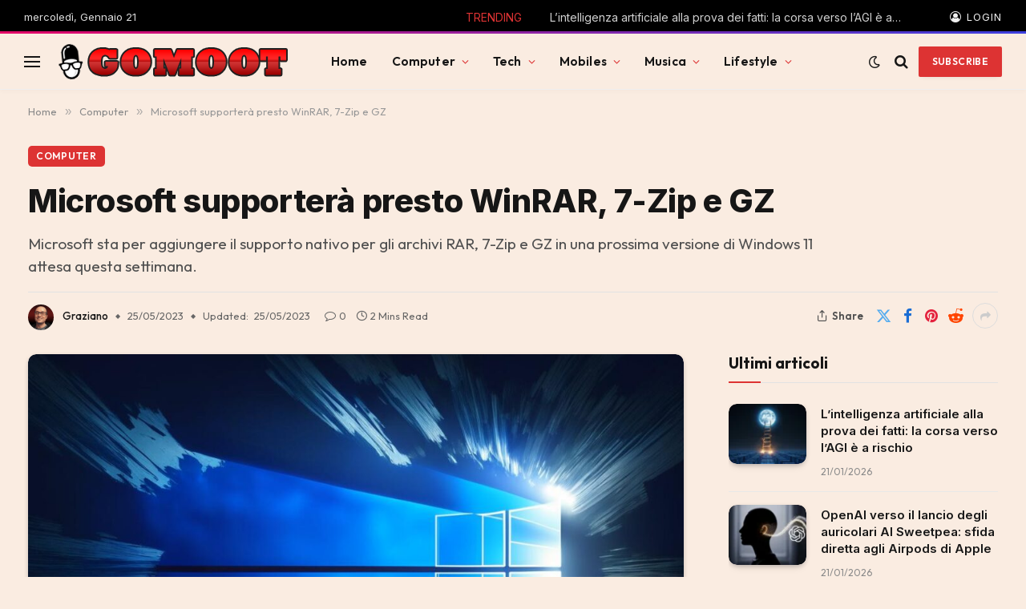

--- FILE ---
content_type: text/html; charset=UTF-8
request_url: https://gomoot.com/microsoft-supportera-presto-winrar-7-zip-e-gz/
body_size: 70493
content:
<!DOCTYPE html><html dir="ltr" lang="it-IT" prefix="og: https://ogp.me/ns#" class="s-light site-s-light"><head><script data-no-optimize="1">var litespeed_docref=sessionStorage.getItem("litespeed_docref");litespeed_docref&&(Object.defineProperty(document,"referrer",{get:function(){return litespeed_docref}}),sessionStorage.removeItem("litespeed_docref"));</script> <meta charset="UTF-8" /><meta name="viewport" content="width=device-width, initial-scale=1" /><title>Microsoft supporterà presto WinRAR, 7-Zip e GZ - Gomoot : tecnologia e lifestyle</title><link rel="preload" as="font" href="https://gomoot.com/wp-content/themes/smart-mag/css/icons/fonts/ts-icons.woff2?v3.2" type="font/woff2" crossorigin="anonymous" /><meta name="description" content="Microsoft sta aggiungendo il supporto nativo per gli archivi RAR, 7-Zip e GZ in una prossima versione di Windows 11 attesa questa settimana.Microsoft ha annunciato una serie di novità alla conferenza Build 2023, inclusi l&#039;aggiornamento di Windows 11 Moment 3 e il nuovo Windows Copilot alimentato da intelligenza artificiale. In un nuovo post sul blog," /><meta name="robots" content="max-snippet:-1, max-image-preview:large, max-video-preview:-1" /><meta name="author" content="Graziano"/><meta name="yandex-verification" content="5cec5cf67c6b7e9b" /><meta name="keywords" content="7-zip,build 2023,featured,gz,libarchive,picks,tar,windows 11" /><link rel="canonical" href="https://gomoot.com/microsoft-supportera-presto-winrar-7-zip-e-gz/" /><meta name="generator" content="All in One SEO (AIOSEO) 4.9.3" /><meta property="og:locale" content="it_IT" /><meta property="og:site_name" content="Gomoot : tecnologia e lifestyle Scopri le ultime novità in fatto di hardware, tecnologia IA e altro" /><meta property="og:type" content="article" /><meta property="og:title" content="Microsoft supporterà presto WinRAR, 7-Zip e GZ - Gomoot : tecnologia e lifestyle" /><meta property="og:description" content="Microsoft sta aggiungendo il supporto nativo per gli archivi RAR, 7-Zip e GZ in una prossima versione di Windows 11 attesa questa settimana.Microsoft ha annunciato una serie di novità alla conferenza Build 2023, inclusi l&#039;aggiornamento di Windows 11 Moment 3 e il nuovo Windows Copilot alimentato da intelligenza artificiale. In un nuovo post sul blog," /><meta property="og:url" content="https://gomoot.com/microsoft-supportera-presto-winrar-7-zip-e-gz/" /><meta property="article:published_time" content="2023-05-25T15:46:34+00:00" /><meta property="article:modified_time" content="2023-05-25T16:18:41+00:00" /><meta name="twitter:card" content="summary_large_image" /><meta name="twitter:site" content="@grazymen" /><meta name="twitter:title" content="Microsoft supporterà presto WinRAR, 7-Zip e GZ - Gomoot : tecnologia e lifestyle" /><meta name="twitter:description" content="Microsoft sta aggiungendo il supporto nativo per gli archivi RAR, 7-Zip e GZ in una prossima versione di Windows 11 attesa questa settimana.Microsoft ha annunciato una serie di novità alla conferenza Build 2023, inclusi l&#039;aggiornamento di Windows 11 Moment 3 e il nuovo Windows Copilot alimentato da intelligenza artificiale. In un nuovo post sul blog," /><meta name="twitter:creator" content="@grazymen" /> <script type="application/ld+json" class="aioseo-schema">{"@context":"https:\/\/schema.org","@graph":[{"@type":"BlogPosting","@id":"https:\/\/gomoot.com\/microsoft-supportera-presto-winrar-7-zip-e-gz\/#blogposting","name":"Microsoft supporter\u00e0 presto WinRAR, 7-Zip e GZ - Gomoot : tecnologia e lifestyle","headline":"Microsoft supporter\u00e0 presto WinRAR, 7-Zip e GZ","author":{"@id":"https:\/\/gomoot.com\/author\/sys64738\/#author"},"publisher":{"@id":"https:\/\/gomoot.com\/#person"},"image":{"@type":"ImageObject","url":"https:\/\/gomoot.com\/wp-content\/uploads\/2023\/05\/Windows-11-Moment-3-update-released.jpg","width":1152,"height":768,"caption":"Windows 11"},"datePublished":"2023-05-25T17:46:34+02:00","dateModified":"2023-05-25T18:18:41+02:00","inLanguage":"it-IT","mainEntityOfPage":{"@id":"https:\/\/gomoot.com\/microsoft-supportera-presto-winrar-7-zip-e-gz\/#webpage"},"isPartOf":{"@id":"https:\/\/gomoot.com\/microsoft-supportera-presto-winrar-7-zip-e-gz\/#webpage"},"articleSection":"Computer, Windows, 7-zip, Build 2023, featured, gz, libarchive, picks, tar, windows 11"},{"@type":"BreadcrumbList","@id":"https:\/\/gomoot.com\/microsoft-supportera-presto-winrar-7-zip-e-gz\/#breadcrumblist","itemListElement":[{"@type":"ListItem","@id":"https:\/\/gomoot.com#listItem","position":1,"name":"Home","item":"https:\/\/gomoot.com","nextItem":{"@type":"ListItem","@id":"https:\/\/gomoot.com\/category\/computer-minipc-laptop\/#listItem","name":"Computer"}},{"@type":"ListItem","@id":"https:\/\/gomoot.com\/category\/computer-minipc-laptop\/#listItem","position":2,"name":"Computer","item":"https:\/\/gomoot.com\/category\/computer-minipc-laptop\/","nextItem":{"@type":"ListItem","@id":"https:\/\/gomoot.com\/category\/computer-minipc-laptop\/windows\/#listItem","name":"Windows"},"previousItem":{"@type":"ListItem","@id":"https:\/\/gomoot.com#listItem","name":"Home"}},{"@type":"ListItem","@id":"https:\/\/gomoot.com\/category\/computer-minipc-laptop\/windows\/#listItem","position":3,"name":"Windows","item":"https:\/\/gomoot.com\/category\/computer-minipc-laptop\/windows\/","nextItem":{"@type":"ListItem","@id":"https:\/\/gomoot.com\/microsoft-supportera-presto-winrar-7-zip-e-gz\/#listItem","name":"Microsoft supporter\u00e0 presto WinRAR, 7-Zip e GZ"},"previousItem":{"@type":"ListItem","@id":"https:\/\/gomoot.com\/category\/computer-minipc-laptop\/#listItem","name":"Computer"}},{"@type":"ListItem","@id":"https:\/\/gomoot.com\/microsoft-supportera-presto-winrar-7-zip-e-gz\/#listItem","position":4,"name":"Microsoft supporter\u00e0 presto WinRAR, 7-Zip e GZ","previousItem":{"@type":"ListItem","@id":"https:\/\/gomoot.com\/category\/computer-minipc-laptop\/windows\/#listItem","name":"Windows"}}]},{"@type":"Person","@id":"https:\/\/gomoot.com\/#person","name":"Graziano","image":{"@type":"ImageObject","@id":"https:\/\/gomoot.com\/microsoft-supportera-presto-winrar-7-zip-e-gz\/#personImage","url":"https:\/\/gomoot.com\/wp-content\/uploads\/2025\/11\/cropped-graziano-1-96x96.png","width":96,"height":96,"caption":"Graziano"}},{"@type":"Person","@id":"https:\/\/gomoot.com\/author\/sys64738\/#author","url":"https:\/\/gomoot.com\/author\/sys64738\/","name":"Graziano","image":{"@type":"ImageObject","@id":"https:\/\/gomoot.com\/microsoft-supportera-presto-winrar-7-zip-e-gz\/#authorImage","url":"https:\/\/gomoot.com\/wp-content\/uploads\/2025\/11\/cropped-graziano-1-96x96.png","width":96,"height":96,"caption":"Graziano"}},{"@type":"WebPage","@id":"https:\/\/gomoot.com\/microsoft-supportera-presto-winrar-7-zip-e-gz\/#webpage","url":"https:\/\/gomoot.com\/microsoft-supportera-presto-winrar-7-zip-e-gz\/","name":"Microsoft supporter\u00e0 presto WinRAR, 7-Zip e GZ - Gomoot : tecnologia e lifestyle","description":"Microsoft sta aggiungendo il supporto nativo per gli archivi RAR, 7-Zip e GZ in una prossima versione di Windows 11 attesa questa settimana.Microsoft ha annunciato una serie di novit\u00e0 alla conferenza Build 2023, inclusi l'aggiornamento di Windows 11 Moment 3 e il nuovo Windows Copilot alimentato da intelligenza artificiale. In un nuovo post sul blog,","inLanguage":"it-IT","isPartOf":{"@id":"https:\/\/gomoot.com\/#website"},"breadcrumb":{"@id":"https:\/\/gomoot.com\/microsoft-supportera-presto-winrar-7-zip-e-gz\/#breadcrumblist"},"author":{"@id":"https:\/\/gomoot.com\/author\/sys64738\/#author"},"creator":{"@id":"https:\/\/gomoot.com\/author\/sys64738\/#author"},"image":{"@type":"ImageObject","url":"https:\/\/gomoot.com\/wp-content\/uploads\/2023\/05\/Windows-11-Moment-3-update-released.jpg","@id":"https:\/\/gomoot.com\/microsoft-supportera-presto-winrar-7-zip-e-gz\/#mainImage","width":1152,"height":768,"caption":"Windows 11"},"primaryImageOfPage":{"@id":"https:\/\/gomoot.com\/microsoft-supportera-presto-winrar-7-zip-e-gz\/#mainImage"},"datePublished":"2023-05-25T17:46:34+02:00","dateModified":"2023-05-25T18:18:41+02:00"},{"@type":"WebSite","@id":"https:\/\/gomoot.com\/#website","url":"https:\/\/gomoot.com\/","name":"Gomoot : blog quotidiano di tecnologia e dintorni, minipc , hardware, gaming, smartphone, musica","description":"Scopri le ultime novit\u00e0 in fatto di hardware, tecnologia IA e altro","inLanguage":"it-IT","publisher":{"@id":"https:\/\/gomoot.com\/#person"}}]}</script> <link rel='dns-prefetch' href='//www.googletagmanager.com' /><link rel='dns-prefetch' href='//fonts.googleapis.com' /><link rel='dns-prefetch' href='//pagead2.googlesyndication.com' /><link rel='dns-prefetch' href='//fundingchoicesmessages.google.com' /><link rel="alternate" type="application/rss+xml" title="Gomoot : tecnologia e lifestyle &raquo; Feed" href="https://gomoot.com/feed/" /><link rel="alternate" type="application/rss+xml" title="Gomoot : tecnologia e lifestyle &raquo; Feed dei commenti" href="https://gomoot.com/comments/feed/" /><link rel="alternate" type="application/rss+xml" title="Gomoot : tecnologia e lifestyle &raquo; Microsoft supporterà presto WinRAR, 7-Zip e GZ Feed dei commenti" href="https://gomoot.com/microsoft-supportera-presto-winrar-7-zip-e-gz/feed/" /><link rel="alternate" title="oEmbed (JSON)" type="application/json+oembed" href="https://gomoot.com/wp-json/oembed/1.0/embed?url=https%3A%2F%2Fgomoot.com%2Fmicrosoft-supportera-presto-winrar-7-zip-e-gz%2F" /><link rel="alternate" title="oEmbed (XML)" type="text/xml+oembed" href="https://gomoot.com/wp-json/oembed/1.0/embed?url=https%3A%2F%2Fgomoot.com%2Fmicrosoft-supportera-presto-winrar-7-zip-e-gz%2F&#038;format=xml" /><style id='wp-img-auto-sizes-contain-inline-css' type='text/css'>img:is([sizes=auto i],[sizes^="auto," i]){contain-intrinsic-size:3000px 1500px}
/*# sourceURL=wp-img-auto-sizes-contain-inline-css */</style><style id='wp-emoji-styles-inline-css' type='text/css'>img.wp-smiley, img.emoji {
		display: inline !important;
		border: none !important;
		box-shadow: none !important;
		height: 1em !important;
		width: 1em !important;
		margin: 0 0.07em !important;
		vertical-align: -0.1em !important;
		background: none !important;
		padding: 0 !important;
	}
/*# sourceURL=wp-emoji-styles-inline-css */</style><link data-optimized="1" rel='stylesheet' id='wp-block-library-css' href='https://gomoot.com/wp-content/litespeed/css/c757082cafcf3e7b201c2b7b17b473a8.css?ver=46381' type='text/css' media='all' /><style id='classic-theme-styles-inline-css' type='text/css'>/*! This file is auto-generated */
.wp-block-button__link{color:#fff;background-color:#32373c;border-radius:9999px;box-shadow:none;text-decoration:none;padding:calc(.667em + 2px) calc(1.333em + 2px);font-size:1.125em}.wp-block-file__button{background:#32373c;color:#fff;text-decoration:none}
/*# sourceURL=/wp-includes/css/classic-themes.min.css */</style><style id='afpb-button-style-inline-css' type='text/css'>.wp-block-afpb-button a{line-height:1;padding:10px 20px;text-align:center;text-decoration:none;transition:.3s}

/*# sourceURL=https://gomoot.com/wp-content/plugins/affiliate-products-blocks/build/button/style-index.css */</style><style id='afpb-props-cons-style-inline-css' type='text/css'>.wp-block-afpb-props-cons{align-items:stretch;display:flex;flex-wrap:wrap;justify-content:space-between}.wp-block-afpb-props-cons .afpb__cons_box,.wp-block-afpb-props-cons .afpb__props_box{position:relative;width:48%}.wp-block-afpb-props-cons .afpb__icon{background:#fff;border-radius:50%;height:36px;left:50%;line-height:36px;margin-left:-18px;margin-top:-18px;position:absolute;text-align:center;top:0;width:36px}.wp-block-afpb-props-cons .afpb__icon i{font-size:18px}.wp-block-afpb-props-cons .afpb__cons_list ul,.wp-block-afpb-props-cons .afpb__props_list ul{list-style:none!important;margin:0;padding:0}.wp-block-afpb-props-cons .afpb__cons_list ul li,.wp-block-afpb-props-cons .afpb__props_list ul li{line-height:1.6;position:relative}.wp-block-afpb-props-cons .afpb__cons_list ul li:before,.wp-block-afpb-props-cons .afpb__props_list ul li:before{font-family:Font Awesome\ 5 Free;font-weight:900;left:-25px;position:absolute;top:0}.wp-block-afpb-props-cons .afpb__props_list li:before{content:""}.wp-block-afpb-props-cons .afpb__cons_list li:before{content:""}.wp-block-afpb-props-cons .afpb__cons_list,.wp-block-afpb-props-cons .afpb__props_list{padding:30px 15px 15px 40px}@media only screen and (max-width:767px){.wp-block-afpb-props-cons{flex-direction:column}.wp-block-afpb-props-cons .afpb__cons_box,.wp-block-afpb-props-cons .afpb__props_box{width:100%}.wp-block-afpb-props-cons .afpb__props_box{margin-bottom:30px}}

/*# sourceURL=https://gomoot.com/wp-content/plugins/affiliate-products-blocks/build/props-cons/style-index.css */</style><style id='afpb-review-list-style-inline-css' type='text/css'>.rate-select-layer span{color:#ebae00}.rate-base-layer span{color:#7c7c7c}.wp-block-afpb-review-list{align-items:center;box-sizing:border-box;display:flex;justify-content:space-between;margin:15px auto;padding:20px;position:relative}.wp-block-afpb-review-list p:empty{display:none}.wp-block-afpb-review-list .afpb__badge{border-radius:0 20px 20px 0;box-sizing:border-box;font-size:14px;left:-1px;margin-top:-16px;padding:5px 10px;position:absolute;top:0}.wp-block-afpb-review-list .product_photo img{margin:0 auto;max-width:80%}.wp-block-afpb-review-list .product_photo{text-align:center;width:20%}.wp-block-afpb-review-list .product_content{width:50%}.wp-block-afpb-review-list .product__action_area{text-align:center;width:25%}.wp-block-afpb-review-list .product__action_area .product_rating{align-items:center;display:flex;justify-content:center;margin-bottom:5px}.wp-block-afpb-review-list .product__action_area span.rating_value{margin-right:5px}.wp-block-afpb-review-list .afpb__props_list{margin-left:25px}.wp-block-afpb-review-list .title_tag{margin:0 0 15px!important}.wp-block-afpb-review-list .afpb__props_list ul{list-style:none!important;margin:0;padding:0}.wp-block-afpb-review-list .afpb__props_list ul li{line-height:1.4;margin-bottom:7px;position:relative}.wp-block-afpb-review-list .afpb__props_list ul li:before{font-family:Font Awesome\ 5 Free;font-weight:900;left:-25px;position:absolute;top:0}.wp-block-afpb-review-list .afpb__props_list li:before{content:""}.wp-block-afpb-review-list .afpb__icon{background:#fff;border-radius:50%;font-size:17px;height:34px;left:50%;line-height:34px;margin-left:-17px;margin-top:-17px;position:absolute;text-align:center;top:0;width:34px}.wp-block-afpb-review-list a.afpb__btn{display:inline-block;line-height:1.2;padding:8px 10px;text-align:center;text-decoration:none;transition:.3s}@media only screen and (max-width:767px){.wp-block-afpb-review-list{flex-direction:column}.wp-block-afpb-review-list .product__action_area,.wp-block-afpb-review-list .product_content,.wp-block-afpb-review-list .product_photo{width:100%}.wp-block-afpb-review-list .product_photo img{margin-bottom:15px;width:50%}.wp-block-afpb-review-list .product__action_area{margin-top:20px}}

/*# sourceURL=https://gomoot.com/wp-content/plugins/affiliate-products-blocks/build/review-list/style-index.css */</style><style id='afpb-review-style-one-style-inline-css' type='text/css'>.rate-select-layer span{color:#ebae00}.rate-base-layer span{color:#7c7c7c}.wp-block-afpb-review-style-one{position:relative}.wp-block-afpb-review-style-one p:empty{display:none}.wp-block-afpb-review-style-one .afpb__badge{border-radius:0 20px 20px 0;box-sizing:border-box;font-size:14px;left:0;margin-top:-16px;padding:5px 10px;position:absolute;top:0}.wp-block-afpb-review-style-one .afpb__product_info{align-items:center;display:flex;flex-wrap:wrap;justify-content:space-between;padding:30px 20px 20px}.wp-block-afpb-review-style-one .afpb__product_info.afpb__product_info--reverse{flex-direction:row-reverse}.wp-block-afpb-review-style-one .product_content,.wp-block-afpb-review-style-one .product_photo{width:48%}.wp-block-afpb-review-style-one .product_photo img{margin:0 auto;max-width:90%}.wp-block-afpb-review-style-one .title_tag{margin:0 0 15px!important}.wp-block-afpb-review-style-one .product_rating{display:flex}.wp-block-afpb-review-style-one span.rating_value{color:#ebae00;display:inline-block;margin-right:5px}.wp-block-afpb-review-style-one .product_description{margin-top:5px}.wp-block-afpb-review-style-one .product_description p{margin-top:0}.wp-block-afpb-review-style-one .afpb__props_cons{align-items:stretch;display:flex;flex-wrap:wrap;justify-content:space-between;margin:30px 0 20px}.wp-block-afpb-review-style-one .afpb__cons_box,.wp-block-afpb-review-style-one .afpb__props_box{box-sizing:border-box;padding:30px 15px 15px 40px;position:relative;width:48%}.wp-block-afpb-review-style-one .afpb__cons_list ul,.wp-block-afpb-review-style-one .afpb__props_list ul{list-style:none!important;margin:0;padding:0}.wp-block-afpb-review-style-one .afpb__cons_list ul li,.wp-block-afpb-review-style-one .afpb__props_list ul li{line-height:1.4;margin-bottom:7px;position:relative}.wp-block-afpb-review-style-one .afpb__cons_list ul li:before,.wp-block-afpb-review-style-one .afpb__props_list ul li:before{font-family:Font Awesome\ 5 Free;font-weight:900;left:-25px;position:absolute;top:0}.wp-block-afpb-review-style-one .afpb__props_list li:before{content:""}.wp-block-afpb-review-style-one .afpb__cons_list li:before{content:""}.wp-block-afpb-review-style-one .afpb__icon{background:#fff;border-radius:50%;font-size:17px;height:34px;left:50%;line-height:34px;margin-left:-17px;margin-top:-17px;position:absolute;text-align:center;top:0;width:34px}.wp-block-afpb-review-style-one a.afpb__btn{display:block;line-height:1;padding:10px 20px;text-align:center;text-decoration:none;transition:.3s}@media only screen and (max-width:767px){.wp-block-afpb-review-style-one .afpb__product_info,.wp-block-afpb-review-style-one .afpb__product_info.afpb__product_info--reverse{flex-direction:column}.wp-block-afpb-review-style-one .product_content,.wp-block-afpb-review-style-one .product_photo{width:100%}.wp-block-afpb-review-style-one .afpb__props_cons{flex-direction:column}.wp-block-afpb-review-style-one .afpb__cons_box,.wp-block-afpb-review-style-one .afpb__props_box{width:100%}.wp-block-afpb-review-style-one .afpb__props_box{padding:15px 15px 15px 40px}.wp-block-afpb-review-style-one .afpb__cons_box{padding:0 15px 15px 40px;width:100%}.wp-block-afpb-review-style-one .afpb__icon{display:none}}

/*# sourceURL=https://gomoot.com/wp-content/plugins/affiliate-products-blocks/build/review-style-one/style-index.css */</style><style id='afpb-product-showcase-style-inline-css' type='text/css'>.rate-select-layer span{color:#ebae00}.rate-base-layer span{color:#7c7c7c}.wp-block-afpb-product-showcase{position:relative}.wp-block-afpb-product-showcase p:empty{display:none}.wp-block-afpb-product-showcase .afpb__badge{border-radius:0 20px 20px 0;box-sizing:border-box;font-size:14px;left:0;margin-top:-16px;padding:5px 10px;position:absolute;top:0}.wp-block-afpb-product-showcase .afpb__product_info{align-items:center;display:flex;flex-wrap:wrap;justify-content:space-between;padding:30px 20px 20px}.wp-block-afpb-product-showcase .afpb__product_info.afpb__product_info--reverse{flex-direction:row-reverse}.wp-block-afpb-product-showcase .product_content,.wp-block-afpb-product-showcase .product_photo{width:48%}.wp-block-afpb-product-showcase .product_photo{text-align:center}.wp-block-afpb-product-showcase .product_photo img{max-width:90%}.wp-block-afpb-product-showcase .title_tag{margin:0 0 15px!important}.wp-block-afpb-product-showcase .product_rating{display:flex}.wp-block-afpb-product-showcase span.rating_value{color:#ebae00;display:inline-block;margin-right:5px}.wp-block-afpb-product-showcase .product_description{margin-top:5px}.wp-block-afpb-product-showcase .product_description p{margin-top:0}.wp-block-afpb-product-showcase .afpb__cons_list ul,.wp-block-afpb-product-showcase .afpb__props_list ul{list-style:none!important;margin:0;padding:0}.wp-block-afpb-product-showcase .afpb__cons_list ul li,.wp-block-afpb-product-showcase .afpb__props_list ul li{line-height:1.4;margin-bottom:7px;position:relative}.wp-block-afpb-product-showcase .afpb__cons_list ul li:before,.wp-block-afpb-product-showcase .afpb__props_list ul li:before{font-family:Font Awesome\ 5 Free;font-weight:900;left:-25px;position:absolute;top:0}.wp-block-afpb-product-showcase .afpb__props_list li:before{content:""}.wp-block-afpb-product-showcase .afpb__cons_list li:before{content:""}.wp-block-afpb-product-showcase a.afpb__btn{display:block;line-height:1;margin-top:10px;padding:10px 20px;text-align:center;text-decoration:none;transition:.3s}.wp-block-afpb-product-showcase .afpb__cons_list,.wp-block-afpb-product-showcase .afpb__props_list{padding-left:25px}.wp-block-afpb-product-showcase .afpb__props_cons_title{font-weight:500;margin-bottom:5px}@media only screen and (max-width:767px){.wp-block-afpb-product-showcase .afpb__product_info,.wp-block-afpb-product-showcase .afpb__product_info.afpb__product_info--reverse{flex-direction:column}.wp-block-afpb-product-showcase .product_content,.wp-block-afpb-product-showcase .product_photo{width:100%}.wp-block-afpb-product-showcase .product_photo img{max-width:60%}.wp-block-afpb-product-showcase .afpb__props_cons{flex-direction:column}.wp-block-afpb-product-showcase .afpb__cons_box,.wp-block-afpb-product-showcase .afpb__props_box{width:100%}.wp-block-afpb-product-showcase .afpb__props_box{padding:0}.wp-block-afpb-product-showcase .afpb__cons_box{padding:0;width:100%}.wp-block-afpb-product-showcase a.afpb__btn{margin-bottom:10px}}

/*# sourceURL=https://gomoot.com/wp-content/plugins/affiliate-products-blocks/build/review-style-two/style-index.css */</style><style id='afpb-list-table-style-inline-css' type='text/css'>.rate-select-layer span{color:#ebae00}.rate-base-layer span{color:#7c7c7c}.wp-block-afpb-list-item{align-items:center;box-sizing:border-box;display:flex;justify-content:space-between;margin:0 auto;padding:20px;position:relative}.wp-block-afpb-list-item p:empty{display:none}.wp-block-afpb-list-item .afpb__badge{border-radius:0 20px 20px 0;box-sizing:border-box;font-size:14px;left:-1px;margin-top:-16px;padding:5px 10px;position:absolute;top:0}.wp-block-afpb-list-item .product_photo img{margin:0 auto;max-width:80%}.wp-block-afpb-list-item .product_photo{text-align:center;width:20%}.wp-block-afpb-list-item .product_content{width:50%}.wp-block-afpb-list-item .product__action_area{text-align:center;width:25%}.wp-block-afpb-list-item .product__action_area .product_rating{align-items:center;display:flex;justify-content:center;margin-bottom:5px}.wp-block-afpb-list-item .product__action_area span.rating_value{margin-right:5px}.wp-block-afpb-list-item .afpb__props_list{margin-left:25px}.wp-block-afpb-list-item .title_tag{margin:0 0 15px!important}.wp-block-afpb-list-item .afpb__props_list ul{list-style:none!important;margin:0;padding:0}.wp-block-afpb-list-item .afpb__props_list ul li{line-height:1.4;margin-bottom:7px;position:relative}.wp-block-afpb-list-item .afpb__props_list ul li:before{font-family:Font Awesome\ 5 Free;font-weight:900;left:-25px;position:absolute;top:0}.wp-block-afpb-list-item .afpb__props_list li:before{content:""}.wp-block-afpb-list-item .afpb__icon{background:#fff;border-radius:50%;font-size:17px;height:34px;left:50%;line-height:34px;margin-left:-17px;margin-top:-17px;position:absolute;text-align:center;top:0;width:34px}.wp-block-afpb-list-item a.afpb__btn{display:inline-block;line-height:1.2;padding:8px 10px;text-align:center;text-decoration:none;transition:.3s}@media only screen and (max-width:767px){.wp-block-afpb-list-item{flex-direction:column}.wp-block-afpb-list-item .product__action_area,.wp-block-afpb-list-item .product_content,.wp-block-afpb-list-item .product_photo{width:100%}.wp-block-afpb-list-item .product_photo img{margin-bottom:15px;width:50%}.wp-block-afpb-list-item .product__action_area{margin-top:20px}}

/*# sourceURL=https://gomoot.com/wp-content/plugins/affiliate-products-blocks/build/list-table/style-index.css */</style><style id='afpb-comparison-table-style-inline-css' type='text/css'>.rate-select-layer span{color:#ebae00}.rate-base-layer span{color:#7c7c7c}.wp-block-afpb-product-item{align-items:stretch;box-sizing:border-box;display:flex;justify-content:space-between;margin:0 auto;padding:0!important;position:relative}.wp-block-afpb-product-item p:empty{display:none}.wp-block-afpb-product-item .afpb__badge{border-radius:0 20px 20px 0;box-sizing:border-box;font-size:14px;left:-1px;margin-top:-16px;padding:5px 10px;position:absolute;top:0}.wp-block-afpb-product-item .product_photo img{margin:0 auto;max-width:80%}.wp-block-afpb-product-item .product_photo{text-align:center;width:20%}.wp-block-afpb-product-item .product_content{width:50%}.wp-block-afpb-product-item .product__action_area{text-align:center;width:25%}.wp-block-afpb-product-item .product__action_area .product_rating{align-items:center;display:flex;justify-content:center;margin-bottom:5px}.wp-block-afpb-product-item .product__action_area span.rating_value{margin-right:5px}.wp-block-afpb-product-item .afpb__props_list{margin-left:25px}.wp-block-afpb-product-item .title_tag{margin:0 0 15px!important}.wp-block-afpb-product-item .afpb__props_list ul{list-style:none!important;margin:0;padding:0}.wp-block-afpb-product-item .afpb__props_list ul li{line-height:1.4;margin-bottom:7px;position:relative}.wp-block-afpb-product-item .afpb__props_list ul li:before{font-family:Font Awesome\ 5 Free;font-weight:900;left:-25px;position:absolute;top:0}.wp-block-afpb-product-item .afpb__props_list li:before{content:""}.wp-block-afpb-product-item .afpb__icon{background:#fff;border-radius:50%;font-size:17px;height:34px;left:50%;line-height:34px;margin-left:-17px;margin-top:-17px;position:absolute;text-align:center;top:0;width:34px}.wp-block-afpb-product-item a.afpb__btn{display:inline-block;line-height:1.2;padding:8px 10px;text-align:center;text-decoration:none;transition:.3s}.wp-block-afpb-product-item .product__action_area,.wp-block-afpb-product-item .product_content,.wp-block-afpb-product-item .product_photo{box-sizing:border-box;display:table;padding:10px}.wp-block-afpb-product-item .display_tablecell{display:table-cell;height:100%;vertical-align:middle;width:100%}@media only screen and (max-width:767px){.wp-block-afpb-product-item{flex-direction:column;padding:20px!important}.wp-block-afpb-product-item .product__action_area,.wp-block-afpb-product-item .product_content,.wp-block-afpb-product-item .product_photo{width:100%}.wp-block-afpb-product-item .product_photo img{margin-bottom:15px;width:50%}.wp-block-afpb-product-item .product__action_area{margin-top:20px}.wp-block-afpb-product-item .product__action_area,.wp-block-afpb-product-item .product_content,.wp-block-afpb-product-item .product_photo{border-right:0!important;padding:0!important}}

/*# sourceURL=https://gomoot.com/wp-content/plugins/affiliate-products-blocks/build/comparison-table/style-index.css */</style><link data-optimized="1" rel='stylesheet' id='aioseo/css/src/vue/standalone/blocks/table-of-contents/global.scss-css' href='https://gomoot.com/wp-content/litespeed/css/a78f597eb4262c43c7b137fb085b3125.css?ver=e17d8' type='text/css' media='all' /><style id='kevinbatdorf-code-block-pro-style-inline-css' type='text/css'>.wp-block-kevinbatdorf-code-block-pro{direction:ltr!important;font-family:ui-monospace,SFMono-Regular,Menlo,Monaco,Consolas,monospace;-webkit-text-size-adjust:100%!important;box-sizing:border-box!important;position:relative!important}.wp-block-kevinbatdorf-code-block-pro *{box-sizing:border-box!important}.wp-block-kevinbatdorf-code-block-pro pre,.wp-block-kevinbatdorf-code-block-pro pre *{font-size:inherit!important;line-height:inherit!important}.wp-block-kevinbatdorf-code-block-pro:not(.code-block-pro-editor) pre{background-image:none!important;border:0!important;border-radius:0!important;border-style:none!important;border-width:0!important;color:inherit!important;font-family:inherit!important;margin:0!important;overflow:auto!important;overflow-wrap:normal!important;padding:16px 0 16px 16px!important;text-align:left!important;white-space:pre!important;--tw-shadow:0 0 #0000;--tw-shadow-colored:0 0 #0000;box-shadow:var(--tw-ring-offset-shadow,0 0 #0000),var(--tw-ring-shadow,0 0 #0000),var(--tw-shadow)!important;outline:2px solid transparent!important;outline-offset:2px!important}.wp-block-kevinbatdorf-code-block-pro:not(.code-block-pro-editor) pre:focus-visible{outline-color:inherit!important}.wp-block-kevinbatdorf-code-block-pro.padding-disabled:not(.code-block-pro-editor) pre{padding:0!important}.wp-block-kevinbatdorf-code-block-pro.padding-bottom-disabled pre{padding-bottom:0!important}.wp-block-kevinbatdorf-code-block-pro:not(.code-block-pro-editor) pre code{background:none!important;background-color:transparent!important;border:0!important;border-radius:0!important;border-style:none!important;border-width:0!important;color:inherit!important;display:block!important;font-family:inherit!important;margin:0!important;overflow-wrap:normal!important;padding:0!important;text-align:left!important;white-space:pre!important;width:100%!important;--tw-shadow:0 0 #0000;--tw-shadow-colored:0 0 #0000;box-shadow:var(--tw-ring-offset-shadow,0 0 #0000),var(--tw-ring-shadow,0 0 #0000),var(--tw-shadow)!important}.wp-block-kevinbatdorf-code-block-pro:not(.code-block-pro-editor) pre code .line{display:inline-block!important;min-width:var(--cbp-block-width,100%)!important;vertical-align:top!important}.wp-block-kevinbatdorf-code-block-pro.cbp-has-line-numbers:not(.code-block-pro-editor) pre code .line{padding-left:calc(12px + var(--cbp-line-number-width, auto))!important}.wp-block-kevinbatdorf-code-block-pro.cbp-has-line-numbers:not(.code-block-pro-editor) pre code{counter-increment:step calc(var(--cbp-line-number-start, 1) - 1)!important;counter-reset:step!important}.wp-block-kevinbatdorf-code-block-pro pre code .line{position:relative!important}.wp-block-kevinbatdorf-code-block-pro:not(.code-block-pro-editor) pre code .line:before{content:""!important;display:inline-block!important}.wp-block-kevinbatdorf-code-block-pro.cbp-has-line-numbers:not(.code-block-pro-editor) pre code .line:not(.cbp-line-number-disabled):before{color:var(--cbp-line-number-color,#999)!important;content:counter(step)!important;counter-increment:step!important;left:0!important;opacity:.5!important;position:absolute!important;text-align:right!important;transition-duration:.5s!important;transition-property:opacity!important;transition-timing-function:cubic-bezier(.4,0,.2,1)!important;-webkit-user-select:none!important;-moz-user-select:none!important;user-select:none!important;width:var(--cbp-line-number-width,auto)!important}.wp-block-kevinbatdorf-code-block-pro.cbp-highlight-hover .line{min-height:var(--cbp-block-height,100%)!important}.wp-block-kevinbatdorf-code-block-pro .line.cbp-line-highlight .cbp-line-highlighter,.wp-block-kevinbatdorf-code-block-pro .line.cbp-no-blur:hover .cbp-line-highlighter,.wp-block-kevinbatdorf-code-block-pro.cbp-highlight-hover:not(.cbp-blur-enabled:not(.cbp-unblur-on-hover)) .line:hover .cbp-line-highlighter{background:var(--cbp-line-highlight-color,rgb(14 165 233/.2))!important;left:-16px!important;min-height:var(--cbp-block-height,100%)!important;min-width:calc(var(--cbp-block-width, 100%) + 16px)!important;pointer-events:none!important;position:absolute!important;top:0!important;width:100%!important}[data-code-block-pro-font-family="Code-Pro-Comic-Mono.ttf"].wp-block-kevinbatdorf-code-block-pro .line.cbp-line-highlight .cbp-line-highlighter,[data-code-block-pro-font-family="Code-Pro-Comic-Mono.ttf"].wp-block-kevinbatdorf-code-block-pro .line.cbp-no-blur:hover .cbp-line-highlighter,[data-code-block-pro-font-family="Code-Pro-Comic-Mono.ttf"].wp-block-kevinbatdorf-code-block-pro.cbp-highlight-hover:not(.cbp-blur-enabled:not(.cbp-unblur-on-hover)) .line:hover .cbp-line-highlighter{top:-.125rem!important}[data-code-block-pro-font-family=Code-Pro-Fira-Code].wp-block-kevinbatdorf-code-block-pro .line.cbp-line-highlight .cbp-line-highlighter,[data-code-block-pro-font-family=Code-Pro-Fira-Code].wp-block-kevinbatdorf-code-block-pro .line.cbp-no-blur:hover .cbp-line-highlighter,[data-code-block-pro-font-family=Code-Pro-Fira-Code].wp-block-kevinbatdorf-code-block-pro.cbp-highlight-hover:not(.cbp-blur-enabled:not(.cbp-unblur-on-hover)) .line:hover .cbp-line-highlighter{top:-1.5px!important}[data-code-block-pro-font-family="Code-Pro-Deja-Vu-Mono.ttf"].wp-block-kevinbatdorf-code-block-pro .line.cbp-line-highlight .cbp-line-highlighter,[data-code-block-pro-font-family="Code-Pro-Deja-Vu-Mono.ttf"].wp-block-kevinbatdorf-code-block-pro .line.cbp-no-blur:hover .cbp-line-highlighter,[data-code-block-pro-font-family="Code-Pro-Deja-Vu-Mono.ttf"].wp-block-kevinbatdorf-code-block-pro.cbp-highlight-hover:not(.cbp-blur-enabled:not(.cbp-unblur-on-hover)) .line:hover .cbp-line-highlighter,[data-code-block-pro-font-family=Code-Pro-Cozette].wp-block-kevinbatdorf-code-block-pro .line.cbp-line-highlight .cbp-line-highlighter,[data-code-block-pro-font-family=Code-Pro-Cozette].wp-block-kevinbatdorf-code-block-pro .line.cbp-no-blur:hover .cbp-line-highlighter,[data-code-block-pro-font-family=Code-Pro-Cozette].wp-block-kevinbatdorf-code-block-pro.cbp-highlight-hover:not(.cbp-blur-enabled:not(.cbp-unblur-on-hover)) .line:hover .cbp-line-highlighter{top:-1px!important}.wp-block-kevinbatdorf-code-block-pro:not(.code-block-pro-editor).padding-disabled pre .line.cbp-line-highlight:after{left:0!important;width:100%!important}.wp-block-kevinbatdorf-code-block-pro.cbp-blur-enabled pre .line:not(.cbp-no-blur){filter:blur(1.35px)!important;opacity:.8!important;pointer-events:none!important;transition-duration:.2s!important;transition-property:all!important;transition-timing-function:cubic-bezier(.4,0,.2,1)!important}.wp-block-kevinbatdorf-code-block-pro.cbp-blur-enabled.cbp-unblur-on-hover:hover pre .line:not(.cbp-no-blur){opacity:1!important;pointer-events:auto!important;--tw-blur: ;filter:var(--tw-blur) var(--tw-brightness) var(--tw-contrast) var(--tw-grayscale) var(--tw-hue-rotate) var(--tw-invert) var(--tw-saturate) var(--tw-sepia) var(--tw-drop-shadow)!important}.wp-block-kevinbatdorf-code-block-pro:not(.code-block-pro-editor) pre *{font-family:inherit!important}.cbp-see-more-simple-btn-hover{transition-property:none!important}.cbp-see-more-simple-btn-hover:hover{box-shadow:inset 0 0 100px 100px hsla(0,0%,100%,.1)!important}.code-block-pro-copy-button{border:0!important;border-style:none!important;border-width:0!important;cursor:pointer!important;left:auto!important;line-height:1!important;opacity:.1!important;outline:2px solid transparent!important;outline-offset:2px!important;padding:6px!important;position:absolute!important;right:0!important;top:0!important;transition-duration:.2s!important;transition-property:opacity!important;transition-timing-function:cubic-bezier(.4,0,.2,1)!important;z-index:10!important}.code-block-pro-copy-button:focus{opacity:.4!important}.code-block-pro-copy-button:focus-visible{outline-color:inherit!important}.code-block-pro-copy-button:not([data-has-text-button]){background:none!important;background-color:transparent!important}body .wp-block-kevinbatdorf-code-block-pro:not(#x) .code-block-pro-copy-button-pre,body .wp-block-kevinbatdorf-code-block-pro:not(#x) .code-block-pro-copy-button-textarea{clip:rect(0,0,0,0)!important;background-color:transparent!important;border-width:0!important;color:transparent!important;height:1px!important;left:0!important;margin:-.25rem!important;opacity:0!important;overflow:hidden!important;pointer-events:none!important;position:absolute!important;resize:none!important;top:0!important;white-space:nowrap!important;width:1px!important;--tw-shadow:0 0 #0000;--tw-shadow-colored:0 0 #0000;box-shadow:var(--tw-ring-offset-shadow,0 0 #0000),var(--tw-ring-shadow,0 0 #0000),var(--tw-shadow)!important}.wp-block-kevinbatdorf-code-block-pro.padding-disabled .code-block-pro-copy-button{padding:0!important}.wp-block-kevinbatdorf-code-block-pro:hover .code-block-pro-copy-button{opacity:.5!important}.wp-block-kevinbatdorf-code-block-pro .code-block-pro-copy-button:hover{opacity:.9!important}.code-block-pro-copy-button[data-has-text-button],.wp-block-kevinbatdorf-code-block-pro:hover .code-block-pro-copy-button[data-has-text-button]{opacity:1!important}.wp-block-kevinbatdorf-code-block-pro .code-block-pro-copy-button[data-has-text-button]:hover{opacity:.8!important}.code-block-pro-copy-button[data-has-text-button]{border-radius:.75rem!important;display:block!important;margin-right:.75rem!important;margin-top:.7rem!important;padding:.125rem .375rem!important}.code-block-pro-copy-button[data-inside-header-type=headlightsMuted],.code-block-pro-copy-button[data-inside-header-type^=headlights]{margin-top:.85rem!important}.code-block-pro-copy-button[data-inside-header-type=headlightsMutedAlt]{margin-top:.65rem!important}.code-block-pro-copy-button[data-inside-header-type=simpleString]{margin-top:.645rem!important}.code-block-pro-copy-button[data-inside-header-type=pillString]{margin-top:1rem!important}.code-block-pro-copy-button[data-inside-header-type=pillString] .cbp-btn-text{position:relative!important;top:1px!important}.cbp-btn-text{font-size:.75rem!important;line-height:1rem!important}.code-block-pro-copy-button .without-check{display:block!important}.code-block-pro-copy-button .with-check{display:none!important}.code-block-pro-copy-button.cbp-copying{opacity:1!important}.code-block-pro-copy-button.cbp-copying .without-check{display:none!important}.code-block-pro-copy-button.cbp-copying .with-check{display:block!important}.cbp-footer-link:hover{text-decoration-line:underline!important}@media print{.wp-block-kevinbatdorf-code-block-pro pre{max-height:none!important}.wp-block-kevinbatdorf-code-block-pro:not(#x) .line:before{background-color:transparent!important;color:inherit!important}.wp-block-kevinbatdorf-code-block-pro:not(#x) .cbp-line-highlighter,.wp-block-kevinbatdorf-code-block-pro:not(#x)>span{display:none!important}}

/*# sourceURL=https://gomoot.com/wp-content/plugins/code-block-pro/build/style-index.css */</style><link data-optimized="1" rel='stylesheet' id='afpb-font-awesome-css-css' href='https://gomoot.com/wp-content/litespeed/css/9a4ae5780076e24dc9d58cb86403e0e0.css?ver=39609' type='text/css' media='all' /><style id='global-styles-inline-css' type='text/css'>:root{--wp--preset--aspect-ratio--square: 1;--wp--preset--aspect-ratio--4-3: 4/3;--wp--preset--aspect-ratio--3-4: 3/4;--wp--preset--aspect-ratio--3-2: 3/2;--wp--preset--aspect-ratio--2-3: 2/3;--wp--preset--aspect-ratio--16-9: 16/9;--wp--preset--aspect-ratio--9-16: 9/16;--wp--preset--color--black: #000000;--wp--preset--color--cyan-bluish-gray: #abb8c3;--wp--preset--color--white: #ffffff;--wp--preset--color--pale-pink: #f78da7;--wp--preset--color--vivid-red: #cf2e2e;--wp--preset--color--luminous-vivid-orange: #ff6900;--wp--preset--color--luminous-vivid-amber: #fcb900;--wp--preset--color--light-green-cyan: #7bdcb5;--wp--preset--color--vivid-green-cyan: #00d084;--wp--preset--color--pale-cyan-blue: #8ed1fc;--wp--preset--color--vivid-cyan-blue: #0693e3;--wp--preset--color--vivid-purple: #9b51e0;--wp--preset--gradient--vivid-cyan-blue-to-vivid-purple: linear-gradient(135deg,rgb(6,147,227) 0%,rgb(155,81,224) 100%);--wp--preset--gradient--light-green-cyan-to-vivid-green-cyan: linear-gradient(135deg,rgb(122,220,180) 0%,rgb(0,208,130) 100%);--wp--preset--gradient--luminous-vivid-amber-to-luminous-vivid-orange: linear-gradient(135deg,rgb(252,185,0) 0%,rgb(255,105,0) 100%);--wp--preset--gradient--luminous-vivid-orange-to-vivid-red: linear-gradient(135deg,rgb(255,105,0) 0%,rgb(207,46,46) 100%);--wp--preset--gradient--very-light-gray-to-cyan-bluish-gray: linear-gradient(135deg,rgb(238,238,238) 0%,rgb(169,184,195) 100%);--wp--preset--gradient--cool-to-warm-spectrum: linear-gradient(135deg,rgb(74,234,220) 0%,rgb(151,120,209) 20%,rgb(207,42,186) 40%,rgb(238,44,130) 60%,rgb(251,105,98) 80%,rgb(254,248,76) 100%);--wp--preset--gradient--blush-light-purple: linear-gradient(135deg,rgb(255,206,236) 0%,rgb(152,150,240) 100%);--wp--preset--gradient--blush-bordeaux: linear-gradient(135deg,rgb(254,205,165) 0%,rgb(254,45,45) 50%,rgb(107,0,62) 100%);--wp--preset--gradient--luminous-dusk: linear-gradient(135deg,rgb(255,203,112) 0%,rgb(199,81,192) 50%,rgb(65,88,208) 100%);--wp--preset--gradient--pale-ocean: linear-gradient(135deg,rgb(255,245,203) 0%,rgb(182,227,212) 50%,rgb(51,167,181) 100%);--wp--preset--gradient--electric-grass: linear-gradient(135deg,rgb(202,248,128) 0%,rgb(113,206,126) 100%);--wp--preset--gradient--midnight: linear-gradient(135deg,rgb(2,3,129) 0%,rgb(40,116,252) 100%);--wp--preset--font-size--small: 13px;--wp--preset--font-size--medium: 20px;--wp--preset--font-size--large: 36px;--wp--preset--font-size--x-large: 42px;--wp--preset--spacing--20: 0.44rem;--wp--preset--spacing--30: 0.67rem;--wp--preset--spacing--40: 1rem;--wp--preset--spacing--50: 1.5rem;--wp--preset--spacing--60: 2.25rem;--wp--preset--spacing--70: 3.38rem;--wp--preset--spacing--80: 5.06rem;--wp--preset--shadow--natural: 6px 6px 9px rgba(0, 0, 0, 0.2);--wp--preset--shadow--deep: 12px 12px 50px rgba(0, 0, 0, 0.4);--wp--preset--shadow--sharp: 6px 6px 0px rgba(0, 0, 0, 0.2);--wp--preset--shadow--outlined: 6px 6px 0px -3px rgb(255, 255, 255), 6px 6px rgb(0, 0, 0);--wp--preset--shadow--crisp: 6px 6px 0px rgb(0, 0, 0);}:where(.is-layout-flex){gap: 0.5em;}:where(.is-layout-grid){gap: 0.5em;}body .is-layout-flex{display: flex;}.is-layout-flex{flex-wrap: wrap;align-items: center;}.is-layout-flex > :is(*, div){margin: 0;}body .is-layout-grid{display: grid;}.is-layout-grid > :is(*, div){margin: 0;}:where(.wp-block-columns.is-layout-flex){gap: 2em;}:where(.wp-block-columns.is-layout-grid){gap: 2em;}:where(.wp-block-post-template.is-layout-flex){gap: 1.25em;}:where(.wp-block-post-template.is-layout-grid){gap: 1.25em;}.has-black-color{color: var(--wp--preset--color--black) !important;}.has-cyan-bluish-gray-color{color: var(--wp--preset--color--cyan-bluish-gray) !important;}.has-white-color{color: var(--wp--preset--color--white) !important;}.has-pale-pink-color{color: var(--wp--preset--color--pale-pink) !important;}.has-vivid-red-color{color: var(--wp--preset--color--vivid-red) !important;}.has-luminous-vivid-orange-color{color: var(--wp--preset--color--luminous-vivid-orange) !important;}.has-luminous-vivid-amber-color{color: var(--wp--preset--color--luminous-vivid-amber) !important;}.has-light-green-cyan-color{color: var(--wp--preset--color--light-green-cyan) !important;}.has-vivid-green-cyan-color{color: var(--wp--preset--color--vivid-green-cyan) !important;}.has-pale-cyan-blue-color{color: var(--wp--preset--color--pale-cyan-blue) !important;}.has-vivid-cyan-blue-color{color: var(--wp--preset--color--vivid-cyan-blue) !important;}.has-vivid-purple-color{color: var(--wp--preset--color--vivid-purple) !important;}.has-black-background-color{background-color: var(--wp--preset--color--black) !important;}.has-cyan-bluish-gray-background-color{background-color: var(--wp--preset--color--cyan-bluish-gray) !important;}.has-white-background-color{background-color: var(--wp--preset--color--white) !important;}.has-pale-pink-background-color{background-color: var(--wp--preset--color--pale-pink) !important;}.has-vivid-red-background-color{background-color: var(--wp--preset--color--vivid-red) !important;}.has-luminous-vivid-orange-background-color{background-color: var(--wp--preset--color--luminous-vivid-orange) !important;}.has-luminous-vivid-amber-background-color{background-color: var(--wp--preset--color--luminous-vivid-amber) !important;}.has-light-green-cyan-background-color{background-color: var(--wp--preset--color--light-green-cyan) !important;}.has-vivid-green-cyan-background-color{background-color: var(--wp--preset--color--vivid-green-cyan) !important;}.has-pale-cyan-blue-background-color{background-color: var(--wp--preset--color--pale-cyan-blue) !important;}.has-vivid-cyan-blue-background-color{background-color: var(--wp--preset--color--vivid-cyan-blue) !important;}.has-vivid-purple-background-color{background-color: var(--wp--preset--color--vivid-purple) !important;}.has-black-border-color{border-color: var(--wp--preset--color--black) !important;}.has-cyan-bluish-gray-border-color{border-color: var(--wp--preset--color--cyan-bluish-gray) !important;}.has-white-border-color{border-color: var(--wp--preset--color--white) !important;}.has-pale-pink-border-color{border-color: var(--wp--preset--color--pale-pink) !important;}.has-vivid-red-border-color{border-color: var(--wp--preset--color--vivid-red) !important;}.has-luminous-vivid-orange-border-color{border-color: var(--wp--preset--color--luminous-vivid-orange) !important;}.has-luminous-vivid-amber-border-color{border-color: var(--wp--preset--color--luminous-vivid-amber) !important;}.has-light-green-cyan-border-color{border-color: var(--wp--preset--color--light-green-cyan) !important;}.has-vivid-green-cyan-border-color{border-color: var(--wp--preset--color--vivid-green-cyan) !important;}.has-pale-cyan-blue-border-color{border-color: var(--wp--preset--color--pale-cyan-blue) !important;}.has-vivid-cyan-blue-border-color{border-color: var(--wp--preset--color--vivid-cyan-blue) !important;}.has-vivid-purple-border-color{border-color: var(--wp--preset--color--vivid-purple) !important;}.has-vivid-cyan-blue-to-vivid-purple-gradient-background{background: var(--wp--preset--gradient--vivid-cyan-blue-to-vivid-purple) !important;}.has-light-green-cyan-to-vivid-green-cyan-gradient-background{background: var(--wp--preset--gradient--light-green-cyan-to-vivid-green-cyan) !important;}.has-luminous-vivid-amber-to-luminous-vivid-orange-gradient-background{background: var(--wp--preset--gradient--luminous-vivid-amber-to-luminous-vivid-orange) !important;}.has-luminous-vivid-orange-to-vivid-red-gradient-background{background: var(--wp--preset--gradient--luminous-vivid-orange-to-vivid-red) !important;}.has-very-light-gray-to-cyan-bluish-gray-gradient-background{background: var(--wp--preset--gradient--very-light-gray-to-cyan-bluish-gray) !important;}.has-cool-to-warm-spectrum-gradient-background{background: var(--wp--preset--gradient--cool-to-warm-spectrum) !important;}.has-blush-light-purple-gradient-background{background: var(--wp--preset--gradient--blush-light-purple) !important;}.has-blush-bordeaux-gradient-background{background: var(--wp--preset--gradient--blush-bordeaux) !important;}.has-luminous-dusk-gradient-background{background: var(--wp--preset--gradient--luminous-dusk) !important;}.has-pale-ocean-gradient-background{background: var(--wp--preset--gradient--pale-ocean) !important;}.has-electric-grass-gradient-background{background: var(--wp--preset--gradient--electric-grass) !important;}.has-midnight-gradient-background{background: var(--wp--preset--gradient--midnight) !important;}.has-small-font-size{font-size: var(--wp--preset--font-size--small) !important;}.has-medium-font-size{font-size: var(--wp--preset--font-size--medium) !important;}.has-large-font-size{font-size: var(--wp--preset--font-size--large) !important;}.has-x-large-font-size{font-size: var(--wp--preset--font-size--x-large) !important;}
:where(.wp-block-post-template.is-layout-flex){gap: 1.25em;}:where(.wp-block-post-template.is-layout-grid){gap: 1.25em;}
:where(.wp-block-term-template.is-layout-flex){gap: 1.25em;}:where(.wp-block-term-template.is-layout-grid){gap: 1.25em;}
:where(.wp-block-columns.is-layout-flex){gap: 2em;}:where(.wp-block-columns.is-layout-grid){gap: 2em;}
:root :where(.wp-block-pullquote){font-size: 1.5em;line-height: 1.6;}
/*# sourceURL=global-styles-inline-css */</style><link data-optimized="1" rel='stylesheet' id='game-review-score-style-css' href='https://gomoot.com/wp-content/litespeed/css/fb7fe1f8c0944e7a87cecf981f455d82.css?ver=51f59' type='text/css' media='all' /><link data-optimized="1" rel='stylesheet' id='gomoot-donation-frontend-css' href='https://gomoot.com/wp-content/litespeed/css/a61bc086845817db876036523df4fdd9.css?ver=19ac4' type='text/css' media='all' /><link data-optimized="1" rel='stylesheet' id='smartmag-core-css' href='https://gomoot.com/wp-content/litespeed/css/7478a31162098bb7106ebb0f11a8517a.css?ver=0aaad' type='text/css' media='all' /><style id='smartmag-core-inline-css' type='text/css'>:root { --c-main: #dd3333;
--c-main-rgb: 221,51,51;
--text-font: "Inter", system-ui, -apple-system, "Segoe UI", Arial, sans-serif;
--body-font: "Inter", system-ui, -apple-system, "Segoe UI", Arial, sans-serif;
--ui-font: "Outfit", system-ui, -apple-system, "Segoe UI", Arial, sans-serif;
--title-font: "Outfit", system-ui, -apple-system, "Segoe UI", Arial, sans-serif;
--h-font: "Outfit", system-ui, -apple-system, "Segoe UI", Arial, sans-serif;
--title-font: var(--ui-font);
--h-font: var(--ui-font);
--text-h-font: var(--h-font);
--title-font: "Inter", system-ui, -apple-system, "Segoe UI", Arial, sans-serif;
--title-size-xs: 15px;
--title-size-m: 19px;
--main-width: 1240px;
--p-title-space: 11px;
--c-excerpts: #474747;
--excerpt-size: 14px; }
.s-light body { background-color: #faece1; }
.s-dark body { background-color: #101016; }
.post-title:not(._) { line-height: 1.4; }
:root { --wrap-padding: 35px; }
:root { --sidebar-width: 336px; }
.ts-row, .has-el-gap { --sidebar-c-width: calc(var(--sidebar-width) + var(--grid-gutter-h) + var(--sidebar-c-pad)); }
.smart-head-main { --c-shadow: rgba(0,0,0,0.02); }
.smart-head-main .smart-head-top { --head-h: 42px; border-image: linear-gradient(90deg, #e40666 0%, #3c3fde 100%); border-image-slice: 1; border-image-width: 3px 0 0 0; border-width: 3px 0; border-image-width: 0 0 3px 0; }
.smart-head-main .smart-head-mid { --head-h: 70px; border-bottom-width: 1px; border-bottom-color: #efefef; }
.s-dark .smart-head-main .smart-head-mid,
.smart-head-main .s-dark.smart-head-mid { border-bottom-color: #3f3f3f; }
.navigation-main .menu > li > a { font-size: 15.4px; letter-spacing: 0.01em; }
.navigation-main { --nav-items-space: 15px; }
.s-light .navigation { --c-nav-blip: var(--c-main); }
.smart-head-mobile .smart-head-mid { border-image: linear-gradient(90deg, #e40666 0%, #3c3fde 100%); border-image-slice: 1; border-image-width: 3px 0 0 0; border-width: 3px 0; }
.navigation-small { margin-left: calc(-1 * var(--nav-items-space)); }
.s-dark .navigation-small { --c-nav-hov: rgba(255,255,255,0.76); }
.s-dark .smart-head-main .spc-social,
.smart-head-main .s-dark .spc-social { --c-spc-social: #ffffff; --c-spc-social-hov: rgba(255,255,255,0.92); }
.smart-head-main .spc-social { --spc-social-fs: 13px; --spc-social-size: 26px; --spc-social-space: 5px; }
.s-dark .smart-head-main .search-icon:hover,
.smart-head-main .s-dark .search-icon:hover { color: #bcbcbc; }
.smart-head-main { --search-icon-size: 18px; }
.s-dark .smart-head-main .offcanvas-toggle:hover,
.smart-head-main .s-dark .offcanvas-toggle:hover { --c-hamburger: #bcbcbc; }
.smart-head .ts-button1 { font-size: 12px; border-radius: 6px; height: 34px; line-height: 34px; padding-left: 14px; padding-right: 14px; }
.post-meta .text-in, .post-meta .post-cat > a { font-size: 11px; }
.post-meta .post-cat > a { font-weight: 600; }
.post-meta { --p-meta-sep: "\25c6"; --p-meta-sep-pad: 7px; }
.post-meta .meta-item:before { transform: scale(.65); }
.l-post { --media-radius: 10px; }
.cat-labels .category { font-weight: 600; letter-spacing: 0.06em; border-radius: 5px; padding-top: 2px; padding-bottom: 2px; padding-left: 10px; padding-right: 10px; }
.block-head-c .heading { font-size: 19px; text-transform: initial; }
.block-head-e3 .heading { font-size: 22px; }
.load-button { padding-top: 13px; padding-bottom: 13px; padding-left: 13px; padding-right: 13px; border-radius: 20px; }
.loop-grid-base .media { margin-bottom: 20px; }
.loop-grid .l-post { border-radius: 10px; overflow: hidden; }
.has-nums .l-post { --num-font: "Outfit", system-ui, -apple-system, "Segoe UI", Arial, sans-serif; }
.has-nums-a .l-post .post-title:before,
.has-nums-b .l-post .content:before { font-weight: 500; }
.has-nums-c .l-post .post-title:before,
.has-nums-c .l-post .content:before { font-size: 18px; }
.loop-list-card .l-post { border-radius: 10px; overflow: hidden; }
.loop-small .ratio-is-custom { padding-bottom: calc(100% / 1.3); }
.loop-small .media { width: 30%; max-width: 50%; }
.loop-small .media:not(i) { max-width: 97px; }
.single-featured .featured, .the-post-header .featured { border-radius: 10px; --media-radius: 10px; overflow: hidden; }
.post-meta-single .meta-item, .post-meta-single .text-in { font-size: 13px; }
.the-post-header .post-meta .post-title { font-family: var(--body-font); font-weight: 800; line-height: 1.3; letter-spacing: -0.01em; }
.entry-content { letter-spacing: -0.005em; }
.site-s-light .entry-content { color: #0a0a0a; }
:where(.entry-content) a { text-decoration: underline; text-underline-offset: 4px; text-decoration-thickness: 2px; }
.review-box .overall { border-radius: 8px; }
.review-box .rating-bar, .review-box .bar { height: 18px; border-radius: 8px; }
.review-box .label { font-size: 15px; }
.s-head-large .sub-title { font-size: 19px; }
.s-post-large .post-content-wrap { display: grid; grid-template-columns: minmax(0, 1fr); }
.s-post-large .entry-content { max-width: min(100%, calc(750px + var(--p-spacious-pad)*2)); justify-self: center; }
.category .feat-grid { --grid-gap: 10px; }
.spc-newsletter { --box-roundness: 10px; }
@media (min-width: 1200px) { .breadcrumbs { font-size: 13px; }
.nav-hov-b .menu > li > a:before { width: calc(100% - (var(--nav-items-space, 15px)*2)); left: var(--nav-items-space); }
.post-content h2 { font-size: 27px; }
.post-content h3 { font-size: 23px; } }
@media (min-width: 941px) and (max-width: 1200px) { :root { --sidebar-width: 300px; }
.ts-row, .has-el-gap { --sidebar-c-width: calc(var(--sidebar-width) + var(--grid-gutter-h) + var(--sidebar-c-pad)); }
.navigation-main .menu > li > a { font-size: calc(10px + (15.4px - 10px) * .7); } }
@media (min-width: 768px) and (max-width: 940px) { .ts-contain, .main { padding-left: 35px; padding-right: 35px; }
.layout-boxed-inner { --wrap-padding: 35px; }
:root { --wrap-padding: 35px; } }
@media (max-width: 767px) { .ts-contain, .main { padding-left: 25px; padding-right: 25px; }
.layout-boxed-inner { --wrap-padding: 25px; }
:root { --wrap-padding: 25px; }
.block-head-e3 .heading { font-size: 18px; } }
@media (min-width: 940px) and (max-width: 1300px) { :root { --wrap-padding: min(35px, 5vw); } }


/*# sourceURL=smartmag-core-inline-css */</style><link data-optimized="1" rel='stylesheet' id='smartmag-magnific-popup-css' href='https://gomoot.com/wp-content/litespeed/css/c9affaa0622993dd596a77a54256b704.css?ver=080fc' type='text/css' media='all' /><link data-optimized="1" rel='stylesheet' id='smartmag-icons-css' href='https://gomoot.com/wp-content/litespeed/css/070d0726776505697ad95b4139ef6b2a.css?ver=a281d' type='text/css' media='all' /><link data-optimized="1" rel='stylesheet' id='chld_thm_cfg_child-css' href='https://gomoot.com/wp-content/litespeed/css/923213091c8ccb78e91563bd854e50af.css?ver=17c02' type='text/css' media='all' /><link rel='stylesheet' id='smartmag-gfonts-custom-css' href='https://fonts.googleapis.com/css?family=Inter%3A400%2C500%2C600%2C700%2C800%7COutfit%3A400%2C500%2C600%2C700&#038;display=swap' type='text/css' media='all' /> <script type="text/javascript" src="[data-uri]" defer></script><script type="text/javascript" src="https://gomoot.com/wp-includes/js/jquery/jquery.min.js?ver=3.7.1" id="jquery-core-js"></script> <script data-optimized="1" type="text/javascript" src="https://gomoot.com/wp-content/litespeed/js/6ce0f2f47e7750ec7fcc36dd1e5b3281.js?ver=98b74" id="jquery-migrate-js" defer data-deferred="1"></script> <script data-optimized="1" type="text/javascript" src="https://gomoot.com/wp-content/litespeed/js/05ba039b06ba6d2dc943e610bce44969.js?ver=a04af" id="sphere-post-views-js" defer data-deferred="1"></script> <script type="text/javascript" id="sphere-post-views-js-after" src="[data-uri]" defer></script> 
 <script type="text/javascript" src="https://www.googletagmanager.com/gtag/js?id=GT-5R8SDP2" id="google_gtagjs-js" defer data-deferred="1"></script> <script type="text/javascript" id="google_gtagjs-js-after" src="[data-uri]" defer></script> <link rel="https://api.w.org/" href="https://gomoot.com/wp-json/" /><link rel="alternate" title="JSON" type="application/json" href="https://gomoot.com/wp-json/wp/v2/posts/4529" /><link rel="EditURI" type="application/rsd+xml" title="RSD" href="https://gomoot.com/xmlrpc.php?rsd" /><link rel='shortlink' href='https://gomoot.com/?p=4529' /><meta name="generator" content="Site Kit by Google 1.170.0" /> <script src="[data-uri]" defer></script> <meta name="google-adsense-platform-account" content="ca-host-pub-2644536267352236"><meta name="google-adsense-platform-domain" content="sitekit.withgoogle.com"><meta name="generator" content="Elementor 3.34.2; features: additional_custom_breakpoints; settings: css_print_method-external, google_font-enabled, font_display-auto"><link rel="me" href="https://mastodon.uno/@gomoot" > <script async src="https://pagead2.googlesyndication.com/pagead/js/adsbygoogle.js?client=ca-pub-1327013063149360" crossorigin="anonymous"></script> <script src="https://fundingchoicesmessages.google.com/i/pub-1327013063149360?ers=1" nonce="16DzRPRva_f7c0cNttskeg" defer data-deferred="1"></script><script nonce="16DzRPRva_f7c0cNttskeg" src="[data-uri]" defer></script> <script id="mcjs" src="[data-uri]" defer></script>  <script type="text/javascript">/*  */

			( function( w, d, s, l, i ) {
				w[l] = w[l] || [];
				w[l].push( {'gtm.start': new Date().getTime(), event: 'gtm.js'} );
				var f = d.getElementsByTagName( s )[0],
					j = d.createElement( s ), dl = l != 'dataLayer' ? '&l=' + l : '';
				j.async = true;
				j.src = 'https://www.googletagmanager.com/gtm.js?id=' + i + dl;
				f.parentNode.insertBefore( j, f );
			} )( window, document, 'script', 'dataLayer', 'GTM-5LSMZ4JQ' );
			
/*  */</script>  <script type="text/javascript" async="async" src="https://pagead2.googlesyndication.com/pagead/js/adsbygoogle.js?client=ca-pub-1327013063149360&amp;host=ca-host-pub-2644536267352236" crossorigin="anonymous"></script>  <script src="https://fundingchoicesmessages.google.com/i/pub-1327013063149360?ers=1" nonce="oRNRhWOntBgQcvHIRY0uDg" defer data-deferred="1"></script><script nonce="oRNRhWOntBgQcvHIRY0uDg" src="[data-uri]" defer></script>  <script src="[data-uri]" defer></script> <link rel="icon" href="https://gomoot.com/wp-content/uploads/2020/11/cropped-icon-4-32x32.png" sizes="32x32" /><link rel="icon" href="https://gomoot.com/wp-content/uploads/2020/11/cropped-icon-4-192x192.png" sizes="192x192" /><link rel="apple-touch-icon" href="https://gomoot.com/wp-content/uploads/2020/11/cropped-icon-4-180x180.png" /><meta name="msapplication-TileImage" content="https://gomoot.com/wp-content/uploads/2020/11/cropped-icon-4-270x270.png" /><style type="text/css">div.nsl-container[data-align="left"] {
    text-align: left;
}

div.nsl-container[data-align="center"] {
    text-align: center;
}

div.nsl-container[data-align="right"] {
    text-align: right;
}


div.nsl-container div.nsl-container-buttons a[data-plugin="nsl"] {
    text-decoration: none;
    box-shadow: none;
    border: 0;
}

div.nsl-container .nsl-container-buttons {
    display: flex;
    padding: 5px 0;
}

div.nsl-container.nsl-container-block .nsl-container-buttons {
    display: inline-grid;
    grid-template-columns: minmax(145px, auto);
}

div.nsl-container-block-fullwidth .nsl-container-buttons {
    flex-flow: column;
    align-items: center;
}

div.nsl-container-block-fullwidth .nsl-container-buttons a,
div.nsl-container-block .nsl-container-buttons a {
    flex: 1 1 auto;
    display: block;
    margin: 5px 0;
    width: 100%;
}

div.nsl-container-inline {
    margin: -5px;
    text-align: left;
}

div.nsl-container-inline .nsl-container-buttons {
    justify-content: center;
    flex-wrap: wrap;
}

div.nsl-container-inline .nsl-container-buttons a {
    margin: 5px;
    display: inline-block;
}

div.nsl-container-grid .nsl-container-buttons {
    flex-flow: row;
    align-items: center;
    flex-wrap: wrap;
}

div.nsl-container-grid .nsl-container-buttons a {
    flex: 1 1 auto;
    display: block;
    margin: 5px;
    max-width: 280px;
    width: 100%;
}

@media only screen and (min-width: 650px) {
    div.nsl-container-grid .nsl-container-buttons a {
        width: auto;
    }
}

div.nsl-container .nsl-button {
    cursor: pointer;
    vertical-align: top;
    border-radius: 4px;
}

div.nsl-container .nsl-button-default {
    color: #fff;
    display: flex;
}

div.nsl-container .nsl-button-icon {
    display: inline-block;
}

div.nsl-container .nsl-button-svg-container {
    flex: 0 0 auto;
    padding: 8px;
    display: flex;
    align-items: center;
}

div.nsl-container svg {
    height: 24px;
    width: 24px;
    vertical-align: top;
}

div.nsl-container .nsl-button-default div.nsl-button-label-container {
    margin: 0 24px 0 12px;
    padding: 10px 0;
    font-family: Helvetica, Arial, sans-serif;
    font-size: 16px;
    line-height: 20px;
    letter-spacing: .25px;
    overflow: hidden;
    text-align: center;
    text-overflow: clip;
    white-space: nowrap;
    flex: 1 1 auto;
    -webkit-font-smoothing: antialiased;
    -moz-osx-font-smoothing: grayscale;
    text-transform: none;
    display: inline-block;
}

div.nsl-container .nsl-button-google[data-skin="light"] {
    box-shadow: inset 0 0 0 1px #747775;
    color: #1f1f1f;
}

div.nsl-container .nsl-button-google[data-skin="dark"] {
    box-shadow: inset 0 0 0 1px #8E918F;
    color: #E3E3E3;
}

div.nsl-container .nsl-button-google[data-skin="neutral"] {
    color: #1F1F1F;
}

div.nsl-container .nsl-button-google div.nsl-button-label-container {
    font-family: "Roboto Medium", Roboto, Helvetica, Arial, sans-serif;
}

div.nsl-container .nsl-button-apple .nsl-button-svg-container {
    padding: 0 6px;
}

div.nsl-container .nsl-button-apple .nsl-button-svg-container svg {
    height: 40px;
    width: auto;
}

div.nsl-container .nsl-button-apple[data-skin="light"] {
    color: #000;
    box-shadow: 0 0 0 1px #000;
}

div.nsl-container .nsl-button-facebook[data-skin="white"] {
    color: #000;
    box-shadow: inset 0 0 0 1px #000;
}

div.nsl-container .nsl-button-facebook[data-skin="light"] {
    color: #1877F2;
    box-shadow: inset 0 0 0 1px #1877F2;
}

div.nsl-container .nsl-button-spotify[data-skin="white"] {
    color: #191414;
    box-shadow: inset 0 0 0 1px #191414;
}

div.nsl-container .nsl-button-apple div.nsl-button-label-container {
    font-size: 17px;
    font-family: -apple-system, BlinkMacSystemFont, "Segoe UI", Roboto, Helvetica, Arial, sans-serif, "Apple Color Emoji", "Segoe UI Emoji", "Segoe UI Symbol";
}

div.nsl-container .nsl-button-slack div.nsl-button-label-container {
    font-size: 17px;
    font-family: -apple-system, BlinkMacSystemFont, "Segoe UI", Roboto, Helvetica, Arial, sans-serif, "Apple Color Emoji", "Segoe UI Emoji", "Segoe UI Symbol";
}

div.nsl-container .nsl-button-slack[data-skin="light"] {
    color: #000000;
    box-shadow: inset 0 0 0 1px #DDDDDD;
}

div.nsl-container .nsl-button-tiktok[data-skin="light"] {
    color: #161823;
    box-shadow: 0 0 0 1px rgba(22, 24, 35, 0.12);
}


div.nsl-container .nsl-button-kakao {
    color: rgba(0, 0, 0, 0.85);
}

.nsl-clear {
    clear: both;
}

.nsl-container {
    clear: both;
}

.nsl-disabled-provider .nsl-button {
    filter: grayscale(1);
    opacity: 0.8;
}

/*Button align start*/

div.nsl-container-inline[data-align="left"] .nsl-container-buttons {
    justify-content: flex-start;
}

div.nsl-container-inline[data-align="center"] .nsl-container-buttons {
    justify-content: center;
}

div.nsl-container-inline[data-align="right"] .nsl-container-buttons {
    justify-content: flex-end;
}


div.nsl-container-grid[data-align="left"] .nsl-container-buttons {
    justify-content: flex-start;
}

div.nsl-container-grid[data-align="center"] .nsl-container-buttons {
    justify-content: center;
}

div.nsl-container-grid[data-align="right"] .nsl-container-buttons {
    justify-content: flex-end;
}

div.nsl-container-grid[data-align="space-around"] .nsl-container-buttons {
    justify-content: space-around;
}

div.nsl-container-grid[data-align="space-between"] .nsl-container-buttons {
    justify-content: space-between;
}

/* Button align end*/

/* Redirect */

#nsl-redirect-overlay {
    display: flex;
    flex-direction: column;
    justify-content: center;
    align-items: center;
    position: fixed;
    z-index: 1000000;
    left: 0;
    top: 0;
    width: 100%;
    height: 100%;
    backdrop-filter: blur(1px);
    background-color: RGBA(0, 0, 0, .32);;
}

#nsl-redirect-overlay-container {
    display: flex;
    flex-direction: column;
    justify-content: center;
    align-items: center;
    background-color: white;
    padding: 30px;
    border-radius: 10px;
}

#nsl-redirect-overlay-spinner {
    content: '';
    display: block;
    margin: 20px;
    border: 9px solid RGBA(0, 0, 0, .6);
    border-top: 9px solid #fff;
    border-radius: 50%;
    box-shadow: inset 0 0 0 1px RGBA(0, 0, 0, .6), 0 0 0 1px RGBA(0, 0, 0, .6);
    width: 40px;
    height: 40px;
    animation: nsl-loader-spin 2s linear infinite;
}

@keyframes nsl-loader-spin {
    0% {
        transform: rotate(0deg)
    }
    to {
        transform: rotate(360deg)
    }
}

#nsl-redirect-overlay-title {
    font-family: -apple-system, BlinkMacSystemFont, "Segoe UI", Roboto, Oxygen-Sans, Ubuntu, Cantarell, "Helvetica Neue", sans-serif;
    font-size: 18px;
    font-weight: bold;
    color: #3C434A;
}

#nsl-redirect-overlay-text {
    font-family: -apple-system, BlinkMacSystemFont, "Segoe UI", Roboto, Oxygen-Sans, Ubuntu, Cantarell, "Helvetica Neue", sans-serif;
    text-align: center;
    font-size: 14px;
    color: #3C434A;
}

/* Redirect END*/</style><style type="text/css">/* Notice fallback */
#nsl-notices-fallback {
    position: fixed;
    right: 10px;
    top: 10px;
    z-index: 10000;
}

.admin-bar #nsl-notices-fallback {
    top: 42px;
}

#nsl-notices-fallback > div {
    position: relative;
    background: #fff;
    border-left: 4px solid #fff;
    box-shadow: 0 1px 1px 0 rgba(0, 0, 0, .1);
    margin: 5px 15px 2px;
    padding: 1px 20px;
}

#nsl-notices-fallback > div.error {
    display: block;
    border-left-color: #dc3232;
}

#nsl-notices-fallback > div.updated {
    display: block;
    border-left-color: #46b450;
}

#nsl-notices-fallback p {
    margin: .5em 0;
    padding: 2px;
}

#nsl-notices-fallback > div:after {
    position: absolute;
    right: 5px;
    top: 5px;
    content: '\00d7';
    display: block;
    height: 16px;
    width: 16px;
    line-height: 16px;
    text-align: center;
    font-size: 20px;
    cursor: pointer;
}</style></head><body class="wp-singular post-template-default single single-post postid-4529 single-format-standard wp-theme-smart-mag wp-child-theme-smart-mag-child right-sidebar post-layout-large-b post-cat-35 ts-img-hov-fade layout-normal elementor-default elementor-kit-2666">
<noscript>
<iframe data-lazyloaded="1" src="about:blank" data-src="https://www.googletagmanager.com/ns.html?id=GTM-5LSMZ4JQ" height="0" width="0" style="display:none;visibility:hidden"></iframe><noscript><iframe src="https://www.googletagmanager.com/ns.html?id=GTM-5LSMZ4JQ" height="0" width="0" style="display:none;visibility:hidden"></iframe></noscript>
</noscript><div class="main-wrap"><div class="off-canvas-backdrop"></div><div class="mobile-menu-container off-canvas s-dark hide-menu-lg" id="off-canvas"><div class="off-canvas-head">
<a href="#" class="close">
<span class="visuallyhidden">Close Menu</span>
<i class="tsi tsi-times"></i>
</a><div class="ts-logo"></div></div><div class="off-canvas-content"><ul class="mobile-menu"></ul><div class="off-canvas-widgets"><div id="smartmag-block-posts-small-3" class="widget ts-block-widget smartmag-widget-posts-small"><div class="block"><section class="block-wrap block-posts-small block-sc mb-none has-media-shadows" data-id="1"><div class="widget-title block-head block-head-ac block-head-b"><h5 class="heading">Ultimi Articoli</h5></div><div class="block-content"><div class="loop loop-small loop-small-a loop-sep loop-small-sep grid grid-1 md:grid-1 sm:grid-1 xs:grid-1"><article class="l-post small-post small-a-post m-pos-left"><div class="media">
<a href="https://gomoot.com/lintelligenza-artificiale-alla-prova-dei-fatti-la-corsa-verso-lagi-e-a-rischio/" class="image-link media-ratio ratio-is-custom" title="L&#8217;intelligenza artificiale alla prova dei fatti: la corsa verso l&#8217;AGI è a rischio"><img data-lazyloaded="1" src="[data-uri]" width="122" height="94" data-src="https://gomoot.com/wp-content/uploads/2026/01/AGI-300x164.webp" class="attachment-medium size-medium wp-post-image" alt="AGI" data-sizes="(max-width: 122px) 100vw, 122px" title="L&#8217;intelligenza artificiale alla prova dei fatti: la corsa verso l&#8217;AGI è a rischio" decoding="async" data-srcset="https://gomoot.com/wp-content/uploads/2026/01/AGI-300x164.webp 300w, https://gomoot.com/wp-content/uploads/2026/01/AGI-768x419.webp 768w, https://gomoot.com/wp-content/uploads/2026/01/AGI-150x82.webp 150w, https://gomoot.com/wp-content/uploads/2026/01/AGI-450x245.webp 450w, https://gomoot.com/wp-content/uploads/2026/01/AGI.webp 968w" /><noscript><img width="122" height="94" src="https://gomoot.com/wp-content/uploads/2026/01/AGI-300x164.webp" class="attachment-medium size-medium wp-post-image" alt="AGI" sizes="(max-width: 122px) 100vw, 122px" title="L&#8217;intelligenza artificiale alla prova dei fatti: la corsa verso l&#8217;AGI è a rischio" decoding="async" srcset="https://gomoot.com/wp-content/uploads/2026/01/AGI-300x164.webp 300w, https://gomoot.com/wp-content/uploads/2026/01/AGI-768x419.webp 768w, https://gomoot.com/wp-content/uploads/2026/01/AGI-150x82.webp 150w, https://gomoot.com/wp-content/uploads/2026/01/AGI-450x245.webp 450w, https://gomoot.com/wp-content/uploads/2026/01/AGI.webp 968w" /></noscript></a></div><div class="content"><div class="post-meta post-meta-a post-meta-left has-below"><h4 class="is-title post-title"><a href="https://gomoot.com/lintelligenza-artificiale-alla-prova-dei-fatti-la-corsa-verso-lagi-e-a-rischio/">L&#8217;intelligenza artificiale alla prova dei fatti: la corsa verso l&#8217;AGI è a rischio</a></h4><div class="post-meta-items meta-below"><span class="meta-item date"><span class="date-link"><time class="post-date" datetime="2026-01-21T13:48:50+02:00">21/01/2026</time></span></span></div></div></div></article><article class="l-post small-post small-a-post m-pos-left"><div class="media">
<a href="https://gomoot.com/openai-verso-il-lancio-degli-auricolari-ai-sweetpea-sfida-diretta-agli-airpods-di-apple/" class="image-link media-ratio ratio-is-custom" title="OpenAI verso il lancio degli auricolari AI Sweetpea: sfida diretta agli Airpods di Apple"><img data-lazyloaded="1" src="[data-uri]" width="122" height="94" data-src="https://gomoot.com/wp-content/uploads/2026/01/Sweetpea-300x164.webp" class="attachment-medium size-medium wp-post-image" alt="OpenAI Sweetpea" data-sizes="(max-width: 122px) 100vw, 122px" title="OpenAI verso il lancio degli auricolari AI Sweetpea: sfida diretta agli Airpods di Apple" decoding="async" data-srcset="https://gomoot.com/wp-content/uploads/2026/01/Sweetpea-300x164.webp 300w, https://gomoot.com/wp-content/uploads/2026/01/Sweetpea-768x419.webp 768w, https://gomoot.com/wp-content/uploads/2026/01/Sweetpea-150x82.webp 150w, https://gomoot.com/wp-content/uploads/2026/01/Sweetpea-450x245.webp 450w, https://gomoot.com/wp-content/uploads/2026/01/Sweetpea.webp 968w" /><noscript><img width="122" height="94" src="https://gomoot.com/wp-content/uploads/2026/01/Sweetpea-300x164.webp" class="attachment-medium size-medium wp-post-image" alt="OpenAI Sweetpea" sizes="(max-width: 122px) 100vw, 122px" title="OpenAI verso il lancio degli auricolari AI Sweetpea: sfida diretta agli Airpods di Apple" decoding="async" srcset="https://gomoot.com/wp-content/uploads/2026/01/Sweetpea-300x164.webp 300w, https://gomoot.com/wp-content/uploads/2026/01/Sweetpea-768x419.webp 768w, https://gomoot.com/wp-content/uploads/2026/01/Sweetpea-150x82.webp 150w, https://gomoot.com/wp-content/uploads/2026/01/Sweetpea-450x245.webp 450w, https://gomoot.com/wp-content/uploads/2026/01/Sweetpea.webp 968w" /></noscript></a></div><div class="content"><div class="post-meta post-meta-a post-meta-left has-below"><h4 class="is-title post-title"><a href="https://gomoot.com/openai-verso-il-lancio-degli-auricolari-ai-sweetpea-sfida-diretta-agli-airpods-di-apple/">OpenAI verso il lancio degli auricolari AI Sweetpea: sfida diretta agli Airpods di Apple</a></h4><div class="post-meta-items meta-below"><span class="meta-item date"><span class="date-link"><time class="post-date" datetime="2026-01-21T12:28:08+02:00">21/01/2026</time></span></span></div></div></div></article><article class="l-post small-post small-a-post m-pos-left"><div class="media">
<a href="https://gomoot.com/apple-watch-11-e-il-primo-smartwatch-apple-che-dura-davvero-24-ore/" class="image-link media-ratio ratio-is-custom" title="Apple Watch 11 è il primo smartwatch Apple che dura davvero 24 ore"><img data-lazyloaded="1" src="[data-uri]" width="122" height="94" data-src="https://gomoot.com/wp-content/uploads/2026/01/Apple-Watch-11-300x171.webp" class="attachment-medium size-medium wp-post-image" alt="" data-sizes="(max-width: 122px) 100vw, 122px" title="Apple Watch 11 è il primo smartwatch Apple che dura davvero 24 ore" decoding="async" fetchpriority="high" data-srcset="https://gomoot.com/wp-content/uploads/2026/01/Apple-Watch-11-300x171.webp 300w, https://gomoot.com/wp-content/uploads/2026/01/Apple-Watch-11-768x439.webp 768w, https://gomoot.com/wp-content/uploads/2026/01/Apple-Watch-11-150x86.webp 150w, https://gomoot.com/wp-content/uploads/2026/01/Apple-Watch-11-450x257.webp 450w, https://gomoot.com/wp-content/uploads/2026/01/Apple-Watch-11.webp 800w" /><noscript><img width="122" height="94" src="https://gomoot.com/wp-content/uploads/2026/01/Apple-Watch-11-300x171.webp" class="attachment-medium size-medium wp-post-image" alt="" sizes="(max-width: 122px) 100vw, 122px" title="Apple Watch 11 è il primo smartwatch Apple che dura davvero 24 ore" decoding="async" fetchpriority="high" srcset="https://gomoot.com/wp-content/uploads/2026/01/Apple-Watch-11-300x171.webp 300w, https://gomoot.com/wp-content/uploads/2026/01/Apple-Watch-11-768x439.webp 768w, https://gomoot.com/wp-content/uploads/2026/01/Apple-Watch-11-150x86.webp 150w, https://gomoot.com/wp-content/uploads/2026/01/Apple-Watch-11-450x257.webp 450w, https://gomoot.com/wp-content/uploads/2026/01/Apple-Watch-11.webp 800w" /></noscript></a></div><div class="content"><div class="post-meta post-meta-a post-meta-left has-below"><h4 class="is-title post-title"><a href="https://gomoot.com/apple-watch-11-e-il-primo-smartwatch-apple-che-dura-davvero-24-ore/">Apple Watch 11 è il primo smartwatch Apple che dura davvero 24 ore</a></h4><div class="post-meta-items meta-below"><span class="meta-item date"><span class="date-link"><time class="post-date" datetime="2026-01-20T18:44:30+02:00">20/01/2026</time></span></span></div></div></div></article><article class="l-post small-post small-a-post m-pos-left"><div class="media">
<a href="https://gomoot.com/il-tablet-teclast-t65-plus-e-un-gigante-rosso-da-134-pollici/" class="image-link media-ratio ratio-is-custom" title="Il tablet Teclast T65 Plus è un gigante rosso da 13,4 pollici"><img data-lazyloaded="1" src="[data-uri]" width="122" height="94" data-src="https://gomoot.com/wp-content/uploads/2026/01/teclast-t65-plus_03-300x171.webp" class="attachment-medium size-medium wp-post-image" alt="Teclast T65 Plus" data-sizes="(max-width: 122px) 100vw, 122px" title="Il tablet Teclast T65 Plus è un gigante rosso da 13,4 pollici" decoding="async" data-srcset="https://gomoot.com/wp-content/uploads/2026/01/teclast-t65-plus_03-300x171.webp 300w, https://gomoot.com/wp-content/uploads/2026/01/teclast-t65-plus_03-768x439.webp 768w, https://gomoot.com/wp-content/uploads/2026/01/teclast-t65-plus_03-150x86.webp 150w, https://gomoot.com/wp-content/uploads/2026/01/teclast-t65-plus_03-450x257.webp 450w, https://gomoot.com/wp-content/uploads/2026/01/teclast-t65-plus_03.webp 968w" /><noscript><img width="122" height="94" src="https://gomoot.com/wp-content/uploads/2026/01/teclast-t65-plus_03-300x171.webp" class="attachment-medium size-medium wp-post-image" alt="Teclast T65 Plus" sizes="(max-width: 122px) 100vw, 122px" title="Il tablet Teclast T65 Plus è un gigante rosso da 13,4 pollici" decoding="async" srcset="https://gomoot.com/wp-content/uploads/2026/01/teclast-t65-plus_03-300x171.webp 300w, https://gomoot.com/wp-content/uploads/2026/01/teclast-t65-plus_03-768x439.webp 768w, https://gomoot.com/wp-content/uploads/2026/01/teclast-t65-plus_03-150x86.webp 150w, https://gomoot.com/wp-content/uploads/2026/01/teclast-t65-plus_03-450x257.webp 450w, https://gomoot.com/wp-content/uploads/2026/01/teclast-t65-plus_03.webp 968w" /></noscript></a></div><div class="content"><div class="post-meta post-meta-a post-meta-left has-below"><h4 class="is-title post-title"><a href="https://gomoot.com/il-tablet-teclast-t65-plus-e-un-gigante-rosso-da-134-pollici/">Il tablet Teclast T65 Plus è un gigante rosso da 13,4 pollici</a></h4><div class="post-meta-items meta-below"><span class="meta-item date"><span class="date-link"><time class="post-date" datetime="2026-01-20T14:20:37+02:00">20/01/2026</time></span></span></div></div></div></article><article class="l-post small-post small-a-post m-pos-left"><div class="media">
<a href="https://gomoot.com/huawei-freebuds-6-audio-hi-res-e-anc-in-formato-open-fit/" class="image-link media-ratio ratio-is-custom" title="Huawei FreeBuds 6: audio hi-res e ANC in formato open-fit"><img data-lazyloaded="1" src="[data-uri]" width="122" height="94" data-src="https://gomoot.com/wp-content/uploads/2025/05/freebuds-6-300x172.webp" class="attachment-medium size-medium wp-post-image" alt="FreeBuds 6" data-sizes="(max-width: 122px) 100vw, 122px" title="Huawei FreeBuds 6: audio hi-res e ANC in formato open-fit" decoding="async" data-srcset="https://gomoot.com/wp-content/uploads/2025/05/freebuds-6-300x172.webp 300w, https://gomoot.com/wp-content/uploads/2025/05/freebuds-6-768x441.webp 768w, https://gomoot.com/wp-content/uploads/2025/05/freebuds-6-150x86.webp 150w, https://gomoot.com/wp-content/uploads/2025/05/freebuds-6-450x258.webp 450w, https://gomoot.com/wp-content/uploads/2025/05/freebuds-6.webp 960w" /><noscript><img width="122" height="94" src="https://gomoot.com/wp-content/uploads/2025/05/freebuds-6-300x172.webp" class="attachment-medium size-medium wp-post-image" alt="FreeBuds 6" sizes="(max-width: 122px) 100vw, 122px" title="Huawei FreeBuds 6: audio hi-res e ANC in formato open-fit" decoding="async" srcset="https://gomoot.com/wp-content/uploads/2025/05/freebuds-6-300x172.webp 300w, https://gomoot.com/wp-content/uploads/2025/05/freebuds-6-768x441.webp 768w, https://gomoot.com/wp-content/uploads/2025/05/freebuds-6-150x86.webp 150w, https://gomoot.com/wp-content/uploads/2025/05/freebuds-6-450x258.webp 450w, https://gomoot.com/wp-content/uploads/2025/05/freebuds-6.webp 960w" /></noscript></a></div><div class="content"><div class="post-meta post-meta-a post-meta-left has-below"><h4 class="is-title post-title"><a href="https://gomoot.com/huawei-freebuds-6-audio-hi-res-e-anc-in-formato-open-fit/">Huawei FreeBuds 6: audio hi-res e ANC in formato open-fit</a></h4><div class="post-meta-items meta-below"><span class="meta-item has-next-icon date"><span class="date-link"><time class="post-date" datetime="2026-01-20T08:45:00+02:00">20/01/2026</time></span></span><span title="25 Article Views" class="meta-item post-views has-icon rank-hot"><i class="tsi tsi-hot"></i>25 <span>Views</span></span></div></div></div></article><article class="l-post small-post small-a-post m-pos-left"><div class="media">
<a href="https://gomoot.com/garmin-forerunner-255-un-orologio-multisport-affidabile-e-completo/" class="image-link media-ratio ratio-is-custom" title="Garmin Forerunner 255: un multisport affidabile e completo"><img data-lazyloaded="1" src="[data-uri]" width="122" height="94" data-src="https://gomoot.com/wp-content/uploads/2024/01/image-91-300x196.png" class="attachment-medium size-medium wp-post-image" alt="Garmin Forerunner 255" data-sizes="(max-width: 122px) 100vw, 122px" title="Garmin Forerunner 255: un multisport affidabile e completo" decoding="async" data-srcset="https://gomoot.com/wp-content/uploads/2024/01/image-91-300x196.png 300w, https://gomoot.com/wp-content/uploads/2024/01/image-91-150x98.png 150w, https://gomoot.com/wp-content/uploads/2024/01/image-91-450x294.png 450w, https://gomoot.com/wp-content/uploads/2024/01/image-91.png 700w" /><noscript><img width="122" height="94" src="https://gomoot.com/wp-content/uploads/2024/01/image-91-300x196.png" class="attachment-medium size-medium wp-post-image" alt="Garmin Forerunner 255" sizes="(max-width: 122px) 100vw, 122px" title="Garmin Forerunner 255: un multisport affidabile e completo" decoding="async" srcset="https://gomoot.com/wp-content/uploads/2024/01/image-91-300x196.png 300w, https://gomoot.com/wp-content/uploads/2024/01/image-91-150x98.png 150w, https://gomoot.com/wp-content/uploads/2024/01/image-91-450x294.png 450w, https://gomoot.com/wp-content/uploads/2024/01/image-91.png 700w" /></noscript></a></div><div class="content"><div class="post-meta post-meta-a post-meta-left has-below"><h4 class="is-title post-title"><a href="https://gomoot.com/garmin-forerunner-255-un-orologio-multisport-affidabile-e-completo/">Garmin Forerunner 255: un multisport affidabile e completo</a></h4><div class="post-meta-items meta-below"><span class="meta-item has-next-icon date"><span class="date-link"><time class="post-date" datetime="2026-01-19T20:43:59+02:00">19/01/2026</time></span></span><span title="174 Article Views" class="meta-item post-views has-icon rank-viral"><i class="tsi tsi-hot"></i>174 <span>Views</span></span></div></div></div></article><article class="l-post small-post small-a-post m-pos-left"><div class="media">
<a href="https://gomoot.com/earfun-tune-pro-praticita-wireless-e-autonomia-da-120-ore/" class="image-link media-ratio ratio-is-custom" title="EarFun Tune Pro: praticità wireless e autonomia da 120 ore"><img data-lazyloaded="1" src="[data-uri]" width="122" height="94" data-src="https://gomoot.com/wp-content/uploads/2025/08/EarFun-Tune-Pro-300x168.webp" class="attachment-medium size-medium wp-post-image" alt="EarFun Tune Pro" data-sizes="(max-width: 122px) 100vw, 122px" title="EarFun Tune Pro: praticità wireless e autonomia da 120 ore" decoding="async" data-srcset="https://gomoot.com/wp-content/uploads/2025/08/EarFun-Tune-Pro-300x168.webp 300w, https://gomoot.com/wp-content/uploads/2025/08/EarFun-Tune-Pro-768x429.webp 768w, https://gomoot.com/wp-content/uploads/2025/08/EarFun-Tune-Pro-150x84.webp 150w, https://gomoot.com/wp-content/uploads/2025/08/EarFun-Tune-Pro-450x251.webp 450w, https://gomoot.com/wp-content/uploads/2025/08/EarFun-Tune-Pro.webp 800w" /><noscript><img width="122" height="94" src="https://gomoot.com/wp-content/uploads/2025/08/EarFun-Tune-Pro-300x168.webp" class="attachment-medium size-medium wp-post-image" alt="EarFun Tune Pro" sizes="(max-width: 122px) 100vw, 122px" title="EarFun Tune Pro: praticità wireless e autonomia da 120 ore" decoding="async" srcset="https://gomoot.com/wp-content/uploads/2025/08/EarFun-Tune-Pro-300x168.webp 300w, https://gomoot.com/wp-content/uploads/2025/08/EarFun-Tune-Pro-768x429.webp 768w, https://gomoot.com/wp-content/uploads/2025/08/EarFun-Tune-Pro-150x84.webp 150w, https://gomoot.com/wp-content/uploads/2025/08/EarFun-Tune-Pro-450x251.webp 450w, https://gomoot.com/wp-content/uploads/2025/08/EarFun-Tune-Pro.webp 800w" /></noscript></a></div><div class="content"><div class="post-meta post-meta-a post-meta-left has-below"><h4 class="is-title post-title"><a href="https://gomoot.com/earfun-tune-pro-praticita-wireless-e-autonomia-da-120-ore/">EarFun Tune Pro: praticità wireless e autonomia da 120 ore</a></h4><div class="post-meta-items meta-below"><span class="meta-item date"><span class="date-link"><time class="post-date" datetime="2026-01-19T18:43:31+02:00">19/01/2026</time></span></span></div></div></div></article><article class="l-post small-post small-a-post m-pos-left"><div class="media">
<a href="https://gomoot.com/earfun-air-pro-4-lalternativa-smart-per-chi-cerca-funzionalita-premium-sotto-i-100-euro/" class="image-link media-ratio ratio-is-custom" title="EarFun Air Pro 4: l&#8217;alternativa smart per chi cerca funzionalità premium sotto i 100 euro"><img data-lazyloaded="1" src="[data-uri]" width="122" height="94" data-src="https://gomoot.com/wp-content/uploads/2025/08/EarFun-Air-Pro-4-300x171.webp" class="attachment-medium size-medium wp-post-image" alt="EarFun Air Pro 4" data-sizes="(max-width: 122px) 100vw, 122px" title="EarFun Air Pro 4: l&#8217;alternativa smart per chi cerca funzionalità premium sotto i 100 euro" decoding="async" data-srcset="https://gomoot.com/wp-content/uploads/2025/08/EarFun-Air-Pro-4-300x171.webp 300w, https://gomoot.com/wp-content/uploads/2025/08/EarFun-Air-Pro-4-768x439.webp 768w, https://gomoot.com/wp-content/uploads/2025/08/EarFun-Air-Pro-4-150x86.webp 150w, https://gomoot.com/wp-content/uploads/2025/08/EarFun-Air-Pro-4-450x257.webp 450w, https://gomoot.com/wp-content/uploads/2025/08/EarFun-Air-Pro-4.webp 968w" /><noscript><img width="122" height="94" src="https://gomoot.com/wp-content/uploads/2025/08/EarFun-Air-Pro-4-300x171.webp" class="attachment-medium size-medium wp-post-image" alt="EarFun Air Pro 4" sizes="(max-width: 122px) 100vw, 122px" title="EarFun Air Pro 4: l&#8217;alternativa smart per chi cerca funzionalità premium sotto i 100 euro" decoding="async" srcset="https://gomoot.com/wp-content/uploads/2025/08/EarFun-Air-Pro-4-300x171.webp 300w, https://gomoot.com/wp-content/uploads/2025/08/EarFun-Air-Pro-4-768x439.webp 768w, https://gomoot.com/wp-content/uploads/2025/08/EarFun-Air-Pro-4-150x86.webp 150w, https://gomoot.com/wp-content/uploads/2025/08/EarFun-Air-Pro-4-450x257.webp 450w, https://gomoot.com/wp-content/uploads/2025/08/EarFun-Air-Pro-4.webp 968w" /></noscript></a></div><div class="content"><div class="post-meta post-meta-a post-meta-left has-below"><h4 class="is-title post-title"><a href="https://gomoot.com/earfun-air-pro-4-lalternativa-smart-per-chi-cerca-funzionalita-premium-sotto-i-100-euro/">EarFun Air Pro 4: l&#8217;alternativa smart per chi cerca funzionalità premium sotto i 100 euro</a></h4><div class="post-meta-items meta-below"><span class="meta-item has-next-icon date"><span class="date-link"><time class="post-date" datetime="2026-01-19T08:06:00+02:00">19/01/2026</time></span></span><span title="28 Article Views" class="meta-item post-views has-icon rank-hot"><i class="tsi tsi-hot"></i>28 <span>Views</span></span></div></div></div></article></div></div></section></div></div></div></div></div><div class="smart-head smart-head-a smart-head-main" id="smart-head" data-sticky="auto" data-sticky-type="smart" data-sticky-full><div class="smart-head-row smart-head-top s-dark smart-head-row-full"><div class="inner wrap"><div class="items items-left ">
<span class="h-date">
mercoledì, Gennaio 21</span></div><div class="items items-center empty"></div><div class="items items-right "><div class="trending-ticker" data-delay="8">
<span class="heading">Trending</span><ul><li><a href="https://gomoot.com/lintelligenza-artificiale-alla-prova-dei-fatti-la-corsa-verso-lagi-e-a-rischio/" class="post-link">L&#8217;intelligenza artificiale alla prova dei fatti: la corsa verso l&#8217;AGI è a rischio</a></li><li><a href="https://gomoot.com/openai-verso-il-lancio-degli-auricolari-ai-sweetpea-sfida-diretta-agli-airpods-di-apple/" class="post-link">OpenAI verso il lancio degli auricolari AI Sweetpea: sfida diretta agli Airpods di Apple</a></li><li><a href="https://gomoot.com/apple-watch-11-e-il-primo-smartwatch-apple-che-dura-davvero-24-ore/" class="post-link">Apple Watch 11 è il primo smartwatch Apple che dura davvero 24 ore</a></li><li><a href="https://gomoot.com/il-tablet-teclast-t65-plus-e-un-gigante-rosso-da-134-pollici/" class="post-link">Il tablet Teclast T65 Plus è un gigante rosso da 13,4 pollici</a></li><li><a href="https://gomoot.com/huawei-freebuds-6-audio-hi-res-e-anc-in-formato-open-fit/" class="post-link">Huawei FreeBuds 6: audio hi-res e ANC in formato open-fit</a></li><li><a href="https://gomoot.com/garmin-forerunner-255-un-orologio-multisport-affidabile-e-completo/" class="post-link">Garmin Forerunner 255: un multisport affidabile e completo</a></li><li><a href="https://gomoot.com/earfun-tune-pro-praticita-wireless-e-autonomia-da-120-ore/" class="post-link">EarFun Tune Pro: praticità wireless e autonomia da 120 ore</a></li><li><a href="https://gomoot.com/earfun-air-pro-4-lalternativa-smart-per-chi-cerca-funzionalita-premium-sotto-i-100-euro/" class="post-link">EarFun Air Pro 4: l&#8217;alternativa smart per chi cerca funzionalità premium sotto i 100 euro</a></li></ul></div><a href="#auth-modal" class="auth-link has-icon">
<i class="icon tsi tsi-user-circle-o"></i>
<span class="label">Login</span>
</a></div></div></div><div class="smart-head-row smart-head-mid is-light smart-head-row-full"><div class="inner wrap"><div class="items items-left ">
<button class="offcanvas-toggle has-icon" type="button" aria-label="Menu">
<span class="hamburger-icon hamburger-icon-b">
<span class="inner"></span>
</span>
</button>	<a href="https://gomoot.com/" title="Gomoot : tecnologia e lifestyle" rel="home" class="logo-link ts-logo logo-is-image">
<span>
<img data-lazyloaded="1" src="[data-uri]" data-src="https://gomoot.com/wp-content/uploads/2025/04/logo-2.png" class="logo-image logo-image-dark" alt="Gomoot : tecnologia e lifestyle" data-srcset="https://gomoot.com/wp-content/uploads/2025/04/logo-2.png ,https://gomoot.com/wp-content/uploads/2025/04/logo@2x-300x46-1.png 2x" width="298" height="46"/><noscript><img src="https://gomoot.com/wp-content/uploads/2025/04/logo-2.png" class="logo-image logo-image-dark" alt="Gomoot : tecnologia e lifestyle" srcset="https://gomoot.com/wp-content/uploads/2025/04/logo-2.png ,https://gomoot.com/wp-content/uploads/2025/04/logo@2x-300x46-1.png 2x" width="298" height="46"/></noscript><img data-lazyloaded="1" src="[data-uri]" data-src="https://gomoot.com/wp-content/uploads/2025/04/logo-2.png" class="logo-image" alt="Gomoot : tecnologia e lifestyle" data-srcset="https://gomoot.com/wp-content/uploads/2025/04/logo-2.png ,https://gomoot.com/wp-content/uploads/2025/04/logo@2x-300x46-1.png 2x" width="298" height="46"/><noscript><img src="https://gomoot.com/wp-content/uploads/2025/04/logo-2.png" class="logo-image" alt="Gomoot : tecnologia e lifestyle" srcset="https://gomoot.com/wp-content/uploads/2025/04/logo-2.png ,https://gomoot.com/wp-content/uploads/2025/04/logo@2x-300x46-1.png 2x" width="298" height="46"/></noscript>
</span>
</a><div class="nav-wrap"><nav class="navigation navigation-main nav-hov-b"><ul id="menu-main-menu" class="menu"><li id="menu-item-2704" class="menu-item menu-item-type-custom menu-item-object-custom menu-item-home menu-item-2704"><a href="https://gomoot.com">Home</a></li><li id="menu-item-2732" class="menu-item menu-item-type-taxonomy menu-item-object-category current-post-ancestor current-menu-parent current-post-parent menu-item-has-children menu-cat-35 menu-item-has-children item-mega-menu menu-item-2732"><a href="https://gomoot.com/category/computer-minipc-laptop/">Computer</a><div class="sub-menu mega-menu mega-menu-a wrap"><div class="column sub-cats"><ol class="sub-nav"><li class="menu-item menu-item-type-taxonomy menu-item-object-category menu-cat-5 menu-item-2728"><a href="https://gomoot.com/category/computer-minipc-laptop/mini_pc/">MINI PC</a></li><li class="menu-item menu-item-type-taxonomy menu-item-object-category menu-cat-73 menu-item-3299"><a href="https://gomoot.com/category/computer-minipc-laptop/laptop/">Laptop</a></li><li class="menu-item menu-item-type-taxonomy menu-item-object-category menu-cat-229 menu-item-3300"><a href="https://gomoot.com/category/computer-minipc-laptop/monitor/">Monitor</a></li><li class="menu-item menu-item-type-taxonomy menu-item-object-category menu-cat-111 menu-item-3301"><a href="https://gomoot.com/category/computer-minipc-laptop/teoria/">Teoria</a></li><li class="menu-item menu-item-type-taxonomy menu-item-object-category menu-cat-10 menu-item-3305"><a href="https://gomoot.com/category/computer-minipc-laptop/mouse/">Mouse</a></li><li class="menu-item menu-item-type-taxonomy menu-item-object-category menu-cat-626 menu-item-5072"><a href="https://gomoot.com/category/computer-minipc-laptop/gpu/">GPU</a></li><li class="menu-item menu-item-type-taxonomy menu-item-object-category current-post-ancestor current-menu-parent current-post-parent menu-cat-769 menu-item-5076"><a href="https://gomoot.com/category/computer-minipc-laptop/windows/">Windows</a></li><li class="menu-item menu-item-type-taxonomy menu-item-object-category menu-cat-878 menu-item-5074"><a href="https://gomoot.com/category/computer-minipc-laptop/motherboard/">Motherboard</a></li><li class="menu-item menu-item-type-taxonomy menu-item-object-category menu-cat-590 menu-item-5075"><a href="https://gomoot.com/category/computer-minipc-laptop/tastiere/">Tastiere</a></li><li class="menu-item view-all menu-cat-35"><a href="https://gomoot.com/category/computer-minipc-laptop/">View All</a></li></ol></div><section class="column recent-posts" data-columns="4"><div class="posts" data-id="5"><section class="block-wrap block-grid cols-gap-sm mb-none has-media-shadows" data-id="2"><div class="block-content"><div class="loop loop-grid loop-grid-sm grid grid-4 md:grid-2 xs:grid-1"><article class="l-post grid-post grid-sm-post"><div class="media">
<a href="https://gomoot.com/amd-ryzen-ai-halo-il-mini-pc-amd-per-lai/" class="image-link media-ratio ratio-16-9" title="AMD Ryzen AI Halo: il mini-PC AMD per l&#8217;AI"><img data-lazyloaded="1" src="[data-uri]" width="390" height="219" data-src="https://gomoot.com/wp-content/uploads/2026/01/halo-450x253.webp" class="attachment-bunyad-medium size-bunyad-medium wp-post-image" alt="AMD Ryzen AI Halo" data-sizes="(max-width: 390px) 100vw, 390px" title="AMD Ryzen AI Halo: il mini-PC AMD per l&#8217;AI" decoding="async" data-srcset="https://gomoot.com/wp-content/uploads/2026/01/halo-450x253.webp 450w, https://gomoot.com/wp-content/uploads/2026/01/halo-300x169.webp 300w, https://gomoot.com/wp-content/uploads/2026/01/halo-768x432.webp 768w, https://gomoot.com/wp-content/uploads/2026/01/halo-150x84.webp 150w, https://gomoot.com/wp-content/uploads/2026/01/halo.webp 968w" /><noscript><img width="390" height="219" src="https://gomoot.com/wp-content/uploads/2026/01/halo-450x253.webp" class="attachment-bunyad-medium size-bunyad-medium wp-post-image" alt="AMD Ryzen AI Halo" sizes="(max-width: 390px) 100vw, 390px" title="AMD Ryzen AI Halo: il mini-PC AMD per l&#8217;AI" decoding="async" srcset="https://gomoot.com/wp-content/uploads/2026/01/halo-450x253.webp 450w, https://gomoot.com/wp-content/uploads/2026/01/halo-300x169.webp 300w, https://gomoot.com/wp-content/uploads/2026/01/halo-768x432.webp 768w, https://gomoot.com/wp-content/uploads/2026/01/halo-150x84.webp 150w, https://gomoot.com/wp-content/uploads/2026/01/halo.webp 968w" /></noscript></a></div><div class="content"><div class="post-meta post-meta-a has-below"><h2 class="is-title post-title"><a href="https://gomoot.com/amd-ryzen-ai-halo-il-mini-pc-amd-per-lai/">AMD Ryzen AI Halo: il mini-PC AMD per l&#8217;AI</a></h2><div class="post-meta-items meta-below"><span class="meta-item date"><span class="date-link"><time class="post-date" datetime="2026-01-14T17:34:14+02:00">14/01/2026</time></span></span></div></div></div></article><article class="l-post grid-post grid-sm-post"><div class="media">
<a href="https://gomoot.com/gmktec-m8-un-mini-pc-ryzen-5-con-usb4-e-oculink/" class="image-link media-ratio ratio-16-9" title="GMKtec M8: un mini PC Ryzen 5 con USB4 e Oculink"><img data-lazyloaded="1" src="[data-uri]" width="390" height="219" data-src="https://gomoot.com/wp-content/uploads/2026/01/m8-retro--450x253.webp" class="attachment-bunyad-medium size-bunyad-medium wp-post-image" alt="GMKtec M8" data-sizes="(max-width: 390px) 100vw, 390px" title="GMKtec M8: un mini PC Ryzen 5 con USB4 e Oculink" decoding="async" data-srcset="https://gomoot.com/wp-content/uploads/2026/01/m8-retro--450x253.webp 450w, https://gomoot.com/wp-content/uploads/2026/01/m8-retro--300x169.webp 300w, https://gomoot.com/wp-content/uploads/2026/01/m8-retro--768x432.webp 768w, https://gomoot.com/wp-content/uploads/2026/01/m8-retro--150x84.webp 150w, https://gomoot.com/wp-content/uploads/2026/01/m8-retro-.webp 968w" /><noscript><img width="390" height="219" src="https://gomoot.com/wp-content/uploads/2026/01/m8-retro--450x253.webp" class="attachment-bunyad-medium size-bunyad-medium wp-post-image" alt="GMKtec M8" sizes="(max-width: 390px) 100vw, 390px" title="GMKtec M8: un mini PC Ryzen 5 con USB4 e Oculink" decoding="async" srcset="https://gomoot.com/wp-content/uploads/2026/01/m8-retro--450x253.webp 450w, https://gomoot.com/wp-content/uploads/2026/01/m8-retro--300x169.webp 300w, https://gomoot.com/wp-content/uploads/2026/01/m8-retro--768x432.webp 768w, https://gomoot.com/wp-content/uploads/2026/01/m8-retro--150x84.webp 150w, https://gomoot.com/wp-content/uploads/2026/01/m8-retro-.webp 968w" /></noscript></a></div><div class="content"><div class="post-meta post-meta-a has-below"><h2 class="is-title post-title"><a href="https://gomoot.com/gmktec-m8-un-mini-pc-ryzen-5-con-usb4-e-oculink/">GMKtec M8: un mini PC Ryzen 5 con USB4 e Oculink</a></h2><div class="post-meta-items meta-below"><span class="meta-item date"><span class="date-link"><time class="post-date" datetime="2026-01-12T17:51:24+02:00">12/01/2026</time></span></span></div></div></div></article><article class="l-post grid-post grid-sm-post"><div class="media">
<a href="https://gomoot.com/mini-pc-nipogi-e3b-con-ryzen-7-5700u-potenza-compatta-ad-un-prezzo-aggressivo/" class="image-link media-ratio ratio-16-9" title="Mini PC NiPoGi E3B con Ryzen 7 5700U: potenza compatta ad un prezzo aggressivo"><img data-lazyloaded="1" src="[data-uri]" width="390" height="219" data-src="https://gomoot.com/wp-content/uploads/2025/07/NiPoGi-E3B--450x257.webp" class="attachment-bunyad-medium size-bunyad-medium wp-post-image" alt="NiPoGi E3B" data-sizes="(max-width: 390px) 100vw, 390px" title="Mini PC NiPoGi E3B con Ryzen 7 5700U: potenza compatta ad un prezzo aggressivo" decoding="async" data-srcset="https://gomoot.com/wp-content/uploads/2025/07/NiPoGi-E3B--450x257.webp 450w, https://gomoot.com/wp-content/uploads/2025/07/NiPoGi-E3B--300x171.webp 300w, https://gomoot.com/wp-content/uploads/2025/07/NiPoGi-E3B--768x439.webp 768w, https://gomoot.com/wp-content/uploads/2025/07/NiPoGi-E3B--150x86.webp 150w, https://gomoot.com/wp-content/uploads/2025/07/NiPoGi-E3B-.webp 968w" /><noscript><img width="390" height="219" src="https://gomoot.com/wp-content/uploads/2025/07/NiPoGi-E3B--450x257.webp" class="attachment-bunyad-medium size-bunyad-medium wp-post-image" alt="NiPoGi E3B" sizes="(max-width: 390px) 100vw, 390px" title="Mini PC NiPoGi E3B con Ryzen 7 5700U: potenza compatta ad un prezzo aggressivo" decoding="async" srcset="https://gomoot.com/wp-content/uploads/2025/07/NiPoGi-E3B--450x257.webp 450w, https://gomoot.com/wp-content/uploads/2025/07/NiPoGi-E3B--300x171.webp 300w, https://gomoot.com/wp-content/uploads/2025/07/NiPoGi-E3B--768x439.webp 768w, https://gomoot.com/wp-content/uploads/2025/07/NiPoGi-E3B--150x86.webp 150w, https://gomoot.com/wp-content/uploads/2025/07/NiPoGi-E3B-.webp 968w" /></noscript></a></div><div class="content"><div class="post-meta post-meta-a has-below"><h2 class="is-title post-title"><a href="https://gomoot.com/mini-pc-nipogi-e3b-con-ryzen-7-5700u-potenza-compatta-ad-un-prezzo-aggressivo/">Mini PC NiPoGi E3B con Ryzen 7 5700U: potenza compatta ad un prezzo aggressivo</a></h2><div class="post-meta-items meta-below"><span class="meta-item date"><span class="date-link"><time class="post-date" datetime="2026-01-09T05:17:00+02:00">09/01/2026</time></span></span></div></div></div></article><article class="l-post grid-post grid-sm-post"><div class="media">
<a href="https://gomoot.com/gmktec-nucbox-k11-una-soluzione-completa-per-produttivita-e-intrattenimento/" class="image-link media-ratio ratio-16-9" title="GMKtec NucBox K11, una soluzione completa per produttività e intrattenimento"><img data-lazyloaded="1" src="[data-uri]" width="390" height="219" data-src="https://gomoot.com/wp-content/uploads/2024/12/GMKtec-NucBox-K11-1-2-450x250.webp" class="attachment-bunyad-medium size-bunyad-medium wp-post-image" alt="GMKtec NucBox K11" data-sizes="(max-width: 390px) 100vw, 390px" title="GMKtec NucBox K11, una soluzione completa per produttività e intrattenimento" decoding="async" data-srcset="https://gomoot.com/wp-content/uploads/2024/12/GMKtec-NucBox-K11-1-2-450x250.webp 450w, https://gomoot.com/wp-content/uploads/2024/12/GMKtec-NucBox-K11-1-2-300x167.webp 300w, https://gomoot.com/wp-content/uploads/2024/12/GMKtec-NucBox-K11-1-2-768x426.webp 768w, https://gomoot.com/wp-content/uploads/2024/12/GMKtec-NucBox-K11-1-2-150x83.webp 150w, https://gomoot.com/wp-content/uploads/2024/12/GMKtec-NucBox-K11-1-2.webp 960w" /><noscript><img width="390" height="219" src="https://gomoot.com/wp-content/uploads/2024/12/GMKtec-NucBox-K11-1-2-450x250.webp" class="attachment-bunyad-medium size-bunyad-medium wp-post-image" alt="GMKtec NucBox K11" sizes="(max-width: 390px) 100vw, 390px" title="GMKtec NucBox K11, una soluzione completa per produttività e intrattenimento" decoding="async" srcset="https://gomoot.com/wp-content/uploads/2024/12/GMKtec-NucBox-K11-1-2-450x250.webp 450w, https://gomoot.com/wp-content/uploads/2024/12/GMKtec-NucBox-K11-1-2-300x167.webp 300w, https://gomoot.com/wp-content/uploads/2024/12/GMKtec-NucBox-K11-1-2-768x426.webp 768w, https://gomoot.com/wp-content/uploads/2024/12/GMKtec-NucBox-K11-1-2-150x83.webp 150w, https://gomoot.com/wp-content/uploads/2024/12/GMKtec-NucBox-K11-1-2.webp 960w" /></noscript></a></div><div class="content"><div class="post-meta post-meta-a has-below"><h2 class="is-title post-title"><a href="https://gomoot.com/gmktec-nucbox-k11-una-soluzione-completa-per-produttivita-e-intrattenimento/">GMKtec NucBox K11, una soluzione completa per produttività e intrattenimento</a></h2><div class="post-meta-items meta-below"><span class="meta-item date"><span class="date-link"><time class="post-date" datetime="2025-12-20T16:46:00+02:00">20/12/2025</time></span></span></div></div></div></article></div></div></section></div><div class="posts" data-id="73"><section class="block-wrap block-grid cols-gap-sm mb-none has-media-shadows" data-id="3"><div class="block-content"><div class="loop loop-grid loop-grid-sm grid grid-4 md:grid-2 xs:grid-1"><article class="l-post grid-post grid-sm-post"><div class="media">
<a href="https://gomoot.com/lenovo-chromebook-duet-11-un-2-in-1-compatto-leggero-e-affidabile/" class="image-link media-ratio ratio-16-9" title="Lenovo Chromebook Duet 11, un versatile 2-in-1 con 10 anni di aggiornamenti"><img data-lazyloaded="1" src="[data-uri]" width="390" height="219" data-src="https://gomoot.com/wp-content/uploads/2025/06/Lenovo-Chromebook-Duet-11-450x251.webp" class="attachment-bunyad-medium size-bunyad-medium wp-post-image" alt="Lenovo Chromebook Duet 11" data-sizes="(max-width: 390px) 100vw, 390px" title="Lenovo Chromebook Duet 11, un versatile 2-in-1 con 10 anni di aggiornamenti" decoding="async" data-srcset="https://gomoot.com/wp-content/uploads/2025/06/Lenovo-Chromebook-Duet-11-450x251.webp 450w, https://gomoot.com/wp-content/uploads/2025/06/Lenovo-Chromebook-Duet-11-300x168.webp 300w, https://gomoot.com/wp-content/uploads/2025/06/Lenovo-Chromebook-Duet-11-768x429.webp 768w, https://gomoot.com/wp-content/uploads/2025/06/Lenovo-Chromebook-Duet-11-150x84.webp 150w, https://gomoot.com/wp-content/uploads/2025/06/Lenovo-Chromebook-Duet-11.webp 800w" /><noscript><img width="390" height="219" src="https://gomoot.com/wp-content/uploads/2025/06/Lenovo-Chromebook-Duet-11-450x251.webp" class="attachment-bunyad-medium size-bunyad-medium wp-post-image" alt="Lenovo Chromebook Duet 11" sizes="(max-width: 390px) 100vw, 390px" title="Lenovo Chromebook Duet 11, un versatile 2-in-1 con 10 anni di aggiornamenti" decoding="async" srcset="https://gomoot.com/wp-content/uploads/2025/06/Lenovo-Chromebook-Duet-11-450x251.webp 450w, https://gomoot.com/wp-content/uploads/2025/06/Lenovo-Chromebook-Duet-11-300x168.webp 300w, https://gomoot.com/wp-content/uploads/2025/06/Lenovo-Chromebook-Duet-11-768x429.webp 768w, https://gomoot.com/wp-content/uploads/2025/06/Lenovo-Chromebook-Duet-11-150x84.webp 150w, https://gomoot.com/wp-content/uploads/2025/06/Lenovo-Chromebook-Duet-11.webp 800w" /></noscript></a></div><div class="content"><div class="post-meta post-meta-a has-below"><h2 class="is-title post-title"><a href="https://gomoot.com/lenovo-chromebook-duet-11-un-2-in-1-compatto-leggero-e-affidabile/">Lenovo Chromebook Duet 11, un versatile 2-in-1 con 10 anni di aggiornamenti</a></h2><div class="post-meta-items meta-below"><span class="meta-item date"><span class="date-link"><time class="post-date" datetime="2025-12-24T10:13:22+02:00">24/12/2025</time></span></span></div></div></div></article><article class="l-post grid-post grid-sm-post"><div class="media">
<a href="https://gomoot.com/lenovo-legion-5-15irx10-potenza-da-workstation-e-versatilita-gaming/" class="image-link media-ratio ratio-16-9" title="Lenovo Legion 5 15IRX10, potenza da workstation e versatilità gaming"><img data-lazyloaded="1" src="[data-uri]" width="390" height="219" data-src="https://gomoot.com/wp-content/uploads/2025/10/Legion-5-15IRX10--450x225.webp" class="attachment-bunyad-medium size-bunyad-medium wp-post-image" alt="Legion 5 15IRX10" data-sizes="(max-width: 390px) 100vw, 390px" title="Lenovo Legion 5 15IRX10, potenza da workstation e versatilità gaming" decoding="async" data-srcset="https://gomoot.com/wp-content/uploads/2025/10/Legion-5-15IRX10--450x225.webp 450w, https://gomoot.com/wp-content/uploads/2025/10/Legion-5-15IRX10--768x385.webp 768w, https://gomoot.com/wp-content/uploads/2025/10/Legion-5-15IRX10-.webp 968w" /><noscript><img width="390" height="219" src="https://gomoot.com/wp-content/uploads/2025/10/Legion-5-15IRX10--450x225.webp" class="attachment-bunyad-medium size-bunyad-medium wp-post-image" alt="Legion 5 15IRX10" sizes="(max-width: 390px) 100vw, 390px" title="Lenovo Legion 5 15IRX10, potenza da workstation e versatilità gaming" decoding="async" srcset="https://gomoot.com/wp-content/uploads/2025/10/Legion-5-15IRX10--450x225.webp 450w, https://gomoot.com/wp-content/uploads/2025/10/Legion-5-15IRX10--768x385.webp 768w, https://gomoot.com/wp-content/uploads/2025/10/Legion-5-15IRX10-.webp 968w" /></noscript></a></div><div class="content"><div class="post-meta post-meta-a has-below"><h2 class="is-title post-title"><a href="https://gomoot.com/lenovo-legion-5-15irx10-potenza-da-workstation-e-versatilita-gaming/">Lenovo Legion 5 15IRX10, potenza da workstation e versatilità gaming</a></h2><div class="post-meta-items meta-below"><span class="meta-item date"><span class="date-link"><time class="post-date" datetime="2025-10-13T12:38:35+02:00">13/10/2025</time></span></span></div></div></div></article><article class="l-post grid-post grid-sm-post"><div class="media">
<a href="https://gomoot.com/potenza-e-autonomia-si-muovono-insieme-sul-lenovo-yoga-slim-7/" class="image-link media-ratio ratio-16-9" title="Potenza e autonomia si muovono insieme sul Lenovo Yoga Slim 7"><img data-lazyloaded="1" src="[data-uri]" width="390" height="219" data-src="https://gomoot.com/wp-content/uploads/2025/09/Lenovo-Yoga-Slim-7-0-450x257.webp" class="attachment-bunyad-medium size-bunyad-medium wp-post-image" alt="Lenovo Yoga Slim 7" data-sizes="(max-width: 390px) 100vw, 390px" title="Potenza e autonomia si muovono insieme sul Lenovo Yoga Slim 7" decoding="async" data-srcset="https://gomoot.com/wp-content/uploads/2025/09/Lenovo-Yoga-Slim-7-0-450x257.webp 450w, https://gomoot.com/wp-content/uploads/2025/09/Lenovo-Yoga-Slim-7-0-300x171.webp 300w, https://gomoot.com/wp-content/uploads/2025/09/Lenovo-Yoga-Slim-7-0-768x439.webp 768w, https://gomoot.com/wp-content/uploads/2025/09/Lenovo-Yoga-Slim-7-0-150x86.webp 150w, https://gomoot.com/wp-content/uploads/2025/09/Lenovo-Yoga-Slim-7-0.webp 968w" /><noscript><img width="390" height="219" src="https://gomoot.com/wp-content/uploads/2025/09/Lenovo-Yoga-Slim-7-0-450x257.webp" class="attachment-bunyad-medium size-bunyad-medium wp-post-image" alt="Lenovo Yoga Slim 7" sizes="(max-width: 390px) 100vw, 390px" title="Potenza e autonomia si muovono insieme sul Lenovo Yoga Slim 7" decoding="async" srcset="https://gomoot.com/wp-content/uploads/2025/09/Lenovo-Yoga-Slim-7-0-450x257.webp 450w, https://gomoot.com/wp-content/uploads/2025/09/Lenovo-Yoga-Slim-7-0-300x171.webp 300w, https://gomoot.com/wp-content/uploads/2025/09/Lenovo-Yoga-Slim-7-0-768x439.webp 768w, https://gomoot.com/wp-content/uploads/2025/09/Lenovo-Yoga-Slim-7-0-150x86.webp 150w, https://gomoot.com/wp-content/uploads/2025/09/Lenovo-Yoga-Slim-7-0.webp 968w" /></noscript></a></div><div class="content"><div class="post-meta post-meta-a has-below"><h2 class="is-title post-title"><a href="https://gomoot.com/potenza-e-autonomia-si-muovono-insieme-sul-lenovo-yoga-slim-7/">Potenza e autonomia si muovono insieme sul Lenovo Yoga Slim 7</a></h2><div class="post-meta-items meta-below"><span class="meta-item date"><span class="date-link"><time class="post-date" datetime="2025-09-26T14:43:26+02:00">26/09/2025</time></span></span></div></div></div></article><article class="l-post grid-post grid-sm-post"><div class="media">
<a href="https://gomoot.com/dell-inspiron-16-5645-un-notebook-elegante-potente-e-versatile-al-prezzo-giusto/" class="image-link media-ratio ratio-16-9" title="Dell Inspiron 16 5645: un notebook elegante, potente e versatile al prezzo giusto"><img data-lazyloaded="1" src="[data-uri]" width="390" height="219" data-src="https://gomoot.com/wp-content/uploads/2024/09/Dell-Inspiron-16-450x211.webp" class="attachment-bunyad-medium size-bunyad-medium wp-post-image" alt="Dell Inspiron 16" data-sizes="(max-width: 390px) 100vw, 390px" title="Dell Inspiron 16 5645: un notebook elegante, potente e versatile al prezzo giusto" decoding="async" data-srcset="https://gomoot.com/wp-content/uploads/2024/09/Dell-Inspiron-16-450x211.webp 450w, https://gomoot.com/wp-content/uploads/2024/09/Dell-Inspiron-16-768x360.webp 768w, https://gomoot.com/wp-content/uploads/2024/09/Dell-Inspiron-16.webp 800w" /><noscript><img width="390" height="219" src="https://gomoot.com/wp-content/uploads/2024/09/Dell-Inspiron-16-450x211.webp" class="attachment-bunyad-medium size-bunyad-medium wp-post-image" alt="Dell Inspiron 16" sizes="(max-width: 390px) 100vw, 390px" title="Dell Inspiron 16 5645: un notebook elegante, potente e versatile al prezzo giusto" decoding="async" srcset="https://gomoot.com/wp-content/uploads/2024/09/Dell-Inspiron-16-450x211.webp 450w, https://gomoot.com/wp-content/uploads/2024/09/Dell-Inspiron-16-768x360.webp 768w, https://gomoot.com/wp-content/uploads/2024/09/Dell-Inspiron-16.webp 800w" /></noscript></a></div><div class="content"><div class="post-meta post-meta-a has-below"><h2 class="is-title post-title"><a href="https://gomoot.com/dell-inspiron-16-5645-un-notebook-elegante-potente-e-versatile-al-prezzo-giusto/">Dell Inspiron 16 5645: un notebook elegante, potente e versatile al prezzo giusto</a></h2><div class="post-meta-items meta-below"><span class="meta-item date"><span class="date-link"><time class="post-date" datetime="2025-07-27T11:36:35+02:00">27/07/2025</time></span></span></div></div></div></article></div></div></section></div><div class="posts" data-id="229"><section class="block-wrap block-grid cols-gap-sm mb-none has-media-shadows" data-id="4"><div class="block-content"><div class="loop loop-grid loop-grid-sm grid grid-4 md:grid-2 xs:grid-1"><article class="l-post grid-post grid-sm-post"><div class="media">
<a href="https://gomoot.com/asus-rog-strix-xg248qsg-ace-610-hz-di-velocita-pura-per-gli-esports/" class="image-link media-ratio ratio-16-9" title="ASUS ROG Strix XG248QSG Ace: 610 Hz di velocità pura per gli esports"><img data-lazyloaded="1" src="[data-uri]" width="390" height="219" data-src="https://gomoot.com/wp-content/uploads/2026/01/XG248QSG_01-450x253.webp" class="attachment-bunyad-medium size-bunyad-medium wp-post-image" alt="ROS ASUS XG248QSG ACE" data-sizes="(max-width: 390px) 100vw, 390px" title="ASUS ROG Strix XG248QSG Ace: 610 Hz di velocità pura per gli esports" decoding="async" data-srcset="https://gomoot.com/wp-content/uploads/2026/01/XG248QSG_01-450x253.webp 450w, https://gomoot.com/wp-content/uploads/2026/01/XG248QSG_01-300x169.webp 300w, https://gomoot.com/wp-content/uploads/2026/01/XG248QSG_01-768x432.webp 768w, https://gomoot.com/wp-content/uploads/2026/01/XG248QSG_01-150x84.webp 150w, https://gomoot.com/wp-content/uploads/2026/01/XG248QSG_01.webp 968w" /><noscript><img width="390" height="219" src="https://gomoot.com/wp-content/uploads/2026/01/XG248QSG_01-450x253.webp" class="attachment-bunyad-medium size-bunyad-medium wp-post-image" alt="ROS ASUS XG248QSG ACE" sizes="(max-width: 390px) 100vw, 390px" title="ASUS ROG Strix XG248QSG Ace: 610 Hz di velocità pura per gli esports" decoding="async" srcset="https://gomoot.com/wp-content/uploads/2026/01/XG248QSG_01-450x253.webp 450w, https://gomoot.com/wp-content/uploads/2026/01/XG248QSG_01-300x169.webp 300w, https://gomoot.com/wp-content/uploads/2026/01/XG248QSG_01-768x432.webp 768w, https://gomoot.com/wp-content/uploads/2026/01/XG248QSG_01-150x84.webp 150w, https://gomoot.com/wp-content/uploads/2026/01/XG248QSG_01.webp 968w" /></noscript></a></div><div class="content"><div class="post-meta post-meta-a has-below"><h2 class="is-title post-title"><a href="https://gomoot.com/asus-rog-strix-xg248qsg-ace-610-hz-di-velocita-pura-per-gli-esports/">ASUS ROG Strix XG248QSG Ace: 610 Hz di velocità pura per gli esports</a></h2><div class="post-meta-items meta-below"><span class="meta-item date"><span class="date-link"><time class="post-date" datetime="2026-01-16T14:03:49+02:00">16/01/2026</time></span></span></div></div></div></article><article class="l-post grid-post grid-sm-post"><div class="media">
<a href="https://gomoot.com/asus-rog-swift-pg27aqdp-il-monitor-oled-da-480hz-che-ridefinisce-il-gaming/" class="image-link media-ratio ratio-16-9" title="Asus ROG Swift PG27AQDP: il monitor OLED da 480Hz che ridefinisce il gaming"><img data-lazyloaded="1" src="[data-uri]" width="390" height="219" data-src="https://gomoot.com/wp-content/uploads/2024/10/Asus-ROG-Swift-PG27AQDP-450x255.webp" class="attachment-bunyad-medium size-bunyad-medium wp-post-image" alt="Asus ROG Swift PG27AQDP" data-sizes="(max-width: 390px) 100vw, 390px" title="Asus ROG Swift PG27AQDP: il monitor OLED da 480Hz che ridefinisce il gaming" decoding="async" data-srcset="https://gomoot.com/wp-content/uploads/2024/10/Asus-ROG-Swift-PG27AQDP-450x255.webp 450w, https://gomoot.com/wp-content/uploads/2024/10/Asus-ROG-Swift-PG27AQDP-300x170.webp 300w, https://gomoot.com/wp-content/uploads/2024/10/Asus-ROG-Swift-PG27AQDP-768x435.webp 768w, https://gomoot.com/wp-content/uploads/2024/10/Asus-ROG-Swift-PG27AQDP-150x85.webp 150w, https://gomoot.com/wp-content/uploads/2024/10/Asus-ROG-Swift-PG27AQDP.webp 960w" /><noscript><img width="390" height="219" src="https://gomoot.com/wp-content/uploads/2024/10/Asus-ROG-Swift-PG27AQDP-450x255.webp" class="attachment-bunyad-medium size-bunyad-medium wp-post-image" alt="Asus ROG Swift PG27AQDP" sizes="(max-width: 390px) 100vw, 390px" title="Asus ROG Swift PG27AQDP: il monitor OLED da 480Hz che ridefinisce il gaming" decoding="async" srcset="https://gomoot.com/wp-content/uploads/2024/10/Asus-ROG-Swift-PG27AQDP-450x255.webp 450w, https://gomoot.com/wp-content/uploads/2024/10/Asus-ROG-Swift-PG27AQDP-300x170.webp 300w, https://gomoot.com/wp-content/uploads/2024/10/Asus-ROG-Swift-PG27AQDP-768x435.webp 768w, https://gomoot.com/wp-content/uploads/2024/10/Asus-ROG-Swift-PG27AQDP-150x85.webp 150w, https://gomoot.com/wp-content/uploads/2024/10/Asus-ROG-Swift-PG27AQDP.webp 960w" /></noscript></a></div><div class="content"><div class="post-meta post-meta-a has-below"><h2 class="is-title post-title"><a href="https://gomoot.com/asus-rog-swift-pg27aqdp-il-monitor-oled-da-480hz-che-ridefinisce-il-gaming/">Asus ROG Swift PG27AQDP: il monitor OLED da 480Hz che ridefinisce il gaming</a></h2><div class="post-meta-items meta-below"><span class="meta-item date"><span class="date-link"><time class="post-date" datetime="2026-01-11T09:18:00+02:00">11/01/2026</time></span></span></div></div></div></article><article class="l-post grid-post grid-sm-post"><div class="media">
<a href="https://gomoot.com/lg-ultragear-27gx790a-il-monitor-per-gaming-esport/" class="image-link media-ratio ratio-16-9" title="LG UltraGear 27GX790A: il monitor per gaming eSport"><img data-lazyloaded="1" src="[data-uri]" width="390" height="219" data-src="https://gomoot.com/wp-content/uploads/2025/07/LG-UltraGear-27GX790A-principale-450x233.webp" class="attachment-bunyad-medium size-bunyad-medium wp-post-image" alt="LG UltraGear 27GX790A" data-sizes="(max-width: 390px) 100vw, 390px" title="LG UltraGear 27GX790A: il monitor per gaming eSport" decoding="async" data-srcset="https://gomoot.com/wp-content/uploads/2025/07/LG-UltraGear-27GX790A-principale-450x233.webp 450w, https://gomoot.com/wp-content/uploads/2025/07/LG-UltraGear-27GX790A-principale-300x156.webp 300w, https://gomoot.com/wp-content/uploads/2025/07/LG-UltraGear-27GX790A-principale-768x398.webp 768w, https://gomoot.com/wp-content/uploads/2025/07/LG-UltraGear-27GX790A-principale-150x78.webp 150w, https://gomoot.com/wp-content/uploads/2025/07/LG-UltraGear-27GX790A-principale.webp 800w" /><noscript><img width="390" height="219" src="https://gomoot.com/wp-content/uploads/2025/07/LG-UltraGear-27GX790A-principale-450x233.webp" class="attachment-bunyad-medium size-bunyad-medium wp-post-image" alt="LG UltraGear 27GX790A" sizes="(max-width: 390px) 100vw, 390px" title="LG UltraGear 27GX790A: il monitor per gaming eSport" decoding="async" srcset="https://gomoot.com/wp-content/uploads/2025/07/LG-UltraGear-27GX790A-principale-450x233.webp 450w, https://gomoot.com/wp-content/uploads/2025/07/LG-UltraGear-27GX790A-principale-300x156.webp 300w, https://gomoot.com/wp-content/uploads/2025/07/LG-UltraGear-27GX790A-principale-768x398.webp 768w, https://gomoot.com/wp-content/uploads/2025/07/LG-UltraGear-27GX790A-principale-150x78.webp 150w, https://gomoot.com/wp-content/uploads/2025/07/LG-UltraGear-27GX790A-principale.webp 800w" /></noscript></a></div><div class="content"><div class="post-meta post-meta-a has-below"><h2 class="is-title post-title"><a href="https://gomoot.com/lg-ultragear-27gx790a-il-monitor-per-gaming-esport/">LG UltraGear 27GX790A: il monitor per gaming eSport</a></h2><div class="post-meta-items meta-below"><span class="meta-item date"><span class="date-link"><time class="post-date" datetime="2026-01-08T20:17:30+02:00">08/01/2026</time></span></span></div></div></div></article><article class="l-post grid-post grid-sm-post"><div class="media">
<a href="https://gomoot.com/asus-va279qg-monitor-27-per-lavoro-svago-e-gaming/" class="image-link media-ratio ratio-16-9" title="ASUS VA279QG, monitor 27&#8243; per lavoro, svago e gaming"><img data-lazyloaded="1" src="[data-uri]" width="390" height="219" data-src="https://gomoot.com/wp-content/uploads/2025/06/Asus-VA279QG-principale-1-450x251.webp" class="attachment-bunyad-medium size-bunyad-medium wp-post-image" alt="Asus VA279QG" data-sizes="(max-width: 390px) 100vw, 390px" title="ASUS VA279QG, monitor 27&#8243; per lavoro, svago e gaming" decoding="async" data-srcset="https://gomoot.com/wp-content/uploads/2025/06/Asus-VA279QG-principale-1-450x251.webp 450w, https://gomoot.com/wp-content/uploads/2025/06/Asus-VA279QG-principale-1-300x168.webp 300w, https://gomoot.com/wp-content/uploads/2025/06/Asus-VA279QG-principale-1-768x429.webp 768w, https://gomoot.com/wp-content/uploads/2025/06/Asus-VA279QG-principale-1-150x84.webp 150w, https://gomoot.com/wp-content/uploads/2025/06/Asus-VA279QG-principale-1.webp 800w" /><noscript><img width="390" height="219" src="https://gomoot.com/wp-content/uploads/2025/06/Asus-VA279QG-principale-1-450x251.webp" class="attachment-bunyad-medium size-bunyad-medium wp-post-image" alt="Asus VA279QG" sizes="(max-width: 390px) 100vw, 390px" title="ASUS VA279QG, monitor 27&#8243; per lavoro, svago e gaming" decoding="async" srcset="https://gomoot.com/wp-content/uploads/2025/06/Asus-VA279QG-principale-1-450x251.webp 450w, https://gomoot.com/wp-content/uploads/2025/06/Asus-VA279QG-principale-1-300x168.webp 300w, https://gomoot.com/wp-content/uploads/2025/06/Asus-VA279QG-principale-1-768x429.webp 768w, https://gomoot.com/wp-content/uploads/2025/06/Asus-VA279QG-principale-1-150x84.webp 150w, https://gomoot.com/wp-content/uploads/2025/06/Asus-VA279QG-principale-1.webp 800w" /></noscript></a></div><div class="content"><div class="post-meta post-meta-a has-below"><h2 class="is-title post-title"><a href="https://gomoot.com/asus-va279qg-monitor-27-per-lavoro-svago-e-gaming/">ASUS VA279QG, monitor 27&#8243; per lavoro, svago e gaming</a></h2><div class="post-meta-items meta-below"><span class="meta-item date"><span class="date-link"><time class="post-date" datetime="2025-12-31T10:28:52+02:00">31/12/2025</time></span></span></div></div></div></article></div></div></section></div><div class="posts" data-id="111"><section class="block-wrap block-grid cols-gap-sm mb-none has-media-shadows" data-id="5"><div class="block-content"><div class="loop loop-grid loop-grid-sm grid grid-4 md:grid-2 xs:grid-1"><article class="l-post grid-post grid-sm-post"><div class="media">
<a href="https://gomoot.com/bluetooth-6-1-piu-privacy-e-autonomia-per-i-dispositivi-wireless/" class="image-link media-ratio ratio-16-9" title="Bluetooth 6.1: più privacy e autonomia per i dispositivi wireless"><img data-lazyloaded="1" src="[data-uri]" width="390" height="219" data-src="https://gomoot.com/wp-content/uploads/2025/05/bluetooth-61-450x251.webp" class="attachment-bunyad-medium size-bunyad-medium wp-post-image" alt="Bluetooth 6.1" data-sizes="(max-width: 390px) 100vw, 390px" title="Bluetooth 6.1: più privacy e autonomia per i dispositivi wireless" decoding="async" data-srcset="https://gomoot.com/wp-content/uploads/2025/05/bluetooth-61-450x251.webp 450w, https://gomoot.com/wp-content/uploads/2025/05/bluetooth-61-300x168.webp 300w, https://gomoot.com/wp-content/uploads/2025/05/bluetooth-61-768x429.webp 768w, https://gomoot.com/wp-content/uploads/2025/05/bluetooth-61-150x84.webp 150w, https://gomoot.com/wp-content/uploads/2025/05/bluetooth-61.webp 960w" /><noscript><img width="390" height="219" src="https://gomoot.com/wp-content/uploads/2025/05/bluetooth-61-450x251.webp" class="attachment-bunyad-medium size-bunyad-medium wp-post-image" alt="Bluetooth 6.1" sizes="(max-width: 390px) 100vw, 390px" title="Bluetooth 6.1: più privacy e autonomia per i dispositivi wireless" decoding="async" srcset="https://gomoot.com/wp-content/uploads/2025/05/bluetooth-61-450x251.webp 450w, https://gomoot.com/wp-content/uploads/2025/05/bluetooth-61-300x168.webp 300w, https://gomoot.com/wp-content/uploads/2025/05/bluetooth-61-768x429.webp 768w, https://gomoot.com/wp-content/uploads/2025/05/bluetooth-61-150x84.webp 150w, https://gomoot.com/wp-content/uploads/2025/05/bluetooth-61.webp 960w" /></noscript></a></div><div class="content"><div class="post-meta post-meta-a has-below"><h2 class="is-title post-title"><a href="https://gomoot.com/bluetooth-6-1-piu-privacy-e-autonomia-per-i-dispositivi-wireless/">Bluetooth 6.1: più privacy e autonomia per i dispositivi wireless</a></h2><div class="post-meta-items meta-below"><span class="meta-item date"><span class="date-link"><time class="post-date" datetime="2025-05-12T12:05:25+02:00">12/05/2025</time></span></span></div></div></div></article><article class="l-post grid-post grid-sm-post"><div class="media">
<a href="https://gomoot.com/evoluzione-del-bus-di-sistema-pcie-fino-al-pcie-7/" class="image-link media-ratio ratio-16-9" title="Evoluzione del bus di sistema PCIe fino al PCIe 7"><img data-lazyloaded="1" src="[data-uri]" width="390" height="219" data-src="https://gomoot.com/wp-content/uploads/2023/09/asus-450x279.png" class="attachment-bunyad-medium size-bunyad-medium wp-post-image" alt="ASUS ProArt Z790" data-sizes="(max-width: 390px) 100vw, 390px" title="Evoluzione del bus di sistema PCIe fino al PCIe 7" decoding="async" data-srcset="https://gomoot.com/wp-content/uploads/2023/09/asus-450x279.png 450w, https://gomoot.com/wp-content/uploads/2023/09/asus-300x186.png 300w, https://gomoot.com/wp-content/uploads/2023/09/asus-1024x635.png 1024w, https://gomoot.com/wp-content/uploads/2023/09/asus-768x476.png 768w, https://gomoot.com/wp-content/uploads/2023/09/asus-1536x952.png 1536w, https://gomoot.com/wp-content/uploads/2023/09/asus-150x93.png 150w, https://gomoot.com/wp-content/uploads/2023/09/asus-1200x744.png 1200w, https://gomoot.com/wp-content/uploads/2023/09/asus.png 1667w" /><noscript><img width="390" height="219" src="https://gomoot.com/wp-content/uploads/2023/09/asus-450x279.png" class="attachment-bunyad-medium size-bunyad-medium wp-post-image" alt="ASUS ProArt Z790" sizes="(max-width: 390px) 100vw, 390px" title="Evoluzione del bus di sistema PCIe fino al PCIe 7" decoding="async" srcset="https://gomoot.com/wp-content/uploads/2023/09/asus-450x279.png 450w, https://gomoot.com/wp-content/uploads/2023/09/asus-300x186.png 300w, https://gomoot.com/wp-content/uploads/2023/09/asus-1024x635.png 1024w, https://gomoot.com/wp-content/uploads/2023/09/asus-768x476.png 768w, https://gomoot.com/wp-content/uploads/2023/09/asus-1536x952.png 1536w, https://gomoot.com/wp-content/uploads/2023/09/asus-150x93.png 150w, https://gomoot.com/wp-content/uploads/2023/09/asus-1200x744.png 1200w, https://gomoot.com/wp-content/uploads/2023/09/asus.png 1667w" /></noscript></a></div><div class="content"><div class="post-meta post-meta-a has-below"><h2 class="is-title post-title"><a href="https://gomoot.com/evoluzione-del-bus-di-sistema-pcie-fino-al-pcie-7/">Evoluzione del bus di sistema PCIe fino al PCIe 7</a></h2><div class="post-meta-items meta-below"><span class="meta-item date"><span class="date-link"><time class="post-date" datetime="2025-04-16T16:18:04+02:00">16/04/2025</time></span></span></div></div></div></article><article class="l-post grid-post grid-sm-post"><div class="media">
<a href="https://gomoot.com/usb-levoluzione-di-universal-serial-bus-dagli-anni-90-ad-oggi/" class="image-link media-ratio ratio-16-9" title="USB : l&#8217;evoluzione di Universal Serial Bus dagli anni 90 ad oggi"><img data-lazyloaded="1" src="[data-uri]" width="390" height="219" data-src="https://gomoot.com/wp-content/uploads/2023/08/USB1-450x296.jpg" class="attachment-bunyad-medium size-bunyad-medium wp-post-image" alt="USB" data-sizes="(max-width: 390px) 100vw, 390px" title="USB : l&#8217;evoluzione di Universal Serial Bus dagli anni 90 ad oggi" decoding="async" data-srcset="https://gomoot.com/wp-content/uploads/2023/08/USB1-450x296.jpg 450w, https://gomoot.com/wp-content/uploads/2023/08/USB1-768x504.jpg 768w, https://gomoot.com/wp-content/uploads/2023/08/USB1.jpg 810w" /><noscript><img width="390" height="219" src="https://gomoot.com/wp-content/uploads/2023/08/USB1-450x296.jpg" class="attachment-bunyad-medium size-bunyad-medium wp-post-image" alt="USB" sizes="(max-width: 390px) 100vw, 390px" title="USB : l&#8217;evoluzione di Universal Serial Bus dagli anni 90 ad oggi" decoding="async" srcset="https://gomoot.com/wp-content/uploads/2023/08/USB1-450x296.jpg 450w, https://gomoot.com/wp-content/uploads/2023/08/USB1-768x504.jpg 768w, https://gomoot.com/wp-content/uploads/2023/08/USB1.jpg 810w" /></noscript></a></div><div class="content"><div class="post-meta post-meta-a has-below"><h2 class="is-title post-title"><a href="https://gomoot.com/usb-levoluzione-di-universal-serial-bus-dagli-anni-90-ad-oggi/">USB : l&#8217;evoluzione di Universal Serial Bus dagli anni 90 ad oggi</a></h2><div class="post-meta-items meta-below"><span class="meta-item date"><span class="date-link"><time class="post-date" datetime="2025-02-02T13:15:00+02:00">02/02/2025</time></span></span></div></div></div></article><article class="l-post grid-post grid-sm-post"><div class="media">
<a href="https://gomoot.com/levoluzione-del-bluetooth-un-viaggio-attraverso-le-versioni-fino-al-5-3/" class="image-link media-ratio ratio-16-9" title="L&#8217;evoluzione del Bluetooth: un viaggio attraverso le versioni fino al 6.2"><img data-lazyloaded="1" src="[data-uri]" width="390" height="219" data-src="https://gomoot.com/wp-content/uploads/2024/11/bluetooth--450x257.webp" class="attachment-bunyad-medium size-bunyad-medium wp-post-image" alt="bluetooth" data-sizes="(max-width: 390px) 100vw, 390px" title="L&#8217;evoluzione del Bluetooth: un viaggio attraverso le versioni fino al 6.2" decoding="async" data-srcset="https://gomoot.com/wp-content/uploads/2024/11/bluetooth--450x257.webp 450w, https://gomoot.com/wp-content/uploads/2024/11/bluetooth--300x171.webp 300w, https://gomoot.com/wp-content/uploads/2024/11/bluetooth--768x439.webp 768w, https://gomoot.com/wp-content/uploads/2024/11/bluetooth--150x86.webp 150w, https://gomoot.com/wp-content/uploads/2024/11/bluetooth-.webp 968w" /><noscript><img width="390" height="219" src="https://gomoot.com/wp-content/uploads/2024/11/bluetooth--450x257.webp" class="attachment-bunyad-medium size-bunyad-medium wp-post-image" alt="bluetooth" sizes="(max-width: 390px) 100vw, 390px" title="L&#8217;evoluzione del Bluetooth: un viaggio attraverso le versioni fino al 6.2" decoding="async" srcset="https://gomoot.com/wp-content/uploads/2024/11/bluetooth--450x257.webp 450w, https://gomoot.com/wp-content/uploads/2024/11/bluetooth--300x171.webp 300w, https://gomoot.com/wp-content/uploads/2024/11/bluetooth--768x439.webp 768w, https://gomoot.com/wp-content/uploads/2024/11/bluetooth--150x86.webp 150w, https://gomoot.com/wp-content/uploads/2024/11/bluetooth-.webp 968w" /></noscript></a></div><div class="content"><div class="post-meta post-meta-a has-below"><h2 class="is-title post-title"><a href="https://gomoot.com/levoluzione-del-bluetooth-un-viaggio-attraverso-le-versioni-fino-al-5-3/">L&#8217;evoluzione del Bluetooth: un viaggio attraverso le versioni fino al 6.2</a></h2><div class="post-meta-items meta-below"><span class="meta-item date"><span class="date-link"><time class="post-date" datetime="2024-11-13T20:26:53+02:00">13/11/2024</time></span></span></div></div></div></article></div></div></section></div><div class="posts" data-id="10"><section class="block-wrap block-grid cols-gap-sm mb-none has-media-shadows" data-id="6"><div class="block-content"><div class="loop loop-grid loop-grid-sm grid grid-4 md:grid-2 xs:grid-1"><article class="l-post grid-post grid-sm-post"><div class="media">
<a href="https://gomoot.com/mouse-nzxt-lift-2-mouse-filare-ultraleggero-e-preciso/" class="image-link media-ratio ratio-16-9" title="Mouse NZXT Lift 2, mouse filare ultraleggero e preciso"><img data-lazyloaded="1" src="[data-uri]" width="390" height="219" data-src="https://gomoot.com/wp-content/uploads/2024/02/2023-12-26_15-08-13_65315-450x257.png" class="attachment-bunyad-medium size-bunyad-medium wp-post-image" alt="Mouse NZXT Lift 2" data-sizes="(max-width: 390px) 100vw, 390px" title="Mouse NZXT Lift 2, mouse filare ultraleggero e preciso" decoding="async" data-srcset="https://gomoot.com/wp-content/uploads/2024/02/2023-12-26_15-08-13_65315-450x257.png 450w, https://gomoot.com/wp-content/uploads/2024/02/2023-12-26_15-08-13_65315-300x171.png 300w, https://gomoot.com/wp-content/uploads/2024/02/2023-12-26_15-08-13_65315-768x439.png 768w, https://gomoot.com/wp-content/uploads/2024/02/2023-12-26_15-08-13_65315-150x86.png 150w, https://gomoot.com/wp-content/uploads/2024/02/2023-12-26_15-08-13_65315.png 800w" /><noscript><img width="390" height="219" src="https://gomoot.com/wp-content/uploads/2024/02/2023-12-26_15-08-13_65315-450x257.png" class="attachment-bunyad-medium size-bunyad-medium wp-post-image" alt="Mouse NZXT Lift 2" sizes="(max-width: 390px) 100vw, 390px" title="Mouse NZXT Lift 2, mouse filare ultraleggero e preciso" decoding="async" srcset="https://gomoot.com/wp-content/uploads/2024/02/2023-12-26_15-08-13_65315-450x257.png 450w, https://gomoot.com/wp-content/uploads/2024/02/2023-12-26_15-08-13_65315-300x171.png 300w, https://gomoot.com/wp-content/uploads/2024/02/2023-12-26_15-08-13_65315-768x439.png 768w, https://gomoot.com/wp-content/uploads/2024/02/2023-12-26_15-08-13_65315-150x86.png 150w, https://gomoot.com/wp-content/uploads/2024/02/2023-12-26_15-08-13_65315.png 800w" /></noscript></a></div><div class="content"><div class="post-meta post-meta-a has-below"><h2 class="is-title post-title"><a href="https://gomoot.com/mouse-nzxt-lift-2-mouse-filare-ultraleggero-e-preciso/">Mouse NZXT Lift 2, mouse filare ultraleggero e preciso</a></h2><div class="post-meta-items meta-below"><span class="meta-item date"><span class="date-link"><time class="post-date" datetime="2025-12-21T18:50:00+02:00">21/12/2025</time></span></span></div></div></div></article><article class="l-post grid-post grid-sm-post"><div class="media">
<a href="https://gomoot.com/logitech-mx-master-4-feedback-aptico-e-design-migliorato/" class="image-link media-ratio ratio-16-9" title="Logitech MX Master 4, feedback aptico e design migliorato"><img data-lazyloaded="1" src="[data-uri]" width="390" height="219" data-src="https://gomoot.com/wp-content/uploads/2025/10/Logitech-MX-Master-4-1-450x257.webp" class="attachment-bunyad-medium size-bunyad-medium wp-post-image" alt="MX Master 4" data-sizes="(max-width: 390px) 100vw, 390px" title="Logitech MX Master 4, feedback aptico e design migliorato" decoding="async" data-srcset="https://gomoot.com/wp-content/uploads/2025/10/Logitech-MX-Master-4-1-450x257.webp 450w, https://gomoot.com/wp-content/uploads/2025/10/Logitech-MX-Master-4-1-300x171.webp 300w, https://gomoot.com/wp-content/uploads/2025/10/Logitech-MX-Master-4-1-768x439.webp 768w, https://gomoot.com/wp-content/uploads/2025/10/Logitech-MX-Master-4-1-150x86.webp 150w, https://gomoot.com/wp-content/uploads/2025/10/Logitech-MX-Master-4-1.webp 968w" /><noscript><img width="390" height="219" src="https://gomoot.com/wp-content/uploads/2025/10/Logitech-MX-Master-4-1-450x257.webp" class="attachment-bunyad-medium size-bunyad-medium wp-post-image" alt="MX Master 4" sizes="(max-width: 390px) 100vw, 390px" title="Logitech MX Master 4, feedback aptico e design migliorato" decoding="async" srcset="https://gomoot.com/wp-content/uploads/2025/10/Logitech-MX-Master-4-1-450x257.webp 450w, https://gomoot.com/wp-content/uploads/2025/10/Logitech-MX-Master-4-1-300x171.webp 300w, https://gomoot.com/wp-content/uploads/2025/10/Logitech-MX-Master-4-1-768x439.webp 768w, https://gomoot.com/wp-content/uploads/2025/10/Logitech-MX-Master-4-1-150x86.webp 150w, https://gomoot.com/wp-content/uploads/2025/10/Logitech-MX-Master-4-1.webp 968w" /></noscript></a></div><div class="content"><div class="post-meta post-meta-a has-below"><h2 class="is-title post-title"><a href="https://gomoot.com/logitech-mx-master-4-feedback-aptico-e-design-migliorato/">Logitech MX Master 4, feedback aptico e design migliorato</a></h2><div class="post-meta-items meta-below"><span class="meta-item date"><span class="date-link"><time class="post-date" datetime="2025-12-20T11:54:44+02:00">20/12/2025</time></span></span></div></div></div></article><article class="l-post grid-post grid-sm-post"><div class="media">
<a href="https://gomoot.com/turtle-beach-burst-ii-air-wireless-un-mouse-gaming-di-soli-47-gr/" class="image-link media-ratio ratio-16-9" title="Turtle Beach Burst II Air wireless, un mouse gaming di soli 47 gr!"><img data-lazyloaded="1" src="[data-uri]" width="390" height="219" data-src="https://gomoot.com/wp-content/uploads/2024/07/Burst-II-Air-450x257.webp" class="attachment-bunyad-medium size-bunyad-medium wp-post-image" alt="Burst II Air" data-sizes="(max-width: 390px) 100vw, 390px" title="Turtle Beach Burst II Air wireless, un mouse gaming di soli 47 gr!" decoding="async" data-srcset="https://gomoot.com/wp-content/uploads/2024/07/Burst-II-Air-450x257.webp 450w, https://gomoot.com/wp-content/uploads/2024/07/Burst-II-Air-300x171.webp 300w, https://gomoot.com/wp-content/uploads/2024/07/Burst-II-Air-768x439.webp 768w, https://gomoot.com/wp-content/uploads/2024/07/Burst-II-Air-150x86.webp 150w, https://gomoot.com/wp-content/uploads/2024/07/Burst-II-Air.webp 900w" /><noscript><img width="390" height="219" src="https://gomoot.com/wp-content/uploads/2024/07/Burst-II-Air-450x257.webp" class="attachment-bunyad-medium size-bunyad-medium wp-post-image" alt="Burst II Air" sizes="(max-width: 390px) 100vw, 390px" title="Turtle Beach Burst II Air wireless, un mouse gaming di soli 47 gr!" decoding="async" srcset="https://gomoot.com/wp-content/uploads/2024/07/Burst-II-Air-450x257.webp 450w, https://gomoot.com/wp-content/uploads/2024/07/Burst-II-Air-300x171.webp 300w, https://gomoot.com/wp-content/uploads/2024/07/Burst-II-Air-768x439.webp 768w, https://gomoot.com/wp-content/uploads/2024/07/Burst-II-Air-150x86.webp 150w, https://gomoot.com/wp-content/uploads/2024/07/Burst-II-Air.webp 900w" /></noscript></a></div><div class="content"><div class="post-meta post-meta-a has-below"><h2 class="is-title post-title"><a href="https://gomoot.com/turtle-beach-burst-ii-air-wireless-un-mouse-gaming-di-soli-47-gr/">Turtle Beach Burst II Air wireless, un mouse gaming di soli 47 gr!</a></h2><div class="post-meta-items meta-below"><span class="meta-item date"><span class="date-link"><time class="post-date" datetime="2025-06-15T15:56:00+02:00">15/06/2025</time></span></span></div></div></div></article><article class="l-post grid-post grid-sm-post"><div class="media">
<a href="https://gomoot.com/corsair-scimitar-elite-wireless-se-un-mouse-pensato-per-chi-ha-bisogno-di-controllare-tutto/" class="image-link media-ratio ratio-16-9" title="Corsair Scimitar Elite Wireless SE: un mouse pensato per chi ha bisogno di controllare tutto"><img data-lazyloaded="1" src="[data-uri]" width="390" height="219" data-src="https://gomoot.com/wp-content/uploads/2025/06/Scimitar-Elite-Wireless-SE-450x257.webp" class="attachment-bunyad-medium size-bunyad-medium wp-post-image" alt="Scimitar Elite Wireless SE" data-sizes="(max-width: 390px) 100vw, 390px" title="Corsair Scimitar Elite Wireless SE: un mouse pensato per chi ha bisogno di controllare tutto" decoding="async" data-srcset="https://gomoot.com/wp-content/uploads/2025/06/Scimitar-Elite-Wireless-SE-450x257.webp 450w, https://gomoot.com/wp-content/uploads/2025/06/Scimitar-Elite-Wireless-SE-300x171.webp 300w, https://gomoot.com/wp-content/uploads/2025/06/Scimitar-Elite-Wireless-SE-768x439.webp 768w, https://gomoot.com/wp-content/uploads/2025/06/Scimitar-Elite-Wireless-SE-150x86.webp 150w, https://gomoot.com/wp-content/uploads/2025/06/Scimitar-Elite-Wireless-SE.webp 968w" /><noscript><img width="390" height="219" src="https://gomoot.com/wp-content/uploads/2025/06/Scimitar-Elite-Wireless-SE-450x257.webp" class="attachment-bunyad-medium size-bunyad-medium wp-post-image" alt="Scimitar Elite Wireless SE" sizes="(max-width: 390px) 100vw, 390px" title="Corsair Scimitar Elite Wireless SE: un mouse pensato per chi ha bisogno di controllare tutto" decoding="async" srcset="https://gomoot.com/wp-content/uploads/2025/06/Scimitar-Elite-Wireless-SE-450x257.webp 450w, https://gomoot.com/wp-content/uploads/2025/06/Scimitar-Elite-Wireless-SE-300x171.webp 300w, https://gomoot.com/wp-content/uploads/2025/06/Scimitar-Elite-Wireless-SE-768x439.webp 768w, https://gomoot.com/wp-content/uploads/2025/06/Scimitar-Elite-Wireless-SE-150x86.webp 150w, https://gomoot.com/wp-content/uploads/2025/06/Scimitar-Elite-Wireless-SE.webp 968w" /></noscript></a></div><div class="content"><div class="post-meta post-meta-a has-below"><h2 class="is-title post-title"><a href="https://gomoot.com/corsair-scimitar-elite-wireless-se-un-mouse-pensato-per-chi-ha-bisogno-di-controllare-tutto/">Corsair Scimitar Elite Wireless SE: un mouse pensato per chi ha bisogno di controllare tutto</a></h2><div class="post-meta-items meta-below"><span class="meta-item date"><span class="date-link"><time class="post-date" datetime="2025-06-04T16:31:03+02:00">04/06/2025</time></span></span></div></div></div></article></div></div></section></div><div class="posts" data-id="626"><section class="block-wrap block-grid cols-gap-sm mb-none has-media-shadows" data-id="7"><div class="block-content"><div class="loop loop-grid loop-grid-sm grid grid-4 md:grid-2 xs:grid-1"><article class="l-post grid-post grid-sm-post"><div class="media">
<a href="https://gomoot.com/optiscaler-cose-e-come-attivarlo-nei-giochi/" class="image-link media-ratio ratio-16-9" title="OptiScaler, cos&#8217;è e come attivarlo nei giochi"><img data-lazyloaded="1" src="[data-uri]" width="390" height="219" data-src="https://gomoot.com/wp-content/uploads/2025/07/optiscaler--450x300.webp" class="attachment-bunyad-medium size-bunyad-medium wp-post-image" alt="OptiScaler" data-sizes="(max-width: 390px) 100vw, 390px" title="OptiScaler, cos&#8217;è e come attivarlo nei giochi" decoding="async" data-srcset="https://gomoot.com/wp-content/uploads/2025/07/optiscaler--450x300.webp 450w, https://gomoot.com/wp-content/uploads/2025/07/optiscaler--768x512.webp 768w, https://gomoot.com/wp-content/uploads/2025/07/optiscaler-.webp 968w" /><noscript><img width="390" height="219" src="https://gomoot.com/wp-content/uploads/2025/07/optiscaler--450x300.webp" class="attachment-bunyad-medium size-bunyad-medium wp-post-image" alt="OptiScaler" sizes="(max-width: 390px) 100vw, 390px" title="OptiScaler, cos&#8217;è e come attivarlo nei giochi" decoding="async" srcset="https://gomoot.com/wp-content/uploads/2025/07/optiscaler--450x300.webp 450w, https://gomoot.com/wp-content/uploads/2025/07/optiscaler--768x512.webp 768w, https://gomoot.com/wp-content/uploads/2025/07/optiscaler-.webp 968w" /></noscript></a></div><div class="content"><div class="post-meta post-meta-a has-below"><h2 class="is-title post-title"><a href="https://gomoot.com/optiscaler-cose-e-come-attivarlo-nei-giochi/">OptiScaler, cos&#8217;è e come attivarlo nei giochi</a></h2><div class="post-meta-items meta-below"><span class="meta-item date"><span class="date-link"><time class="post-date" datetime="2026-01-03T11:07:42+02:00">03/01/2026</time></span></span></div></div></div></article><article class="l-post grid-post grid-sm-post"><div class="media">
<a href="https://gomoot.com/samsung-con-hbm4e-punta-a-3-25tb-s-entro-il-2027-oltre-le-specifiche-jedec/" class="image-link media-ratio ratio-16-9" title="Samsung con HBM4E punta a 3.25TB/s entro il 2027, oltre le specifiche JEDEC"><img data-lazyloaded="1" src="[data-uri]" width="390" height="219" data-src="https://gomoot.com/wp-content/uploads/2025/10/HBM4E-450x257.webp" class="attachment-bunyad-medium size-bunyad-medium wp-post-image" alt="HBM4E" data-sizes="(max-width: 390px) 100vw, 390px" title="Samsung con HBM4E punta a 3.25TB/s entro il 2027, oltre le specifiche JEDEC" decoding="async" data-srcset="https://gomoot.com/wp-content/uploads/2025/10/HBM4E-450x257.webp 450w, https://gomoot.com/wp-content/uploads/2025/10/HBM4E-300x171.webp 300w, https://gomoot.com/wp-content/uploads/2025/10/HBM4E-768x439.webp 768w, https://gomoot.com/wp-content/uploads/2025/10/HBM4E-150x86.webp 150w, https://gomoot.com/wp-content/uploads/2025/10/HBM4E.webp 968w" /><noscript><img width="390" height="219" src="https://gomoot.com/wp-content/uploads/2025/10/HBM4E-450x257.webp" class="attachment-bunyad-medium size-bunyad-medium wp-post-image" alt="HBM4E" sizes="(max-width: 390px) 100vw, 390px" title="Samsung con HBM4E punta a 3.25TB/s entro il 2027, oltre le specifiche JEDEC" decoding="async" srcset="https://gomoot.com/wp-content/uploads/2025/10/HBM4E-450x257.webp 450w, https://gomoot.com/wp-content/uploads/2025/10/HBM4E-300x171.webp 300w, https://gomoot.com/wp-content/uploads/2025/10/HBM4E-768x439.webp 768w, https://gomoot.com/wp-content/uploads/2025/10/HBM4E-150x86.webp 150w, https://gomoot.com/wp-content/uploads/2025/10/HBM4E.webp 968w" /></noscript></a></div><div class="content"><div class="post-meta post-meta-a has-below"><h2 class="is-title post-title"><a href="https://gomoot.com/samsung-con-hbm4e-punta-a-3-25tb-s-entro-il-2027-oltre-le-specifiche-jedec/">Samsung con HBM4E punta a 3.25TB/s entro il 2027, oltre le specifiche JEDEC</a></h2><div class="post-meta-items meta-below"><span class="meta-item date"><span class="date-link"><time class="post-date" datetime="2025-10-15T13:11:01+02:00">15/10/2025</time></span></span></div></div></div></article><article class="l-post grid-post grid-sm-post"><div class="media">
<a href="https://gomoot.com/amd-e-openai-alleanza-strategica-da-miliardi-di-dollari/" class="image-link media-ratio ratio-16-9" title="AMD e OpenAI: alleanza strategica da miliardi di dollari"><img data-lazyloaded="1" src="[data-uri]" width="390" height="219" data-src="https://gomoot.com/wp-content/uploads/2025/10/amd-openai-450x253.webp" class="attachment-bunyad-medium size-bunyad-medium wp-post-image" alt="OpenAI AMD" data-sizes="(max-width: 390px) 100vw, 390px" title="AMD e OpenAI: alleanza strategica da miliardi di dollari" decoding="async" data-srcset="https://gomoot.com/wp-content/uploads/2025/10/amd-openai-450x253.webp 450w, https://gomoot.com/wp-content/uploads/2025/10/amd-openai-300x169.webp 300w, https://gomoot.com/wp-content/uploads/2025/10/amd-openai-768x432.webp 768w, https://gomoot.com/wp-content/uploads/2025/10/amd-openai-150x84.webp 150w, https://gomoot.com/wp-content/uploads/2025/10/amd-openai.webp 968w" /><noscript><img width="390" height="219" src="https://gomoot.com/wp-content/uploads/2025/10/amd-openai-450x253.webp" class="attachment-bunyad-medium size-bunyad-medium wp-post-image" alt="OpenAI AMD" sizes="(max-width: 390px) 100vw, 390px" title="AMD e OpenAI: alleanza strategica da miliardi di dollari" decoding="async" srcset="https://gomoot.com/wp-content/uploads/2025/10/amd-openai-450x253.webp 450w, https://gomoot.com/wp-content/uploads/2025/10/amd-openai-300x169.webp 300w, https://gomoot.com/wp-content/uploads/2025/10/amd-openai-768x432.webp 768w, https://gomoot.com/wp-content/uploads/2025/10/amd-openai-150x84.webp 150w, https://gomoot.com/wp-content/uploads/2025/10/amd-openai.webp 968w" /></noscript></a></div><div class="content"><div class="post-meta post-meta-a has-below"><h2 class="is-title post-title"><a href="https://gomoot.com/amd-e-openai-alleanza-strategica-da-miliardi-di-dollari/">AMD e OpenAI: alleanza strategica da miliardi di dollari</a></h2><div class="post-meta-items meta-below"><span class="meta-item date"><span class="date-link"><time class="post-date" datetime="2025-10-06T15:09:30+02:00">06/10/2025</time></span></span></div></div></div></article><article class="l-post grid-post grid-sm-post"><div class="media">
<a href="https://gomoot.com/asus-alimenta-una-rtx-5060-ti-da-250-w-su-uno-slot-pcie-potenziato/" class="image-link media-ratio ratio-16-9" title="Asus alimenta una RTX 5060 Ti da 250 W su uno slot PCIe potenziato"><img data-lazyloaded="1" src="[data-uri]" width="390" height="219" data-src="https://gomoot.com/wp-content/uploads/2025/09/pci-5-250w-450x253.webp" class="attachment-bunyad-medium size-bunyad-medium wp-post-image" alt="pcie 250watt" data-sizes="(max-width: 390px) 100vw, 390px" title="Asus alimenta una RTX 5060 Ti da 250 W su uno slot PCIe potenziato" decoding="async" data-srcset="https://gomoot.com/wp-content/uploads/2025/09/pci-5-250w-450x253.webp 450w, https://gomoot.com/wp-content/uploads/2025/09/pci-5-250w-300x169.webp 300w, https://gomoot.com/wp-content/uploads/2025/09/pci-5-250w-768x432.webp 768w, https://gomoot.com/wp-content/uploads/2025/09/pci-5-250w-150x84.webp 150w, https://gomoot.com/wp-content/uploads/2025/09/pci-5-250w.webp 968w" /><noscript><img width="390" height="219" src="https://gomoot.com/wp-content/uploads/2025/09/pci-5-250w-450x253.webp" class="attachment-bunyad-medium size-bunyad-medium wp-post-image" alt="pcie 250watt" sizes="(max-width: 390px) 100vw, 390px" title="Asus alimenta una RTX 5060 Ti da 250 W su uno slot PCIe potenziato" decoding="async" srcset="https://gomoot.com/wp-content/uploads/2025/09/pci-5-250w-450x253.webp 450w, https://gomoot.com/wp-content/uploads/2025/09/pci-5-250w-300x169.webp 300w, https://gomoot.com/wp-content/uploads/2025/09/pci-5-250w-768x432.webp 768w, https://gomoot.com/wp-content/uploads/2025/09/pci-5-250w-150x84.webp 150w, https://gomoot.com/wp-content/uploads/2025/09/pci-5-250w.webp 968w" /></noscript></a></div><div class="content"><div class="post-meta post-meta-a has-below"><h2 class="is-title post-title"><a href="https://gomoot.com/asus-alimenta-una-rtx-5060-ti-da-250-w-su-uno-slot-pcie-potenziato/">Asus alimenta una RTX 5060 Ti da 250 W su uno slot PCIe potenziato</a></h2><div class="post-meta-items meta-below"><span class="meta-item date"><span class="date-link"><time class="post-date" datetime="2025-09-23T16:08:46+02:00">23/09/2025</time></span></span></div></div></div></article></div></div></section></div><div class="posts" data-id="769"><section class="block-wrap block-grid cols-gap-sm mb-none has-media-shadows" data-id="8"><div class="block-content"><div class="loop loop-grid loop-grid-sm grid grid-4 md:grid-2 xs:grid-1"><article class="l-post grid-post grid-sm-post"><div class="media">
<a href="https://gomoot.com/mu-un-motore-ai-per-gestire-le-impostazioni-di-windows-11/" class="image-link media-ratio ratio-16-9" title="Mu, un motore AI per gestire le impostazioni di Windows 11"><img data-lazyloaded="1" src="[data-uri]" width="390" height="219" data-src="https://gomoot.com/wp-content/uploads/2025/06/mu-language-model--450x300.webp" class="attachment-bunyad-medium size-bunyad-medium wp-post-image" alt="mu language model" data-sizes="(max-width: 390px) 100vw, 390px" title="Mu, un motore AI per gestire le impostazioni di Windows 11" decoding="async" data-srcset="https://gomoot.com/wp-content/uploads/2025/06/mu-language-model--450x300.webp 450w, https://gomoot.com/wp-content/uploads/2025/06/mu-language-model--768x512.webp 768w, https://gomoot.com/wp-content/uploads/2025/06/mu-language-model-.webp 968w" /><noscript><img width="390" height="219" src="https://gomoot.com/wp-content/uploads/2025/06/mu-language-model--450x300.webp" class="attachment-bunyad-medium size-bunyad-medium wp-post-image" alt="mu language model" sizes="(max-width: 390px) 100vw, 390px" title="Mu, un motore AI per gestire le impostazioni di Windows 11" decoding="async" srcset="https://gomoot.com/wp-content/uploads/2025/06/mu-language-model--450x300.webp 450w, https://gomoot.com/wp-content/uploads/2025/06/mu-language-model--768x512.webp 768w, https://gomoot.com/wp-content/uploads/2025/06/mu-language-model-.webp 968w" /></noscript></a></div><div class="content"><div class="post-meta post-meta-a has-below"><h2 class="is-title post-title"><a href="https://gomoot.com/mu-un-motore-ai-per-gestire-le-impostazioni-di-windows-11/">Mu, un motore AI per gestire le impostazioni di Windows 11</a></h2><div class="post-meta-items meta-below"><span class="meta-item date"><span class="date-link"><time class="post-date" datetime="2025-12-27T15:24:00+02:00">27/12/2025</time></span></span></div></div></div></article><article class="l-post grid-post grid-sm-post"><div class="media">
<a href="https://gomoot.com/windows-11-nuove-strategie-di-resilienza-e-strumenti-di-ripristino/" class="image-link media-ratio ratio-16-9" title="Windows 11 : nuove strategie di resilienza e  strumenti di ripristino"><img data-lazyloaded="1" src="[data-uri]" width="390" height="219" data-src="https://gomoot.com/wp-content/uploads/2025/11/windows11-450x257.webp" class="attachment-bunyad-medium size-bunyad-medium wp-post-image" alt="windows 11" data-sizes="(max-width: 390px) 100vw, 390px" title="Windows 11 : nuove strategie di resilienza e  strumenti di ripristino" decoding="async" data-srcset="https://gomoot.com/wp-content/uploads/2025/11/windows11-450x257.webp 450w, https://gomoot.com/wp-content/uploads/2025/11/windows11-300x171.webp 300w, https://gomoot.com/wp-content/uploads/2025/11/windows11-768x439.webp 768w, https://gomoot.com/wp-content/uploads/2025/11/windows11-150x86.webp 150w, https://gomoot.com/wp-content/uploads/2025/11/windows11.webp 968w" /><noscript><img width="390" height="219" src="https://gomoot.com/wp-content/uploads/2025/11/windows11-450x257.webp" class="attachment-bunyad-medium size-bunyad-medium wp-post-image" alt="windows 11" sizes="(max-width: 390px) 100vw, 390px" title="Windows 11 : nuove strategie di resilienza e  strumenti di ripristino" decoding="async" srcset="https://gomoot.com/wp-content/uploads/2025/11/windows11-450x257.webp 450w, https://gomoot.com/wp-content/uploads/2025/11/windows11-300x171.webp 300w, https://gomoot.com/wp-content/uploads/2025/11/windows11-768x439.webp 768w, https://gomoot.com/wp-content/uploads/2025/11/windows11-150x86.webp 150w, https://gomoot.com/wp-content/uploads/2025/11/windows11.webp 968w" /></noscript></a></div><div class="content"><div class="post-meta post-meta-a has-below"><h2 class="is-title post-title"><a href="https://gomoot.com/windows-11-nuove-strategie-di-resilienza-e-strumenti-di-ripristino/">Windows 11 : nuove strategie di resilienza e  strumenti di ripristino</a></h2><div class="post-meta-items meta-below"><span class="meta-item date"><span class="date-link"><time class="post-date" datetime="2025-11-19T11:55:48+02:00">19/11/2025</time></span></span></div></div></div></article><article class="l-post grid-post grid-sm-post"><div class="media">
<a href="https://gomoot.com/windows-11-si-trasforma-con-copilot-voice-vision-e-actions/" class="image-link media-ratio ratio-16-9" title="Windows 11 si trasforma con Copilot Voice, Vision e Actions"><img data-lazyloaded="1" src="[data-uri]" width="390" height="219" data-src="https://gomoot.com/wp-content/uploads/2025/10/windows11-450x214.webp" class="attachment-bunyad-medium size-bunyad-medium wp-post-image" alt="Copilot" data-sizes="(max-width: 390px) 100vw, 390px" title="Windows 11 si trasforma con Copilot Voice, Vision e Actions" decoding="async" data-srcset="https://gomoot.com/wp-content/uploads/2025/10/windows11-450x214.webp 450w, https://gomoot.com/wp-content/uploads/2025/10/windows11-768x365.webp 768w, https://gomoot.com/wp-content/uploads/2025/10/windows11.webp 968w" /><noscript><img width="390" height="219" src="https://gomoot.com/wp-content/uploads/2025/10/windows11-450x214.webp" class="attachment-bunyad-medium size-bunyad-medium wp-post-image" alt="Copilot" sizes="(max-width: 390px) 100vw, 390px" title="Windows 11 si trasforma con Copilot Voice, Vision e Actions" decoding="async" srcset="https://gomoot.com/wp-content/uploads/2025/10/windows11-450x214.webp 450w, https://gomoot.com/wp-content/uploads/2025/10/windows11-768x365.webp 768w, https://gomoot.com/wp-content/uploads/2025/10/windows11.webp 968w" /></noscript></a></div><div class="content"><div class="post-meta post-meta-a has-below"><h2 class="is-title post-title"><a href="https://gomoot.com/windows-11-si-trasforma-con-copilot-voice-vision-e-actions/">Windows 11 si trasforma con Copilot Voice, Vision e Actions</a></h2><div class="post-meta-items meta-below"><span class="meta-item date"><span class="date-link"><time class="post-date" datetime="2025-10-17T10:53:54+02:00">17/10/2025</time></span></span></div></div></div></article><article class="l-post grid-post grid-sm-post"><div class="media">
<a href="https://gomoot.com/microsoft-rilascia-windows-11-25h2-con-focus-sulla-sicurezza/" class="image-link media-ratio ratio-16-9" title="Microsoft rilascia Windows 11 25H2 con focus sulla sicurezza"><img data-lazyloaded="1" src="[data-uri]" width="390" height="219" data-src="https://gomoot.com/wp-content/uploads/2025/10/windows11-25H2--450x257.webp" class="attachment-bunyad-medium size-bunyad-medium wp-post-image" alt="Windows 11 25H2" data-sizes="(max-width: 390px) 100vw, 390px" title="Microsoft rilascia Windows 11 25H2 con focus sulla sicurezza" decoding="async" data-srcset="https://gomoot.com/wp-content/uploads/2025/10/windows11-25H2--450x257.webp 450w, https://gomoot.com/wp-content/uploads/2025/10/windows11-25H2--300x171.webp 300w, https://gomoot.com/wp-content/uploads/2025/10/windows11-25H2--768x439.webp 768w, https://gomoot.com/wp-content/uploads/2025/10/windows11-25H2--150x86.webp 150w, https://gomoot.com/wp-content/uploads/2025/10/windows11-25H2-.webp 968w" /><noscript><img width="390" height="219" src="https://gomoot.com/wp-content/uploads/2025/10/windows11-25H2--450x257.webp" class="attachment-bunyad-medium size-bunyad-medium wp-post-image" alt="Windows 11 25H2" sizes="(max-width: 390px) 100vw, 390px" title="Microsoft rilascia Windows 11 25H2 con focus sulla sicurezza" decoding="async" srcset="https://gomoot.com/wp-content/uploads/2025/10/windows11-25H2--450x257.webp 450w, https://gomoot.com/wp-content/uploads/2025/10/windows11-25H2--300x171.webp 300w, https://gomoot.com/wp-content/uploads/2025/10/windows11-25H2--768x439.webp 768w, https://gomoot.com/wp-content/uploads/2025/10/windows11-25H2--150x86.webp 150w, https://gomoot.com/wp-content/uploads/2025/10/windows11-25H2-.webp 968w" /></noscript></a></div><div class="content"><div class="post-meta post-meta-a has-below"><h2 class="is-title post-title"><a href="https://gomoot.com/microsoft-rilascia-windows-11-25h2-con-focus-sulla-sicurezza/">Microsoft rilascia Windows 11 25H2 con focus sulla sicurezza</a></h2><div class="post-meta-items meta-below"><span class="meta-item date"><span class="date-link"><time class="post-date" datetime="2025-10-01T12:47:30+02:00">01/10/2025</time></span></span></div></div></div></article></div></div></section></div><div class="posts" data-id="878"><section class="block-wrap block-grid cols-gap-sm mb-none has-media-shadows" data-id="9"><div class="block-content"><div class="loop loop-grid loop-grid-sm grid grid-4 md:grid-2 xs:grid-1"><article class="l-post grid-post grid-sm-post"><div class="media">
<a href="https://gomoot.com/asus-rog-strix-b860-a-gaming-wifi-motherboard-per-build-ad-alte-prestazioni/" class="image-link media-ratio ratio-16-9" title="Asus ROG Strix B860-A Gaming WiFi, motherboard per build ad alte prestazioni."><img data-lazyloaded="1" src="[data-uri]" width="390" height="219" data-src="https://gomoot.com/wp-content/uploads/2025/02/Asus-ROG-Strix-B860-A-Gaming-WiFi-450x257.webp" class="attachment-bunyad-medium size-bunyad-medium wp-post-image" alt="ROG Strix B860-A Gaming" data-sizes="(max-width: 390px) 100vw, 390px" title="Asus ROG Strix B860-A Gaming WiFi, motherboard per build ad alte prestazioni." decoding="async" data-srcset="https://gomoot.com/wp-content/uploads/2025/02/Asus-ROG-Strix-B860-A-Gaming-WiFi-450x257.webp 450w, https://gomoot.com/wp-content/uploads/2025/02/Asus-ROG-Strix-B860-A-Gaming-WiFi-300x172.webp 300w, https://gomoot.com/wp-content/uploads/2025/02/Asus-ROG-Strix-B860-A-Gaming-WiFi-768x439.webp 768w, https://gomoot.com/wp-content/uploads/2025/02/Asus-ROG-Strix-B860-A-Gaming-WiFi-150x86.webp 150w, https://gomoot.com/wp-content/uploads/2025/02/Asus-ROG-Strix-B860-A-Gaming-WiFi.webp 960w" /><noscript><img width="390" height="219" src="https://gomoot.com/wp-content/uploads/2025/02/Asus-ROG-Strix-B860-A-Gaming-WiFi-450x257.webp" class="attachment-bunyad-medium size-bunyad-medium wp-post-image" alt="ROG Strix B860-A Gaming" sizes="(max-width: 390px) 100vw, 390px" title="Asus ROG Strix B860-A Gaming WiFi, motherboard per build ad alte prestazioni." decoding="async" srcset="https://gomoot.com/wp-content/uploads/2025/02/Asus-ROG-Strix-B860-A-Gaming-WiFi-450x257.webp 450w, https://gomoot.com/wp-content/uploads/2025/02/Asus-ROG-Strix-B860-A-Gaming-WiFi-300x172.webp 300w, https://gomoot.com/wp-content/uploads/2025/02/Asus-ROG-Strix-B860-A-Gaming-WiFi-768x439.webp 768w, https://gomoot.com/wp-content/uploads/2025/02/Asus-ROG-Strix-B860-A-Gaming-WiFi-150x86.webp 150w, https://gomoot.com/wp-content/uploads/2025/02/Asus-ROG-Strix-B860-A-Gaming-WiFi.webp 960w" /></noscript></a></div><div class="content"><div class="post-meta post-meta-a has-below"><h2 class="is-title post-title"><a href="https://gomoot.com/asus-rog-strix-b860-a-gaming-wifi-motherboard-per-build-ad-alte-prestazioni/">Asus ROG Strix B860-A Gaming WiFi, motherboard per build ad alte prestazioni.</a></h2><div class="post-meta-items meta-below"><span class="meta-item date"><span class="date-link"><time class="post-date" datetime="2026-01-17T17:04:18+02:00">17/01/2026</time></span></span></div></div></div></article><article class="l-post grid-post grid-sm-post"><div class="media">
<a href="https://gomoot.com/asus-alimenta-una-rtx-5060-ti-da-250-w-su-uno-slot-pcie-potenziato/" class="image-link media-ratio ratio-16-9" title="Asus alimenta una RTX 5060 Ti da 250 W su uno slot PCIe potenziato"><img data-lazyloaded="1" src="[data-uri]" width="390" height="219" data-src="https://gomoot.com/wp-content/uploads/2025/09/pci-5-250w-450x253.webp" class="attachment-bunyad-medium size-bunyad-medium wp-post-image" alt="pcie 250watt" data-sizes="(max-width: 390px) 100vw, 390px" title="Asus alimenta una RTX 5060 Ti da 250 W su uno slot PCIe potenziato" decoding="async" data-srcset="https://gomoot.com/wp-content/uploads/2025/09/pci-5-250w-450x253.webp 450w, https://gomoot.com/wp-content/uploads/2025/09/pci-5-250w-300x169.webp 300w, https://gomoot.com/wp-content/uploads/2025/09/pci-5-250w-768x432.webp 768w, https://gomoot.com/wp-content/uploads/2025/09/pci-5-250w-150x84.webp 150w, https://gomoot.com/wp-content/uploads/2025/09/pci-5-250w.webp 968w" /><noscript><img width="390" height="219" src="https://gomoot.com/wp-content/uploads/2025/09/pci-5-250w-450x253.webp" class="attachment-bunyad-medium size-bunyad-medium wp-post-image" alt="pcie 250watt" sizes="(max-width: 390px) 100vw, 390px" title="Asus alimenta una RTX 5060 Ti da 250 W su uno slot PCIe potenziato" decoding="async" srcset="https://gomoot.com/wp-content/uploads/2025/09/pci-5-250w-450x253.webp 450w, https://gomoot.com/wp-content/uploads/2025/09/pci-5-250w-300x169.webp 300w, https://gomoot.com/wp-content/uploads/2025/09/pci-5-250w-768x432.webp 768w, https://gomoot.com/wp-content/uploads/2025/09/pci-5-250w-150x84.webp 150w, https://gomoot.com/wp-content/uploads/2025/09/pci-5-250w.webp 968w" /></noscript></a></div><div class="content"><div class="post-meta post-meta-a has-below"><h2 class="is-title post-title"><a href="https://gomoot.com/asus-alimenta-una-rtx-5060-ti-da-250-w-su-uno-slot-pcie-potenziato/">Asus alimenta una RTX 5060 Ti da 250 W su uno slot PCIe potenziato</a></h2><div class="post-meta-items meta-below"><span class="meta-item date"><span class="date-link"><time class="post-date" datetime="2025-09-23T16:08:46+02:00">23/09/2025</time></span></span></div></div></div></article><article class="l-post grid-post grid-sm-post"><div class="media">
<a href="https://gomoot.com/msi-mag-z890-tomahawk-wifi-scheda-madre-top-per-intel-ultra/" class="image-link media-ratio ratio-16-9" title="MSI MAG Z890 Tomahawk WiFi: scheda madre top per Intel Ultra"><img data-lazyloaded="1" src="[data-uri]" width="390" height="219" data-src="https://gomoot.com/wp-content/uploads/2025/06/MSI-MAG-Z890-Tomahawk-WiFi-450x265.webp" class="attachment-bunyad-medium size-bunyad-medium wp-post-image" alt="MSI MAG Z890 Tomahawk WiFi" data-sizes="(max-width: 390px) 100vw, 390px" title="MSI MAG Z890 Tomahawk WiFi: scheda madre top per Intel Ultra" decoding="async" data-srcset="https://gomoot.com/wp-content/uploads/2025/06/MSI-MAG-Z890-Tomahawk-WiFi-450x265.webp 450w, https://gomoot.com/wp-content/uploads/2025/06/MSI-MAG-Z890-Tomahawk-WiFi-300x177.webp 300w, https://gomoot.com/wp-content/uploads/2025/06/MSI-MAG-Z890-Tomahawk-WiFi-768x452.webp 768w, https://gomoot.com/wp-content/uploads/2025/06/MSI-MAG-Z890-Tomahawk-WiFi-150x88.webp 150w, https://gomoot.com/wp-content/uploads/2025/06/MSI-MAG-Z890-Tomahawk-WiFi.webp 968w" /><noscript><img width="390" height="219" src="https://gomoot.com/wp-content/uploads/2025/06/MSI-MAG-Z890-Tomahawk-WiFi-450x265.webp" class="attachment-bunyad-medium size-bunyad-medium wp-post-image" alt="MSI MAG Z890 Tomahawk WiFi" sizes="(max-width: 390px) 100vw, 390px" title="MSI MAG Z890 Tomahawk WiFi: scheda madre top per Intel Ultra" decoding="async" srcset="https://gomoot.com/wp-content/uploads/2025/06/MSI-MAG-Z890-Tomahawk-WiFi-450x265.webp 450w, https://gomoot.com/wp-content/uploads/2025/06/MSI-MAG-Z890-Tomahawk-WiFi-300x177.webp 300w, https://gomoot.com/wp-content/uploads/2025/06/MSI-MAG-Z890-Tomahawk-WiFi-768x452.webp 768w, https://gomoot.com/wp-content/uploads/2025/06/MSI-MAG-Z890-Tomahawk-WiFi-150x88.webp 150w, https://gomoot.com/wp-content/uploads/2025/06/MSI-MAG-Z890-Tomahawk-WiFi.webp 968w" /></noscript></a></div><div class="content"><div class="post-meta post-meta-a has-below"><h2 class="is-title post-title"><a href="https://gomoot.com/msi-mag-z890-tomahawk-wifi-scheda-madre-top-per-intel-ultra/">MSI MAG Z890 Tomahawk WiFi: scheda madre top per Intel Ultra</a></h2><div class="post-meta-items meta-below"><span class="meta-item date"><span class="date-link"><time class="post-date" datetime="2025-06-12T15:42:50+02:00">12/06/2025</time></span></span></div></div></div></article><article class="l-post grid-post grid-sm-post"><div class="media">
<a href="https://gomoot.com/colorful-presenta-la-nuova-mobo-gaming-cvn-z790d5-ark-frozen/" class="image-link media-ratio ratio-16-9" title="Colorful presenta la nuova mobo gaming CVN Z790D5 ARK FROZEN"><img data-lazyloaded="1" src="[data-uri]" width="390" height="219" data-src="https://gomoot.com/wp-content/uploads/2024/07/CVN-Z790D5-450x257.webp" class="attachment-bunyad-medium size-bunyad-medium wp-post-image" alt="CVN Z790D5" data-sizes="(max-width: 390px) 100vw, 390px" title="Colorful presenta la nuova mobo gaming CVN Z790D5 ARK FROZEN" decoding="async" data-srcset="https://gomoot.com/wp-content/uploads/2024/07/CVN-Z790D5-450x257.webp 450w, https://gomoot.com/wp-content/uploads/2024/07/CVN-Z790D5-300x171.webp 300w, https://gomoot.com/wp-content/uploads/2024/07/CVN-Z790D5-768x439.webp 768w, https://gomoot.com/wp-content/uploads/2024/07/CVN-Z790D5-150x86.webp 150w, https://gomoot.com/wp-content/uploads/2024/07/CVN-Z790D5.webp 900w" /><noscript><img width="390" height="219" src="https://gomoot.com/wp-content/uploads/2024/07/CVN-Z790D5-450x257.webp" class="attachment-bunyad-medium size-bunyad-medium wp-post-image" alt="CVN Z790D5" sizes="(max-width: 390px) 100vw, 390px" title="Colorful presenta la nuova mobo gaming CVN Z790D5 ARK FROZEN" decoding="async" srcset="https://gomoot.com/wp-content/uploads/2024/07/CVN-Z790D5-450x257.webp 450w, https://gomoot.com/wp-content/uploads/2024/07/CVN-Z790D5-300x171.webp 300w, https://gomoot.com/wp-content/uploads/2024/07/CVN-Z790D5-768x439.webp 768w, https://gomoot.com/wp-content/uploads/2024/07/CVN-Z790D5-150x86.webp 150w, https://gomoot.com/wp-content/uploads/2024/07/CVN-Z790D5.webp 900w" /></noscript></a></div><div class="content"><div class="post-meta post-meta-a has-below"><h2 class="is-title post-title"><a href="https://gomoot.com/colorful-presenta-la-nuova-mobo-gaming-cvn-z790d5-ark-frozen/">Colorful presenta la nuova mobo gaming CVN Z790D5 ARK FROZEN</a></h2><div class="post-meta-items meta-below"><span class="meta-item date"><span class="date-link"><time class="post-date" datetime="2024-08-22T16:49:00+02:00">22/08/2024</time></span></span></div></div></div></article></div></div></section></div><div class="posts" data-id="590"><section class="block-wrap block-grid cols-gap-sm mb-none has-media-shadows" data-id="10"><div class="block-content"><div class="loop loop-grid loop-grid-sm grid grid-4 md:grid-2 xs:grid-1"><article class="l-post grid-post grid-sm-post"><div class="media">
<a href="https://gomoot.com/tastiera-magnetica-epomaker-he75-mag-la-scelta-giusta-per-chi-pretende-il-massimo-spendendo-poco/" class="image-link media-ratio ratio-16-9" title="Tastiera magnetica Epomaker HE75 Mag: la scelta giusta per chi pretende il massimo spendendo poco"><img data-lazyloaded="1" src="[data-uri]" width="390" height="219" data-src="https://gomoot.com/wp-content/uploads/2025/07/HE75-Mag-450x255.webp" class="attachment-bunyad-medium size-bunyad-medium wp-post-image" alt="Epomaker HE75 Mag" data-sizes="(max-width: 390px) 100vw, 390px" title="Tastiera magnetica Epomaker HE75 Mag: la scelta giusta per chi pretende il massimo spendendo poco" decoding="async" data-srcset="https://gomoot.com/wp-content/uploads/2025/07/HE75-Mag-450x255.webp 450w, https://gomoot.com/wp-content/uploads/2025/07/HE75-Mag-300x170.webp 300w, https://gomoot.com/wp-content/uploads/2025/07/HE75-Mag-768x435.webp 768w, https://gomoot.com/wp-content/uploads/2025/07/HE75-Mag-150x85.webp 150w, https://gomoot.com/wp-content/uploads/2025/07/HE75-Mag.webp 968w" /><noscript><img width="390" height="219" src="https://gomoot.com/wp-content/uploads/2025/07/HE75-Mag-450x255.webp" class="attachment-bunyad-medium size-bunyad-medium wp-post-image" alt="Epomaker HE75 Mag" sizes="(max-width: 390px) 100vw, 390px" title="Tastiera magnetica Epomaker HE75 Mag: la scelta giusta per chi pretende il massimo spendendo poco" decoding="async" srcset="https://gomoot.com/wp-content/uploads/2025/07/HE75-Mag-450x255.webp 450w, https://gomoot.com/wp-content/uploads/2025/07/HE75-Mag-300x170.webp 300w, https://gomoot.com/wp-content/uploads/2025/07/HE75-Mag-768x435.webp 768w, https://gomoot.com/wp-content/uploads/2025/07/HE75-Mag-150x85.webp 150w, https://gomoot.com/wp-content/uploads/2025/07/HE75-Mag.webp 968w" /></noscript></a></div><div class="content"><div class="post-meta post-meta-a has-below"><h2 class="is-title post-title"><a href="https://gomoot.com/tastiera-magnetica-epomaker-he75-mag-la-scelta-giusta-per-chi-pretende-il-massimo-spendendo-poco/">Tastiera magnetica Epomaker HE75 Mag: la scelta giusta per chi pretende il massimo spendendo poco</a></h2><div class="post-meta-items meta-below"><span class="meta-item date"><span class="date-link"><time class="post-date" datetime="2025-11-23T08:24:00+02:00">23/11/2025</time></span></span></div></div></div></article><article class="l-post grid-post grid-sm-post"><div class="media">
<a href="https://gomoot.com/logitech-signature-slim-solar-k980-la-tastiera-che-si-ricarica-con-la-luce/" class="image-link media-ratio ratio-16-9" title="Logitech Signature Slim Solar+ K980: la tastiera che si ricarica con la luce"><img data-lazyloaded="1" src="[data-uri]" width="390" height="219" data-src="https://gomoot.com/wp-content/uploads/2025/09/Logitech-Signature-Slim-Solar-K980-450x257.webp" class="attachment-bunyad-medium size-bunyad-medium wp-post-image" alt="Signature Slim Solar+ K980" data-sizes="(max-width: 390px) 100vw, 390px" title="Logitech Signature Slim Solar+ K980: la tastiera che si ricarica con la luce" decoding="async" data-srcset="https://gomoot.com/wp-content/uploads/2025/09/Logitech-Signature-Slim-Solar-K980-450x257.webp 450w, https://gomoot.com/wp-content/uploads/2025/09/Logitech-Signature-Slim-Solar-K980-300x171.webp 300w, https://gomoot.com/wp-content/uploads/2025/09/Logitech-Signature-Slim-Solar-K980-768x439.webp 768w, https://gomoot.com/wp-content/uploads/2025/09/Logitech-Signature-Slim-Solar-K980-150x86.webp 150w, https://gomoot.com/wp-content/uploads/2025/09/Logitech-Signature-Slim-Solar-K980.webp 968w" /><noscript><img width="390" height="219" src="https://gomoot.com/wp-content/uploads/2025/09/Logitech-Signature-Slim-Solar-K980-450x257.webp" class="attachment-bunyad-medium size-bunyad-medium wp-post-image" alt="Signature Slim Solar+ K980" sizes="(max-width: 390px) 100vw, 390px" title="Logitech Signature Slim Solar+ K980: la tastiera che si ricarica con la luce" decoding="async" srcset="https://gomoot.com/wp-content/uploads/2025/09/Logitech-Signature-Slim-Solar-K980-450x257.webp 450w, https://gomoot.com/wp-content/uploads/2025/09/Logitech-Signature-Slim-Solar-K980-300x171.webp 300w, https://gomoot.com/wp-content/uploads/2025/09/Logitech-Signature-Slim-Solar-K980-768x439.webp 768w, https://gomoot.com/wp-content/uploads/2025/09/Logitech-Signature-Slim-Solar-K980-150x86.webp 150w, https://gomoot.com/wp-content/uploads/2025/09/Logitech-Signature-Slim-Solar-K980.webp 968w" /></noscript></a></div><div class="content"><div class="post-meta post-meta-a has-below"><h2 class="is-title post-title"><a href="https://gomoot.com/logitech-signature-slim-solar-k980-la-tastiera-che-si-ricarica-con-la-luce/">Logitech Signature Slim Solar+ K980: la tastiera che si ricarica con la luce</a></h2><div class="post-meta-items meta-below"><span class="meta-item date"><span class="date-link"><time class="post-date" datetime="2025-09-24T13:35:49+02:00">24/09/2025</time></span></span></div></div></div></article><article class="l-post grid-post grid-sm-post"><div class="media">
<a href="https://gomoot.com/logitech-keys-to-go-2-tastiera-wireless-per-laptoptablet-e-smartphone/" class="image-link media-ratio ratio-16-9" title="Logitech Keys-To-Go 2: tastiera wireless per laptop, tablet e smartphone"><img data-lazyloaded="1" src="[data-uri]" width="390" height="219" data-src="https://gomoot.com/wp-content/uploads/2024/06/Keys-To-Go-2_b-450x257.webp" class="attachment-bunyad-medium size-bunyad-medium wp-post-image" alt="Keys-To-Go 2" data-sizes="(max-width: 390px) 100vw, 390px" title="Logitech Keys-To-Go 2: tastiera wireless per laptop, tablet e smartphone" decoding="async" data-srcset="https://gomoot.com/wp-content/uploads/2024/06/Keys-To-Go-2_b-450x257.webp 450w, https://gomoot.com/wp-content/uploads/2024/06/Keys-To-Go-2_b-300x171.webp 300w, https://gomoot.com/wp-content/uploads/2024/06/Keys-To-Go-2_b-768x439.webp 768w, https://gomoot.com/wp-content/uploads/2024/06/Keys-To-Go-2_b-150x86.webp 150w, https://gomoot.com/wp-content/uploads/2024/06/Keys-To-Go-2_b.webp 800w" /><noscript><img width="390" height="219" src="https://gomoot.com/wp-content/uploads/2024/06/Keys-To-Go-2_b-450x257.webp" class="attachment-bunyad-medium size-bunyad-medium wp-post-image" alt="Keys-To-Go 2" sizes="(max-width: 390px) 100vw, 390px" title="Logitech Keys-To-Go 2: tastiera wireless per laptop, tablet e smartphone" decoding="async" srcset="https://gomoot.com/wp-content/uploads/2024/06/Keys-To-Go-2_b-450x257.webp 450w, https://gomoot.com/wp-content/uploads/2024/06/Keys-To-Go-2_b-300x171.webp 300w, https://gomoot.com/wp-content/uploads/2024/06/Keys-To-Go-2_b-768x439.webp 768w, https://gomoot.com/wp-content/uploads/2024/06/Keys-To-Go-2_b-150x86.webp 150w, https://gomoot.com/wp-content/uploads/2024/06/Keys-To-Go-2_b.webp 800w" /></noscript></a></div><div class="content"><div class="post-meta post-meta-a has-below"><h2 class="is-title post-title"><a href="https://gomoot.com/logitech-keys-to-go-2-tastiera-wireless-per-laptoptablet-e-smartphone/">Logitech Keys-To-Go 2: tastiera wireless per laptop, tablet e smartphone</a></h2><div class="post-meta-items meta-below"><span class="meta-item date"><span class="date-link"><time class="post-date" datetime="2025-06-14T14:37:00+02:00">14/06/2025</time></span></span></div></div></div></article><article class="l-post grid-post grid-sm-post"><div class="media">
<a href="https://gomoot.com/logitech-g515-tastiera-gaming-tkl-sottile-e-versatile-a-prezzo-accessibile/" class="image-link media-ratio ratio-16-9" title="Logitech G515: tastiera gaming TKL sottile e versatile a prezzo accessibile"><img data-lazyloaded="1" src="[data-uri]" width="390" height="219" data-src="https://gomoot.com/wp-content/uploads/2024/06/Logitech-G515-TKL-sfondo-450x323.webp" class="attachment-bunyad-medium size-bunyad-medium wp-post-image" alt="Logitech G515 TKL" data-sizes="(max-width: 390px) 100vw, 390px" title="Logitech G515: tastiera gaming TKL sottile e versatile a prezzo accessibile" decoding="async" data-srcset="https://gomoot.com/wp-content/uploads/2024/06/Logitech-G515-TKL-sfondo-450x323.webp 450w, https://gomoot.com/wp-content/uploads/2024/06/Logitech-G515-TKL-sfondo.webp 700w" /><noscript><img width="390" height="219" src="https://gomoot.com/wp-content/uploads/2024/06/Logitech-G515-TKL-sfondo-450x323.webp" class="attachment-bunyad-medium size-bunyad-medium wp-post-image" alt="Logitech G515 TKL" sizes="(max-width: 390px) 100vw, 390px" title="Logitech G515: tastiera gaming TKL sottile e versatile a prezzo accessibile" decoding="async" srcset="https://gomoot.com/wp-content/uploads/2024/06/Logitech-G515-TKL-sfondo-450x323.webp 450w, https://gomoot.com/wp-content/uploads/2024/06/Logitech-G515-TKL-sfondo.webp 700w" /></noscript></a></div><div class="content"><div class="post-meta post-meta-a has-below"><h2 class="is-title post-title"><a href="https://gomoot.com/logitech-g515-tastiera-gaming-tkl-sottile-e-versatile-a-prezzo-accessibile/">Logitech G515: tastiera gaming TKL sottile e versatile a prezzo accessibile</a></h2><div class="post-meta-items meta-below"><span class="meta-item date"><span class="date-link"><time class="post-date" datetime="2025-06-04T11:54:27+02:00">04/06/2025</time></span></span></div></div></div></article></div></div></section></div><div class="posts" data-id="35"><section class="block-wrap block-grid cols-gap-sm mb-none has-media-shadows" data-id="11"><div class="block-content"><div class="loop loop-grid loop-grid-sm grid grid-4 md:grid-2 xs:grid-1"><article class="l-post grid-post grid-sm-post"><div class="media">
<a href="https://gomoot.com/asus-rog-strix-b860-a-gaming-wifi-motherboard-per-build-ad-alte-prestazioni/" class="image-link media-ratio ratio-16-9" title="Asus ROG Strix B860-A Gaming WiFi, motherboard per build ad alte prestazioni."><img data-lazyloaded="1" src="[data-uri]" width="390" height="219" data-src="https://gomoot.com/wp-content/uploads/2025/02/Asus-ROG-Strix-B860-A-Gaming-WiFi-450x257.webp" class="attachment-bunyad-medium size-bunyad-medium wp-post-image" alt="ROG Strix B860-A Gaming" data-sizes="(max-width: 390px) 100vw, 390px" title="Asus ROG Strix B860-A Gaming WiFi, motherboard per build ad alte prestazioni." decoding="async" data-srcset="https://gomoot.com/wp-content/uploads/2025/02/Asus-ROG-Strix-B860-A-Gaming-WiFi-450x257.webp 450w, https://gomoot.com/wp-content/uploads/2025/02/Asus-ROG-Strix-B860-A-Gaming-WiFi-300x172.webp 300w, https://gomoot.com/wp-content/uploads/2025/02/Asus-ROG-Strix-B860-A-Gaming-WiFi-768x439.webp 768w, https://gomoot.com/wp-content/uploads/2025/02/Asus-ROG-Strix-B860-A-Gaming-WiFi-150x86.webp 150w, https://gomoot.com/wp-content/uploads/2025/02/Asus-ROG-Strix-B860-A-Gaming-WiFi.webp 960w" /><noscript><img width="390" height="219" src="https://gomoot.com/wp-content/uploads/2025/02/Asus-ROG-Strix-B860-A-Gaming-WiFi-450x257.webp" class="attachment-bunyad-medium size-bunyad-medium wp-post-image" alt="ROG Strix B860-A Gaming" sizes="(max-width: 390px) 100vw, 390px" title="Asus ROG Strix B860-A Gaming WiFi, motherboard per build ad alte prestazioni." decoding="async" srcset="https://gomoot.com/wp-content/uploads/2025/02/Asus-ROG-Strix-B860-A-Gaming-WiFi-450x257.webp 450w, https://gomoot.com/wp-content/uploads/2025/02/Asus-ROG-Strix-B860-A-Gaming-WiFi-300x172.webp 300w, https://gomoot.com/wp-content/uploads/2025/02/Asus-ROG-Strix-B860-A-Gaming-WiFi-768x439.webp 768w, https://gomoot.com/wp-content/uploads/2025/02/Asus-ROG-Strix-B860-A-Gaming-WiFi-150x86.webp 150w, https://gomoot.com/wp-content/uploads/2025/02/Asus-ROG-Strix-B860-A-Gaming-WiFi.webp 960w" /></noscript></a></div><div class="content"><div class="post-meta post-meta-a has-below"><h2 class="is-title post-title"><a href="https://gomoot.com/asus-rog-strix-b860-a-gaming-wifi-motherboard-per-build-ad-alte-prestazioni/">Asus ROG Strix B860-A Gaming WiFi, motherboard per build ad alte prestazioni.</a></h2><div class="post-meta-items meta-below"><span class="meta-item date"><span class="date-link"><time class="post-date" datetime="2026-01-17T17:04:18+02:00">17/01/2026</time></span></span></div></div></div></article><article class="l-post grid-post grid-sm-post"><div class="media">
<a href="https://gomoot.com/asus-rog-strix-xg248qsg-ace-610-hz-di-velocita-pura-per-gli-esports/" class="image-link media-ratio ratio-16-9" title="ASUS ROG Strix XG248QSG Ace: 610 Hz di velocità pura per gli esports"><img data-lazyloaded="1" src="[data-uri]" width="390" height="219" data-src="https://gomoot.com/wp-content/uploads/2026/01/XG248QSG_01-450x253.webp" class="attachment-bunyad-medium size-bunyad-medium wp-post-image" alt="ROS ASUS XG248QSG ACE" data-sizes="(max-width: 390px) 100vw, 390px" title="ASUS ROG Strix XG248QSG Ace: 610 Hz di velocità pura per gli esports" decoding="async" data-srcset="https://gomoot.com/wp-content/uploads/2026/01/XG248QSG_01-450x253.webp 450w, https://gomoot.com/wp-content/uploads/2026/01/XG248QSG_01-300x169.webp 300w, https://gomoot.com/wp-content/uploads/2026/01/XG248QSG_01-768x432.webp 768w, https://gomoot.com/wp-content/uploads/2026/01/XG248QSG_01-150x84.webp 150w, https://gomoot.com/wp-content/uploads/2026/01/XG248QSG_01.webp 968w" /><noscript><img width="390" height="219" src="https://gomoot.com/wp-content/uploads/2026/01/XG248QSG_01-450x253.webp" class="attachment-bunyad-medium size-bunyad-medium wp-post-image" alt="ROS ASUS XG248QSG ACE" sizes="(max-width: 390px) 100vw, 390px" title="ASUS ROG Strix XG248QSG Ace: 610 Hz di velocità pura per gli esports" decoding="async" srcset="https://gomoot.com/wp-content/uploads/2026/01/XG248QSG_01-450x253.webp 450w, https://gomoot.com/wp-content/uploads/2026/01/XG248QSG_01-300x169.webp 300w, https://gomoot.com/wp-content/uploads/2026/01/XG248QSG_01-768x432.webp 768w, https://gomoot.com/wp-content/uploads/2026/01/XG248QSG_01-150x84.webp 150w, https://gomoot.com/wp-content/uploads/2026/01/XG248QSG_01.webp 968w" /></noscript></a></div><div class="content"><div class="post-meta post-meta-a has-below"><h2 class="is-title post-title"><a href="https://gomoot.com/asus-rog-strix-xg248qsg-ace-610-hz-di-velocita-pura-per-gli-esports/">ASUS ROG Strix XG248QSG Ace: 610 Hz di velocità pura per gli esports</a></h2><div class="post-meta-items meta-below"><span class="meta-item date"><span class="date-link"><time class="post-date" datetime="2026-01-16T14:03:49+02:00">16/01/2026</time></span></span></div></div></div></article><article class="l-post grid-post grid-sm-post"><div class="media">
<a href="https://gomoot.com/amd-ryzen-ai-halo-il-mini-pc-amd-per-lai/" class="image-link media-ratio ratio-16-9" title="AMD Ryzen AI Halo: il mini-PC AMD per l&#8217;AI"><img data-lazyloaded="1" src="[data-uri]" width="390" height="219" data-src="https://gomoot.com/wp-content/uploads/2026/01/halo-450x253.webp" class="attachment-bunyad-medium size-bunyad-medium wp-post-image" alt="AMD Ryzen AI Halo" data-sizes="(max-width: 390px) 100vw, 390px" title="AMD Ryzen AI Halo: il mini-PC AMD per l&#8217;AI" decoding="async" data-srcset="https://gomoot.com/wp-content/uploads/2026/01/halo-450x253.webp 450w, https://gomoot.com/wp-content/uploads/2026/01/halo-300x169.webp 300w, https://gomoot.com/wp-content/uploads/2026/01/halo-768x432.webp 768w, https://gomoot.com/wp-content/uploads/2026/01/halo-150x84.webp 150w, https://gomoot.com/wp-content/uploads/2026/01/halo.webp 968w" /><noscript><img width="390" height="219" src="https://gomoot.com/wp-content/uploads/2026/01/halo-450x253.webp" class="attachment-bunyad-medium size-bunyad-medium wp-post-image" alt="AMD Ryzen AI Halo" sizes="(max-width: 390px) 100vw, 390px" title="AMD Ryzen AI Halo: il mini-PC AMD per l&#8217;AI" decoding="async" srcset="https://gomoot.com/wp-content/uploads/2026/01/halo-450x253.webp 450w, https://gomoot.com/wp-content/uploads/2026/01/halo-300x169.webp 300w, https://gomoot.com/wp-content/uploads/2026/01/halo-768x432.webp 768w, https://gomoot.com/wp-content/uploads/2026/01/halo-150x84.webp 150w, https://gomoot.com/wp-content/uploads/2026/01/halo.webp 968w" /></noscript></a></div><div class="content"><div class="post-meta post-meta-a has-below"><h2 class="is-title post-title"><a href="https://gomoot.com/amd-ryzen-ai-halo-il-mini-pc-amd-per-lai/">AMD Ryzen AI Halo: il mini-PC AMD per l&#8217;AI</a></h2><div class="post-meta-items meta-below"><span class="meta-item date"><span class="date-link"><time class="post-date" datetime="2026-01-14T17:34:14+02:00">14/01/2026</time></span></span></div></div></div></article><article class="l-post grid-post grid-sm-post"><div class="media">
<a href="https://gomoot.com/gmktec-m8-un-mini-pc-ryzen-5-con-usb4-e-oculink/" class="image-link media-ratio ratio-16-9" title="GMKtec M8: un mini PC Ryzen 5 con USB4 e Oculink"><img data-lazyloaded="1" src="[data-uri]" width="390" height="219" data-src="https://gomoot.com/wp-content/uploads/2026/01/m8-retro--450x253.webp" class="attachment-bunyad-medium size-bunyad-medium wp-post-image" alt="GMKtec M8" data-sizes="(max-width: 390px) 100vw, 390px" title="GMKtec M8: un mini PC Ryzen 5 con USB4 e Oculink" decoding="async" data-srcset="https://gomoot.com/wp-content/uploads/2026/01/m8-retro--450x253.webp 450w, https://gomoot.com/wp-content/uploads/2026/01/m8-retro--300x169.webp 300w, https://gomoot.com/wp-content/uploads/2026/01/m8-retro--768x432.webp 768w, https://gomoot.com/wp-content/uploads/2026/01/m8-retro--150x84.webp 150w, https://gomoot.com/wp-content/uploads/2026/01/m8-retro-.webp 968w" /><noscript><img width="390" height="219" src="https://gomoot.com/wp-content/uploads/2026/01/m8-retro--450x253.webp" class="attachment-bunyad-medium size-bunyad-medium wp-post-image" alt="GMKtec M8" sizes="(max-width: 390px) 100vw, 390px" title="GMKtec M8: un mini PC Ryzen 5 con USB4 e Oculink" decoding="async" srcset="https://gomoot.com/wp-content/uploads/2026/01/m8-retro--450x253.webp 450w, https://gomoot.com/wp-content/uploads/2026/01/m8-retro--300x169.webp 300w, https://gomoot.com/wp-content/uploads/2026/01/m8-retro--768x432.webp 768w, https://gomoot.com/wp-content/uploads/2026/01/m8-retro--150x84.webp 150w, https://gomoot.com/wp-content/uploads/2026/01/m8-retro-.webp 968w" /></noscript></a></div><div class="content"><div class="post-meta post-meta-a has-below"><h2 class="is-title post-title"><a href="https://gomoot.com/gmktec-m8-un-mini-pc-ryzen-5-con-usb4-e-oculink/">GMKtec M8: un mini PC Ryzen 5 con USB4 e Oculink</a></h2><div class="post-meta-items meta-below"><span class="meta-item date"><span class="date-link"><time class="post-date" datetime="2026-01-12T17:51:24+02:00">12/01/2026</time></span></span></div></div></div></article></div></div></section></div></section></div></li><li id="menu-item-2710" class="menu-item menu-item-type-taxonomy menu-item-object-category menu-item-has-children menu-cat-22 menu-item-has-children item-mega-menu menu-item-2710"><a href="https://gomoot.com/category/tech/">Tech</a><div class="sub-menu mega-menu mega-menu-a wrap"><div class="column sub-cats"><ol class="sub-nav"><li class="menu-item menu-item-type-taxonomy menu-item-object-category menu-cat-51 menu-item-3302"><a href="https://gomoot.com/category/tech/curiosita/">Curiosità</a></li><li class="menu-item menu-item-type-taxonomy menu-item-object-category menu-cat-399 menu-item-3925"><a href="https://gomoot.com/category/tech/eventi/">Eventi</a></li><li class="menu-item menu-item-type-taxonomy menu-item-object-category menu-cat-2412 menu-item-9946"><a href="https://gomoot.com/category/tech/memory-cards/">memory cards</a></li><li class="menu-item menu-item-type-taxonomy menu-item-object-category menu-cat-187 menu-item-3307"><a href="https://gomoot.com/category/tech/powerbank/">Powerbank</a></li><li class="menu-item menu-item-type-taxonomy menu-item-object-category menu-cat-250 menu-item-5071"><a href="https://gomoot.com/category/smartwatch/">Smartwatch</a></li><li class="menu-item menu-item-type-taxonomy menu-item-object-category menu-cat-19 menu-item-2714"><a href="https://gomoot.com/category/example-2/">Gadgets</a></li><li class="menu-item menu-item-type-taxonomy menu-item-object-category menu-cat-647 menu-item-5070"><a href="https://gomoot.com/category/tech/bluetooth-speakers/">Bluetooth speakers</a></li><li class="menu-item menu-item-type-taxonomy menu-item-object-category menu-cat-832 menu-item-4661"><a href="https://gomoot.com/category/tech/intelligenza-artificiale/">Intelligenza artificiale</a></li><li class="menu-item menu-item-type-taxonomy menu-item-object-category menu-cat-211 menu-item-3303"><a href="https://gomoot.com/category/tech/offerte/">Offerte</a></li><li class="menu-item menu-item-type-taxonomy menu-item-object-category menu-cat-1522 menu-item-9949"><a href="https://gomoot.com/category/software/">Software</a></li><li class="menu-item view-all menu-cat-22"><a href="https://gomoot.com/category/tech/">View All</a></li></ol></div><section class="column recent-posts" data-columns="4"><div class="posts" data-id="51"><section class="block-wrap block-grid cols-gap-sm mb-none has-media-shadows" data-id="12"><div class="block-content"><div class="loop loop-grid loop-grid-sm grid grid-4 md:grid-2 xs:grid-1"><article class="l-post grid-post grid-sm-post"><div class="media">
<a href="https://gomoot.com/starlink-abbassa-i-satelliti-per-sicurezza-orbitale/" class="image-link media-ratio ratio-16-9" title="Starlink abbassa i satelliti per sicurezza orbitale"><img data-lazyloaded="1" src="[data-uri]" width="390" height="219" data-src="https://gomoot.com/wp-content/uploads/2026/01/Starlink-satellite-450x253.webp" class="attachment-bunyad-medium size-bunyad-medium wp-post-image" alt="" data-sizes="(max-width: 390px) 100vw, 390px" title="Starlink abbassa i satelliti per sicurezza orbitale" decoding="async" data-srcset="https://gomoot.com/wp-content/uploads/2026/01/Starlink-satellite-450x253.webp 450w, https://gomoot.com/wp-content/uploads/2026/01/Starlink-satellite-300x169.webp 300w, https://gomoot.com/wp-content/uploads/2026/01/Starlink-satellite-768x432.webp 768w, https://gomoot.com/wp-content/uploads/2026/01/Starlink-satellite-150x84.webp 150w, https://gomoot.com/wp-content/uploads/2026/01/Starlink-satellite.webp 800w" /><noscript><img width="390" height="219" src="https://gomoot.com/wp-content/uploads/2026/01/Starlink-satellite-450x253.webp" class="attachment-bunyad-medium size-bunyad-medium wp-post-image" alt="" sizes="(max-width: 390px) 100vw, 390px" title="Starlink abbassa i satelliti per sicurezza orbitale" decoding="async" srcset="https://gomoot.com/wp-content/uploads/2026/01/Starlink-satellite-450x253.webp 450w, https://gomoot.com/wp-content/uploads/2026/01/Starlink-satellite-300x169.webp 300w, https://gomoot.com/wp-content/uploads/2026/01/Starlink-satellite-768x432.webp 768w, https://gomoot.com/wp-content/uploads/2026/01/Starlink-satellite-150x84.webp 150w, https://gomoot.com/wp-content/uploads/2026/01/Starlink-satellite.webp 800w" /></noscript></a></div><div class="content"><div class="post-meta post-meta-a has-below"><h2 class="is-title post-title"><a href="https://gomoot.com/starlink-abbassa-i-satelliti-per-sicurezza-orbitale/">Starlink abbassa i satelliti per sicurezza orbitale</a></h2><div class="post-meta-items meta-below"><span class="meta-item date"><span class="date-link"><time class="post-date" datetime="2026-01-02T16:51:37+02:00">02/01/2026</time></span></span></div></div></div></article><article class="l-post grid-post grid-sm-post"><div class="media">
<a href="https://gomoot.com/con-nano-banana-gemini-supera-chatgpt-tra-le-app-ai/" class="image-link media-ratio ratio-16-9" title="Con Nano Banana, Gemini supera ChatGPT tra le app AI"><img data-lazyloaded="1" src="[data-uri]" width="390" height="219" data-src="https://gomoot.com/wp-content/uploads/2025/09/Gemini-Nano-Banana-3-450x300.webp" class="attachment-bunyad-medium size-bunyad-medium wp-post-image" alt="" data-sizes="(max-width: 390px) 100vw, 390px" title="Con Nano Banana, Gemini supera ChatGPT tra le app AI" decoding="async" data-srcset="https://gomoot.com/wp-content/uploads/2025/09/Gemini-Nano-Banana-3-450x300.webp 450w, https://gomoot.com/wp-content/uploads/2025/09/Gemini-Nano-Banana-3-768x512.webp 768w, https://gomoot.com/wp-content/uploads/2025/09/Gemini-Nano-Banana-3.webp 800w" /><noscript><img width="390" height="219" src="https://gomoot.com/wp-content/uploads/2025/09/Gemini-Nano-Banana-3-450x300.webp" class="attachment-bunyad-medium size-bunyad-medium wp-post-image" alt="" sizes="(max-width: 390px) 100vw, 390px" title="Con Nano Banana, Gemini supera ChatGPT tra le app AI" decoding="async" srcset="https://gomoot.com/wp-content/uploads/2025/09/Gemini-Nano-Banana-3-450x300.webp 450w, https://gomoot.com/wp-content/uploads/2025/09/Gemini-Nano-Banana-3-768x512.webp 768w, https://gomoot.com/wp-content/uploads/2025/09/Gemini-Nano-Banana-3.webp 800w" /></noscript></a></div><div class="content"><div class="post-meta post-meta-a has-below"><h2 class="is-title post-title"><a href="https://gomoot.com/con-nano-banana-gemini-supera-chatgpt-tra-le-app-ai/">Con Nano Banana, Gemini supera ChatGPT tra le app AI</a></h2><div class="post-meta-items meta-below"><span class="meta-item date"><span class="date-link"><time class="post-date" datetime="2025-09-17T18:11:26+02:00">17/09/2025</time></span></span></div></div></div></article><article class="l-post grid-post grid-sm-post"><div class="media">
<a href="https://gomoot.com/scoperta-una-grotta-lunare-sotterranea/" class="image-link media-ratio ratio-16-9" title="Scoperta una grotta lunare sotterranea"><img data-lazyloaded="1" src="[data-uri]" width="390" height="219" data-src="https://gomoot.com/wp-content/uploads/2024/07/grotta-lunare-1-450x253.webp" class="attachment-bunyad-medium size-bunyad-medium wp-post-image" alt="grotta lunare" data-sizes="(max-width: 390px) 100vw, 390px" title="Scoperta una grotta lunare sotterranea" decoding="async" data-srcset="https://gomoot.com/wp-content/uploads/2024/07/grotta-lunare-1-450x253.webp 450w, https://gomoot.com/wp-content/uploads/2024/07/grotta-lunare-1-300x169.webp 300w, https://gomoot.com/wp-content/uploads/2024/07/grotta-lunare-1-768x432.webp 768w, https://gomoot.com/wp-content/uploads/2024/07/grotta-lunare-1-150x84.webp 150w, https://gomoot.com/wp-content/uploads/2024/07/grotta-lunare-1.webp 800w" /><noscript><img width="390" height="219" src="https://gomoot.com/wp-content/uploads/2024/07/grotta-lunare-1-450x253.webp" class="attachment-bunyad-medium size-bunyad-medium wp-post-image" alt="grotta lunare" sizes="(max-width: 390px) 100vw, 390px" title="Scoperta una grotta lunare sotterranea" decoding="async" srcset="https://gomoot.com/wp-content/uploads/2024/07/grotta-lunare-1-450x253.webp 450w, https://gomoot.com/wp-content/uploads/2024/07/grotta-lunare-1-300x169.webp 300w, https://gomoot.com/wp-content/uploads/2024/07/grotta-lunare-1-768x432.webp 768w, https://gomoot.com/wp-content/uploads/2024/07/grotta-lunare-1-150x84.webp 150w, https://gomoot.com/wp-content/uploads/2024/07/grotta-lunare-1.webp 800w" /></noscript></a></div><div class="content"><div class="post-meta post-meta-a has-below"><h2 class="is-title post-title"><a href="https://gomoot.com/scoperta-una-grotta-lunare-sotterranea/">Scoperta una grotta lunare sotterranea</a></h2><div class="post-meta-items meta-below"><span class="meta-item date"><span class="date-link"><time class="post-date" datetime="2024-07-16T11:58:48+02:00">16/07/2024</time></span></span></div></div></div></article><article class="l-post grid-post grid-sm-post"><div class="media">
<a href="https://gomoot.com/oleg-kononenko-1000-giorni-nello-spazio/" class="image-link media-ratio ratio-16-9" title="Oleg Kononenko: 1000 giorni nello spazio"><img data-lazyloaded="1" src="[data-uri]" width="390" height="219" data-src="https://gomoot.com/wp-content/uploads/2024/06/oleg2-450x299.webp" class="attachment-bunyad-medium size-bunyad-medium wp-post-image" alt="Oleg Kononenko" data-sizes="(max-width: 390px) 100vw, 390px" title="Oleg Kononenko: 1000 giorni nello spazio" decoding="async" data-srcset="https://gomoot.com/wp-content/uploads/2024/06/oleg2-450x299.webp 450w, https://gomoot.com/wp-content/uploads/2024/06/oleg2.webp 625w" /><noscript><img width="390" height="219" src="https://gomoot.com/wp-content/uploads/2024/06/oleg2-450x299.webp" class="attachment-bunyad-medium size-bunyad-medium wp-post-image" alt="Oleg Kononenko" sizes="(max-width: 390px) 100vw, 390px" title="Oleg Kononenko: 1000 giorni nello spazio" decoding="async" srcset="https://gomoot.com/wp-content/uploads/2024/06/oleg2-450x299.webp 450w, https://gomoot.com/wp-content/uploads/2024/06/oleg2.webp 625w" /></noscript></a></div><div class="content"><div class="post-meta post-meta-a has-below"><h2 class="is-title post-title"><a href="https://gomoot.com/oleg-kononenko-1000-giorni-nello-spazio/">Oleg Kononenko: 1000 giorni nello spazio</a></h2><div class="post-meta-items meta-below"><span class="meta-item date"><span class="date-link"><time class="post-date" datetime="2024-06-05T14:44:31+02:00">05/06/2024</time></span></span></div></div></div></article></div></div></section></div><div class="posts" data-id="399"><section class="block-wrap block-grid cols-gap-sm mb-none has-media-shadows" data-id="13"><div class="block-content"><div class="loop loop-grid loop-grid-sm grid grid-4 md:grid-2 xs:grid-1"><article class="l-post grid-post grid-sm-post"><div class="media">
<a href="https://gomoot.com/byd-yangwang-u9-extreme-il-nuovo-re-della-velocita-tra-le-auto-di-serie/" class="image-link media-ratio ratio-16-9" title="BYD YangWang U9 Extreme: il nuovo re della velocità tra le auto di serie"><img data-lazyloaded="1" src="[data-uri]" width="390" height="219" data-src="https://gomoot.com/wp-content/uploads/2025/09/BYD-YangWang-U9-Extreme--450x237.webp" class="attachment-bunyad-medium size-bunyad-medium wp-post-image" alt="BYD YangWang U9 Extreme" data-sizes="(max-width: 390px) 100vw, 390px" title="BYD YangWang U9 Extreme: il nuovo re della velocità tra le auto di serie" decoding="async" data-srcset="https://gomoot.com/wp-content/uploads/2025/09/BYD-YangWang-U9-Extreme--450x237.webp 450w, https://gomoot.com/wp-content/uploads/2025/09/BYD-YangWang-U9-Extreme--300x158.webp 300w, https://gomoot.com/wp-content/uploads/2025/09/BYD-YangWang-U9-Extreme--768x404.webp 768w, https://gomoot.com/wp-content/uploads/2025/09/BYD-YangWang-U9-Extreme--150x79.webp 150w, https://gomoot.com/wp-content/uploads/2025/09/BYD-YangWang-U9-Extreme-.webp 968w" /><noscript><img width="390" height="219" src="https://gomoot.com/wp-content/uploads/2025/09/BYD-YangWang-U9-Extreme--450x237.webp" class="attachment-bunyad-medium size-bunyad-medium wp-post-image" alt="BYD YangWang U9 Extreme" sizes="(max-width: 390px) 100vw, 390px" title="BYD YangWang U9 Extreme: il nuovo re della velocità tra le auto di serie" decoding="async" srcset="https://gomoot.com/wp-content/uploads/2025/09/BYD-YangWang-U9-Extreme--450x237.webp 450w, https://gomoot.com/wp-content/uploads/2025/09/BYD-YangWang-U9-Extreme--300x158.webp 300w, https://gomoot.com/wp-content/uploads/2025/09/BYD-YangWang-U9-Extreme--768x404.webp 768w, https://gomoot.com/wp-content/uploads/2025/09/BYD-YangWang-U9-Extreme--150x79.webp 150w, https://gomoot.com/wp-content/uploads/2025/09/BYD-YangWang-U9-Extreme-.webp 968w" /></noscript></a></div><div class="content"><div class="post-meta post-meta-a has-below"><h2 class="is-title post-title"><a href="https://gomoot.com/byd-yangwang-u9-extreme-il-nuovo-re-della-velocita-tra-le-auto-di-serie/">BYD YangWang U9 Extreme: il nuovo re della velocità tra le auto di serie</a></h2><div class="post-meta-items meta-below"><span class="meta-item date"><span class="date-link"><time class="post-date" datetime="2025-09-24T09:52:32+02:00">24/09/2025</time></span></span></div></div></div></article><article class="l-post grid-post grid-sm-post"><div class="media">
<a href="https://gomoot.com/awe-dropping-del-9-settembre-2025-apple-svela-il-suo-futuro/" class="image-link media-ratio ratio-16-9" title="Awe Dropping del 9 settembre 2025, Apple svela il suo futuro"><img data-lazyloaded="1" src="[data-uri]" width="390" height="219" data-src="https://gomoot.com/wp-content/uploads/2025/08/apple-Awe-Dropping-450x257.webp" class="attachment-bunyad-medium size-bunyad-medium wp-post-image" alt="Awe Dropping Apple" data-sizes="(max-width: 390px) 100vw, 390px" title="Awe Dropping del 9 settembre 2025, Apple svela il suo futuro" decoding="async" data-srcset="https://gomoot.com/wp-content/uploads/2025/08/apple-Awe-Dropping-450x257.webp 450w, https://gomoot.com/wp-content/uploads/2025/08/apple-Awe-Dropping-300x171.webp 300w, https://gomoot.com/wp-content/uploads/2025/08/apple-Awe-Dropping-768x439.webp 768w, https://gomoot.com/wp-content/uploads/2025/08/apple-Awe-Dropping-150x86.webp 150w, https://gomoot.com/wp-content/uploads/2025/08/apple-Awe-Dropping.webp 968w" /><noscript><img width="390" height="219" src="https://gomoot.com/wp-content/uploads/2025/08/apple-Awe-Dropping-450x257.webp" class="attachment-bunyad-medium size-bunyad-medium wp-post-image" alt="Awe Dropping Apple" sizes="(max-width: 390px) 100vw, 390px" title="Awe Dropping del 9 settembre 2025, Apple svela il suo futuro" decoding="async" srcset="https://gomoot.com/wp-content/uploads/2025/08/apple-Awe-Dropping-450x257.webp 450w, https://gomoot.com/wp-content/uploads/2025/08/apple-Awe-Dropping-300x171.webp 300w, https://gomoot.com/wp-content/uploads/2025/08/apple-Awe-Dropping-768x439.webp 768w, https://gomoot.com/wp-content/uploads/2025/08/apple-Awe-Dropping-150x86.webp 150w, https://gomoot.com/wp-content/uploads/2025/08/apple-Awe-Dropping.webp 968w" /></noscript></a></div><div class="content"><div class="post-meta post-meta-a has-below"><h2 class="is-title post-title"><a href="https://gomoot.com/awe-dropping-del-9-settembre-2025-apple-svela-il-suo-futuro/">Awe Dropping del 9 settembre 2025, Apple svela il suo futuro</a></h2><div class="post-meta-items meta-below"><span class="meta-item date"><span class="date-link"><time class="post-date" datetime="2025-09-09T17:28:05+02:00">09/09/2025</time></span></span></div></div></div></article><article class="l-post grid-post grid-sm-post"><div class="media">
<a href="https://gomoot.com/spacex-starship-flight-10-il-ritorno-del-gigante-spaziale/" class="image-link media-ratio ratio-16-9" title="SpaceX Starship Flight 10: il ritorno del gigante spaziale"><img data-lazyloaded="1" src="[data-uri]" width="390" height="219" data-src="https://gomoot.com/wp-content/uploads/2025/08/starship-flight-10-1-1-450x253.webp" class="attachment-bunyad-medium size-bunyad-medium wp-post-image" alt="Starship Flight 10" data-sizes="(max-width: 390px) 100vw, 390px" title="SpaceX Starship Flight 10: il ritorno del gigante spaziale" decoding="async" data-srcset="https://gomoot.com/wp-content/uploads/2025/08/starship-flight-10-1-1-450x253.webp 450w, https://gomoot.com/wp-content/uploads/2025/08/starship-flight-10-1-1-300x169.webp 300w, https://gomoot.com/wp-content/uploads/2025/08/starship-flight-10-1-1-768x432.webp 768w, https://gomoot.com/wp-content/uploads/2025/08/starship-flight-10-1-1-150x84.webp 150w, https://gomoot.com/wp-content/uploads/2025/08/starship-flight-10-1-1.webp 968w" /><noscript><img width="390" height="219" src="https://gomoot.com/wp-content/uploads/2025/08/starship-flight-10-1-1-450x253.webp" class="attachment-bunyad-medium size-bunyad-medium wp-post-image" alt="Starship Flight 10" sizes="(max-width: 390px) 100vw, 390px" title="SpaceX Starship Flight 10: il ritorno del gigante spaziale" decoding="async" srcset="https://gomoot.com/wp-content/uploads/2025/08/starship-flight-10-1-1-450x253.webp 450w, https://gomoot.com/wp-content/uploads/2025/08/starship-flight-10-1-1-300x169.webp 300w, https://gomoot.com/wp-content/uploads/2025/08/starship-flight-10-1-1-768x432.webp 768w, https://gomoot.com/wp-content/uploads/2025/08/starship-flight-10-1-1-150x84.webp 150w, https://gomoot.com/wp-content/uploads/2025/08/starship-flight-10-1-1.webp 968w" /></noscript></a></div><div class="content"><div class="post-meta post-meta-a has-below"><h2 class="is-title post-title"><a href="https://gomoot.com/spacex-starship-flight-10-il-ritorno-del-gigante-spaziale/">SpaceX Starship Flight 10: il ritorno del gigante spaziale</a></h2><div class="post-meta-items meta-below"><span class="meta-item date"><span class="date-link"><time class="post-date" datetime="2025-08-27T09:10:21+02:00">27/08/2025</time></span></span></div></div></div></article><article class="l-post grid-post grid-sm-post"><div class="media">
<a href="https://gomoot.com/tutto-pronto-per-il-made-by-google-2025-il-20-agosto-debutta-la-nuova-generazione-pixel/" class="image-link media-ratio ratio-16-9" title="Tutto pronto per il Made by Google 2025: il 20 agosto debutta la nuova generazione Pixel"><img data-lazyloaded="1" src="[data-uri]" width="390" height="219" data-src="https://gomoot.com/wp-content/uploads/2025/07/made-by-google-2025-450x251.webp" class="attachment-bunyad-medium size-bunyad-medium wp-post-image" alt="Made by Google 2025" data-sizes="(max-width: 390px) 100vw, 390px" title="Tutto pronto per il Made by Google 2025: il 20 agosto debutta la nuova generazione Pixel" decoding="async" data-srcset="https://gomoot.com/wp-content/uploads/2025/07/made-by-google-2025-450x251.webp 450w, https://gomoot.com/wp-content/uploads/2025/07/made-by-google-2025-300x167.webp 300w, https://gomoot.com/wp-content/uploads/2025/07/made-by-google-2025-768x428.webp 768w, https://gomoot.com/wp-content/uploads/2025/07/made-by-google-2025-150x84.webp 150w, https://gomoot.com/wp-content/uploads/2025/07/made-by-google-2025.webp 968w" /><noscript><img width="390" height="219" src="https://gomoot.com/wp-content/uploads/2025/07/made-by-google-2025-450x251.webp" class="attachment-bunyad-medium size-bunyad-medium wp-post-image" alt="Made by Google 2025" sizes="(max-width: 390px) 100vw, 390px" title="Tutto pronto per il Made by Google 2025: il 20 agosto debutta la nuova generazione Pixel" decoding="async" srcset="https://gomoot.com/wp-content/uploads/2025/07/made-by-google-2025-450x251.webp 450w, https://gomoot.com/wp-content/uploads/2025/07/made-by-google-2025-300x167.webp 300w, https://gomoot.com/wp-content/uploads/2025/07/made-by-google-2025-768x428.webp 768w, https://gomoot.com/wp-content/uploads/2025/07/made-by-google-2025-150x84.webp 150w, https://gomoot.com/wp-content/uploads/2025/07/made-by-google-2025.webp 968w" /></noscript></a></div><div class="content"><div class="post-meta post-meta-a has-below"><h2 class="is-title post-title"><a href="https://gomoot.com/tutto-pronto-per-il-made-by-google-2025-il-20-agosto-debutta-la-nuova-generazione-pixel/">Tutto pronto per il Made by Google 2025: il 20 agosto debutta la nuova generazione Pixel</a></h2><div class="post-meta-items meta-below"><span class="meta-item date"><span class="date-link"><time class="post-date" datetime="2025-08-18T13:24:10+02:00">18/08/2025</time></span></span></div></div></div></article></div></div></section></div><div class="posts" data-id="2412"><section class="block-wrap block-grid cols-gap-sm mb-none has-media-shadows" data-id="14"><div class="block-content"><div class="loop loop-grid loop-grid-sm grid grid-4 md:grid-2 xs:grid-1"><article class="l-post grid-post grid-sm-post"><div class="media">
<a href="https://gomoot.com/crucial-p310-2tb-ssd-nvme-storage-ad-alta-velocita-a-un-ottimo-prezzo/" class="image-link media-ratio ratio-16-9" title="Crucial P310 2TB SSD NVMe: storage ad alta velocità a un ottimo prezzo"><img data-lazyloaded="1" src="[data-uri]" width="390" height="219" data-src="https://gomoot.com/wp-content/uploads/2025/03/SSD-Crucial-P310-2TB-principale-450x185.webp" class="attachment-bunyad-medium size-bunyad-medium wp-post-image" alt="SSD Crucial P310 2TB" data-sizes="(max-width: 390px) 100vw, 390px" title="Crucial P310 2TB SSD NVMe: storage ad alta velocità a un ottimo prezzo" decoding="async" data-srcset="https://gomoot.com/wp-content/uploads/2025/03/SSD-Crucial-P310-2TB-principale-768x315.webp 768w, https://gomoot.com/wp-content/uploads/2025/03/SSD-Crucial-P310-2TB-principale.webp 800w" /><noscript><img width="390" height="219" src="https://gomoot.com/wp-content/uploads/2025/03/SSD-Crucial-P310-2TB-principale-450x185.webp" class="attachment-bunyad-medium size-bunyad-medium wp-post-image" alt="SSD Crucial P310 2TB" sizes="(max-width: 390px) 100vw, 390px" title="Crucial P310 2TB SSD NVMe: storage ad alta velocità a un ottimo prezzo" decoding="async" srcset="https://gomoot.com/wp-content/uploads/2025/03/SSD-Crucial-P310-2TB-principale-768x315.webp 768w, https://gomoot.com/wp-content/uploads/2025/03/SSD-Crucial-P310-2TB-principale.webp 800w" /></noscript></a></div><div class="content"><div class="post-meta post-meta-a has-below"><h2 class="is-title post-title"><a href="https://gomoot.com/crucial-p310-2tb-ssd-nvme-storage-ad-alta-velocita-a-un-ottimo-prezzo/">Crucial P310 2TB SSD NVMe: storage ad alta velocità a un ottimo prezzo</a></h2><div class="post-meta-items meta-below"><span class="meta-item date"><span class="date-link"><time class="post-date" datetime="2025-06-08T08:38:00+02:00">08/06/2025</time></span></span></div></div></div></article><article class="l-post grid-post grid-sm-post"><div class="media">
<a href="https://gomoot.com/il-futuro-dello-storage-e-pronto-samsung-svela-la-v-nand-qlc-da-1-tb/" class="image-link media-ratio ratio-16-9" title="Il futuro dello storage è pronto: Samsung svela la V-NAND QLC da 1 Tb"><img data-lazyloaded="1" src="[data-uri]" width="390" height="219" data-src="https://gomoot.com/wp-content/uploads/2024/09/V-NAND-QLC-1-1-450x252.webp" class="attachment-bunyad-medium size-bunyad-medium wp-post-image" alt="V-NAND QLC Samsung" data-sizes="(max-width: 390px) 100vw, 390px" title="Il futuro dello storage è pronto: Samsung svela la V-NAND QLC da 1 Tb" decoding="async" data-srcset="https://gomoot.com/wp-content/uploads/2024/09/V-NAND-QLC-1-1-450x252.webp 450w, https://gomoot.com/wp-content/uploads/2024/09/V-NAND-QLC-1-1-300x168.webp 300w, https://gomoot.com/wp-content/uploads/2024/09/V-NAND-QLC-1-1-768x431.webp 768w, https://gomoot.com/wp-content/uploads/2024/09/V-NAND-QLC-1-1-150x84.webp 150w, https://gomoot.com/wp-content/uploads/2024/09/V-NAND-QLC-1-1.webp 950w" /><noscript><img width="390" height="219" src="https://gomoot.com/wp-content/uploads/2024/09/V-NAND-QLC-1-1-450x252.webp" class="attachment-bunyad-medium size-bunyad-medium wp-post-image" alt="V-NAND QLC Samsung" sizes="(max-width: 390px) 100vw, 390px" title="Il futuro dello storage è pronto: Samsung svela la V-NAND QLC da 1 Tb" decoding="async" srcset="https://gomoot.com/wp-content/uploads/2024/09/V-NAND-QLC-1-1-450x252.webp 450w, https://gomoot.com/wp-content/uploads/2024/09/V-NAND-QLC-1-1-300x168.webp 300w, https://gomoot.com/wp-content/uploads/2024/09/V-NAND-QLC-1-1-768x431.webp 768w, https://gomoot.com/wp-content/uploads/2024/09/V-NAND-QLC-1-1-150x84.webp 150w, https://gomoot.com/wp-content/uploads/2024/09/V-NAND-QLC-1-1.webp 950w" /></noscript></a></div><div class="content"><div class="post-meta post-meta-a has-below"><h2 class="is-title post-title"><a href="https://gomoot.com/il-futuro-dello-storage-e-pronto-samsung-svela-la-v-nand-qlc-da-1-tb/">Il futuro dello storage è pronto: Samsung svela la V-NAND QLC da 1 Tb</a></h2><div class="post-meta-items meta-below"><span class="meta-item date"><span class="date-link"><time class="post-date" datetime="2024-09-12T14:28:42+02:00">12/09/2024</time></span></span></div></div></div></article><article class="l-post grid-post grid-sm-post"><div class="media">
<a href="https://gomoot.com/samsung-presenta-la-prima-microsd-sd-express/" class="image-link media-ratio ratio-16-9" title="Samsung presenta la prima microSD SD Express"><img data-lazyloaded="1" src="[data-uri]" width="390" height="219" data-src="https://gomoot.com/wp-content/uploads/2024/03/sdexpress-450x257.png" class="attachment-bunyad-medium size-bunyad-medium wp-post-image" alt="microSD SD Express" data-sizes="(max-width: 390px) 100vw, 390px" title="Samsung presenta la prima microSD SD Express" decoding="async" data-srcset="https://gomoot.com/wp-content/uploads/2024/03/sdexpress-450x257.png 450w, https://gomoot.com/wp-content/uploads/2024/03/sdexpress-300x171.png 300w, https://gomoot.com/wp-content/uploads/2024/03/sdexpress-768x439.png 768w, https://gomoot.com/wp-content/uploads/2024/03/sdexpress-150x86.png 150w, https://gomoot.com/wp-content/uploads/2024/03/sdexpress.png 800w" /><noscript><img width="390" height="219" src="https://gomoot.com/wp-content/uploads/2024/03/sdexpress-450x257.png" class="attachment-bunyad-medium size-bunyad-medium wp-post-image" alt="microSD SD Express" sizes="(max-width: 390px) 100vw, 390px" title="Samsung presenta la prima microSD SD Express" decoding="async" srcset="https://gomoot.com/wp-content/uploads/2024/03/sdexpress-450x257.png 450w, https://gomoot.com/wp-content/uploads/2024/03/sdexpress-300x171.png 300w, https://gomoot.com/wp-content/uploads/2024/03/sdexpress-768x439.png 768w, https://gomoot.com/wp-content/uploads/2024/03/sdexpress-150x86.png 150w, https://gomoot.com/wp-content/uploads/2024/03/sdexpress.png 800w" /></noscript></a></div><div class="content"><div class="post-meta post-meta-a has-below"><h2 class="is-title post-title"><a href="https://gomoot.com/samsung-presenta-la-prima-microsd-sd-express/">Samsung presenta la prima microSD SD Express</a></h2><div class="post-meta-items meta-below"><span class="meta-item date"><span class="date-link"><time class="post-date" datetime="2024-03-07T14:55:25+02:00">07/03/2024</time></span></span></div></div></div></article><article class="l-post grid-post grid-sm-post"><div class="media">
<a href="https://gomoot.com/adata-lancia-il-primo-ssd-esterno-usb4-se920/" class="image-link media-ratio ratio-16-9" title="ADATA lancia il primo SSD esterno USB4 SE920"><img data-lazyloaded="1" src="[data-uri]" width="390" height="219" data-src="https://gomoot.com/wp-content/uploads/2023/10/qzgxCNfLM2pYU97LEVkQwE-970-80.png-1-450x253.webp" class="attachment-bunyad-medium size-bunyad-medium wp-post-image" alt="" data-sizes="(max-width: 390px) 100vw, 390px" title="ADATA lancia il primo SSD esterno USB4 SE920" decoding="async" data-srcset="https://gomoot.com/wp-content/uploads/2023/10/qzgxCNfLM2pYU97LEVkQwE-970-80.png-1-450x253.webp 450w, https://gomoot.com/wp-content/uploads/2023/10/qzgxCNfLM2pYU97LEVkQwE-970-80.png-1-300x169.webp 300w, https://gomoot.com/wp-content/uploads/2023/10/qzgxCNfLM2pYU97LEVkQwE-970-80.png-1-768x432.webp 768w, https://gomoot.com/wp-content/uploads/2023/10/qzgxCNfLM2pYU97LEVkQwE-970-80.png-1-150x84.webp 150w, https://gomoot.com/wp-content/uploads/2023/10/qzgxCNfLM2pYU97LEVkQwE-970-80.png-1.webp 970w" /><noscript><img width="390" height="219" src="https://gomoot.com/wp-content/uploads/2023/10/qzgxCNfLM2pYU97LEVkQwE-970-80.png-1-450x253.webp" class="attachment-bunyad-medium size-bunyad-medium wp-post-image" alt="" sizes="(max-width: 390px) 100vw, 390px" title="ADATA lancia il primo SSD esterno USB4 SE920" decoding="async" srcset="https://gomoot.com/wp-content/uploads/2023/10/qzgxCNfLM2pYU97LEVkQwE-970-80.png-1-450x253.webp 450w, https://gomoot.com/wp-content/uploads/2023/10/qzgxCNfLM2pYU97LEVkQwE-970-80.png-1-300x169.webp 300w, https://gomoot.com/wp-content/uploads/2023/10/qzgxCNfLM2pYU97LEVkQwE-970-80.png-1-768x432.webp 768w, https://gomoot.com/wp-content/uploads/2023/10/qzgxCNfLM2pYU97LEVkQwE-970-80.png-1-150x84.webp 150w, https://gomoot.com/wp-content/uploads/2023/10/qzgxCNfLM2pYU97LEVkQwE-970-80.png-1.webp 970w" /></noscript></a></div><div class="content"><div class="post-meta post-meta-a has-below"><h2 class="is-title post-title"><a href="https://gomoot.com/adata-lancia-il-primo-ssd-esterno-usb4-se920/">ADATA lancia il primo SSD esterno USB4 SE920</a></h2><div class="post-meta-items meta-below"><span class="meta-item date"><span class="date-link"><time class="post-date" datetime="2023-10-31T18:57:43+02:00">31/10/2023</time></span></span></div></div></div></article></div></div></section></div><div class="posts" data-id="187"><section class="block-wrap block-grid cols-gap-sm mb-none has-media-shadows" data-id="15"><div class="block-content"><div class="loop loop-grid loop-grid-sm grid grid-4 md:grid-2 xs:grid-1"><article class="l-post grid-post grid-sm-post"><div class="media">
<a href="https://gomoot.com/power-bank-cablati-e-wireless-qi2-guida-allacquisto/" class="image-link media-ratio ratio-16-9" title="Power Bank cablati e wireless Qi2 : guida all&#8217;acquisto"><img data-lazyloaded="1" src="[data-uri]" width="390" height="219" data-src="https://gomoot.com/wp-content/uploads/2025/11/powerbank-qui2-450x253.webp" class="attachment-bunyad-medium size-bunyad-medium wp-post-image" alt="power bank" data-sizes="(max-width: 390px) 100vw, 390px" title="Power Bank cablati e wireless Qi2 : guida all&#8217;acquisto" decoding="async" data-srcset="https://gomoot.com/wp-content/uploads/2025/11/powerbank-qui2-450x253.webp 450w, https://gomoot.com/wp-content/uploads/2025/11/powerbank-qui2-300x169.webp 300w, https://gomoot.com/wp-content/uploads/2025/11/powerbank-qui2-768x432.webp 768w, https://gomoot.com/wp-content/uploads/2025/11/powerbank-qui2-150x84.webp 150w, https://gomoot.com/wp-content/uploads/2025/11/powerbank-qui2.webp 968w" /><noscript><img width="390" height="219" src="https://gomoot.com/wp-content/uploads/2025/11/powerbank-qui2-450x253.webp" class="attachment-bunyad-medium size-bunyad-medium wp-post-image" alt="power bank" sizes="(max-width: 390px) 100vw, 390px" title="Power Bank cablati e wireless Qi2 : guida all&#8217;acquisto" decoding="async" srcset="https://gomoot.com/wp-content/uploads/2025/11/powerbank-qui2-450x253.webp 450w, https://gomoot.com/wp-content/uploads/2025/11/powerbank-qui2-300x169.webp 300w, https://gomoot.com/wp-content/uploads/2025/11/powerbank-qui2-768x432.webp 768w, https://gomoot.com/wp-content/uploads/2025/11/powerbank-qui2-150x84.webp 150w, https://gomoot.com/wp-content/uploads/2025/11/powerbank-qui2.webp 968w" /></noscript></a></div><div class="content"><div class="post-meta post-meta-a has-below"><h2 class="is-title post-title"><a href="https://gomoot.com/power-bank-cablati-e-wireless-qi2-guida-allacquisto/">Power Bank cablati e wireless Qi2 : guida all&#8217;acquisto</a></h2><div class="post-meta-items meta-below"><span class="meta-item date"><span class="date-link"><time class="post-date" datetime="2025-11-28T18:13:30+02:00">28/11/2025</time></span></span></div></div></div></article><article class="l-post grid-post grid-sm-post"><div class="media">
<a href="https://gomoot.com/anker-nano-power-bank-5k-il-caricatore-piu-sottile-con-magsafe-e-qi2/" class="image-link media-ratio ratio-16-9" title="Anker Nano Power Bank 5K, il caricatore più sottile con MagSafe e Qi2"><img data-lazyloaded="1" src="[data-uri]" width="390" height="219" data-src="https://gomoot.com/wp-content/uploads/2025/09/Anker-Nano-5K-principale-450x251.webp" class="attachment-bunyad-medium size-bunyad-medium wp-post-image" alt="" data-sizes="(max-width: 390px) 100vw, 390px" title="Anker Nano Power Bank 5K, il caricatore più sottile con MagSafe e Qi2" decoding="async" data-srcset="https://gomoot.com/wp-content/uploads/2025/09/Anker-Nano-5K-principale-450x251.webp 450w, https://gomoot.com/wp-content/uploads/2025/09/Anker-Nano-5K-principale-300x168.webp 300w, https://gomoot.com/wp-content/uploads/2025/09/Anker-Nano-5K-principale-768x429.webp 768w, https://gomoot.com/wp-content/uploads/2025/09/Anker-Nano-5K-principale-150x84.webp 150w, https://gomoot.com/wp-content/uploads/2025/09/Anker-Nano-5K-principale.webp 800w" /><noscript><img width="390" height="219" src="https://gomoot.com/wp-content/uploads/2025/09/Anker-Nano-5K-principale-450x251.webp" class="attachment-bunyad-medium size-bunyad-medium wp-post-image" alt="" sizes="(max-width: 390px) 100vw, 390px" title="Anker Nano Power Bank 5K, il caricatore più sottile con MagSafe e Qi2" decoding="async" srcset="https://gomoot.com/wp-content/uploads/2025/09/Anker-Nano-5K-principale-450x251.webp 450w, https://gomoot.com/wp-content/uploads/2025/09/Anker-Nano-5K-principale-300x168.webp 300w, https://gomoot.com/wp-content/uploads/2025/09/Anker-Nano-5K-principale-768x429.webp 768w, https://gomoot.com/wp-content/uploads/2025/09/Anker-Nano-5K-principale-150x84.webp 150w, https://gomoot.com/wp-content/uploads/2025/09/Anker-Nano-5K-principale.webp 800w" /></noscript></a></div><div class="content"><div class="post-meta post-meta-a has-below"><h2 class="is-title post-title"><a href="https://gomoot.com/anker-nano-power-bank-5k-il-caricatore-piu-sottile-con-magsafe-e-qi2/">Anker Nano Power Bank 5K, il caricatore più sottile con MagSafe e Qi2</a></h2><div class="post-meta-items meta-below"><span class="meta-item date"><span class="date-link"><time class="post-date" datetime="2025-09-26T14:52:58+02:00">26/09/2025</time></span></span></div></div></div></article><article class="l-post grid-post grid-sm-post"><div class="media">
<a href="https://gomoot.com/sharge-icemag-2-power-bank-qi2-15w-con-raffreddamento-attivo/" class="image-link media-ratio ratio-16-9" title="Sharge ICEMAG 2: power bank Qi2 15W con raffreddamento attivo"><img data-lazyloaded="1" src="[data-uri]" width="390" height="219" data-src="https://gomoot.com/wp-content/uploads/2025/05/Sharge-ICEMAG-2--450x251.webp" class="attachment-bunyad-medium size-bunyad-medium wp-post-image" alt="Sharge ICEMAG 2" data-sizes="(max-width: 390px) 100vw, 390px" title="Sharge ICEMAG 2: power bank Qi2 15W con raffreddamento attivo" decoding="async" data-srcset="https://gomoot.com/wp-content/uploads/2025/05/Sharge-ICEMAG-2--450x251.webp 450w, https://gomoot.com/wp-content/uploads/2025/05/Sharge-ICEMAG-2--300x168.webp 300w, https://gomoot.com/wp-content/uploads/2025/05/Sharge-ICEMAG-2--768x429.webp 768w, https://gomoot.com/wp-content/uploads/2025/05/Sharge-ICEMAG-2--150x84.webp 150w, https://gomoot.com/wp-content/uploads/2025/05/Sharge-ICEMAG-2-.webp 960w" /><noscript><img width="390" height="219" src="https://gomoot.com/wp-content/uploads/2025/05/Sharge-ICEMAG-2--450x251.webp" class="attachment-bunyad-medium size-bunyad-medium wp-post-image" alt="Sharge ICEMAG 2" sizes="(max-width: 390px) 100vw, 390px" title="Sharge ICEMAG 2: power bank Qi2 15W con raffreddamento attivo" decoding="async" srcset="https://gomoot.com/wp-content/uploads/2025/05/Sharge-ICEMAG-2--450x251.webp 450w, https://gomoot.com/wp-content/uploads/2025/05/Sharge-ICEMAG-2--300x168.webp 300w, https://gomoot.com/wp-content/uploads/2025/05/Sharge-ICEMAG-2--768x429.webp 768w, https://gomoot.com/wp-content/uploads/2025/05/Sharge-ICEMAG-2--150x84.webp 150w, https://gomoot.com/wp-content/uploads/2025/05/Sharge-ICEMAG-2-.webp 960w" /></noscript></a></div><div class="content"><div class="post-meta post-meta-a has-below"><h2 class="is-title post-title"><a href="https://gomoot.com/sharge-icemag-2-power-bank-qi2-15w-con-raffreddamento-attivo/">Sharge ICEMAG 2: power bank Qi2 15W con raffreddamento attivo</a></h2><div class="post-meta-items meta-below"><span class="meta-item date"><span class="date-link"><time class="post-date" datetime="2025-05-12T17:13:46+02:00">12/05/2025</time></span></span></div></div></div></article><article class="l-post grid-post grid-sm-post"><div class="media">
<a href="https://gomoot.com/baseus-nomos-power-bank-ricarica-wireless-veloce-e-sicura/" class="image-link media-ratio ratio-16-9" title="Baseus Nomos Power Bank: ricarica wireless veloce e sicura"><img data-lazyloaded="1" src="[data-uri]" width="390" height="219" data-src="https://gomoot.com/wp-content/uploads/2025/02/Baseus-Nomos-sfondo-450x250.webp" class="attachment-bunyad-medium size-bunyad-medium wp-post-image" alt="Baseus Nomos" data-sizes="(max-width: 390px) 100vw, 390px" title="Baseus Nomos Power Bank: ricarica wireless veloce e sicura" decoding="async" data-srcset="https://gomoot.com/wp-content/uploads/2025/02/Baseus-Nomos-sfondo-450x250.webp 450w, https://gomoot.com/wp-content/uploads/2025/02/Baseus-Nomos-sfondo-300x167.webp 300w, https://gomoot.com/wp-content/uploads/2025/02/Baseus-Nomos-sfondo-768x426.webp 768w, https://gomoot.com/wp-content/uploads/2025/02/Baseus-Nomos-sfondo-150x83.webp 150w, https://gomoot.com/wp-content/uploads/2025/02/Baseus-Nomos-sfondo.webp 960w" /><noscript><img width="390" height="219" src="https://gomoot.com/wp-content/uploads/2025/02/Baseus-Nomos-sfondo-450x250.webp" class="attachment-bunyad-medium size-bunyad-medium wp-post-image" alt="Baseus Nomos" sizes="(max-width: 390px) 100vw, 390px" title="Baseus Nomos Power Bank: ricarica wireless veloce e sicura" decoding="async" srcset="https://gomoot.com/wp-content/uploads/2025/02/Baseus-Nomos-sfondo-450x250.webp 450w, https://gomoot.com/wp-content/uploads/2025/02/Baseus-Nomos-sfondo-300x167.webp 300w, https://gomoot.com/wp-content/uploads/2025/02/Baseus-Nomos-sfondo-768x426.webp 768w, https://gomoot.com/wp-content/uploads/2025/02/Baseus-Nomos-sfondo-150x83.webp 150w, https://gomoot.com/wp-content/uploads/2025/02/Baseus-Nomos-sfondo.webp 960w" /></noscript></a></div><div class="content"><div class="post-meta post-meta-a has-below"><h2 class="is-title post-title"><a href="https://gomoot.com/baseus-nomos-power-bank-ricarica-wireless-veloce-e-sicura/">Baseus Nomos Power Bank: ricarica wireless veloce e sicura</a></h2><div class="post-meta-items meta-below"><span class="meta-item date"><span class="date-link"><time class="post-date" datetime="2025-05-11T19:25:00+02:00">11/05/2025</time></span></span></div></div></div></article></div></div></section></div><div class="posts" data-id="250"><section class="block-wrap block-grid cols-gap-sm mb-none has-media-shadows" data-id="16"><div class="block-content"><div class="loop loop-grid loop-grid-sm grid grid-4 md:grid-2 xs:grid-1"><article class="l-post grid-post grid-sm-post"><div class="media">
<a href="https://gomoot.com/apple-watch-11-e-il-primo-smartwatch-apple-che-dura-davvero-24-ore/" class="image-link media-ratio ratio-16-9" title="Apple Watch 11 è il primo smartwatch Apple che dura davvero 24 ore"><img data-lazyloaded="1" src="[data-uri]" width="390" height="219" data-src="https://gomoot.com/wp-content/uploads/2026/01/Apple-Watch-11-450x257.webp" class="attachment-bunyad-medium size-bunyad-medium wp-post-image" alt="" data-sizes="(max-width: 390px) 100vw, 390px" title="Apple Watch 11 è il primo smartwatch Apple che dura davvero 24 ore" decoding="async" data-srcset="https://gomoot.com/wp-content/uploads/2026/01/Apple-Watch-11-450x257.webp 450w, https://gomoot.com/wp-content/uploads/2026/01/Apple-Watch-11-300x171.webp 300w, https://gomoot.com/wp-content/uploads/2026/01/Apple-Watch-11-768x439.webp 768w, https://gomoot.com/wp-content/uploads/2026/01/Apple-Watch-11-150x86.webp 150w, https://gomoot.com/wp-content/uploads/2026/01/Apple-Watch-11.webp 800w" /><noscript><img width="390" height="219" src="https://gomoot.com/wp-content/uploads/2026/01/Apple-Watch-11-450x257.webp" class="attachment-bunyad-medium size-bunyad-medium wp-post-image" alt="" sizes="(max-width: 390px) 100vw, 390px" title="Apple Watch 11 è il primo smartwatch Apple che dura davvero 24 ore" decoding="async" srcset="https://gomoot.com/wp-content/uploads/2026/01/Apple-Watch-11-450x257.webp 450w, https://gomoot.com/wp-content/uploads/2026/01/Apple-Watch-11-300x171.webp 300w, https://gomoot.com/wp-content/uploads/2026/01/Apple-Watch-11-768x439.webp 768w, https://gomoot.com/wp-content/uploads/2026/01/Apple-Watch-11-150x86.webp 150w, https://gomoot.com/wp-content/uploads/2026/01/Apple-Watch-11.webp 800w" /></noscript></a></div><div class="content"><div class="post-meta post-meta-a has-below"><h2 class="is-title post-title"><a href="https://gomoot.com/apple-watch-11-e-il-primo-smartwatch-apple-che-dura-davvero-24-ore/">Apple Watch 11 è il primo smartwatch Apple che dura davvero 24 ore</a></h2><div class="post-meta-items meta-below"><span class="meta-item date"><span class="date-link"><time class="post-date" datetime="2026-01-20T18:44:30+02:00">20/01/2026</time></span></span></div></div></div></article><article class="l-post grid-post grid-sm-post"><div class="media">
<a href="https://gomoot.com/garmin-forerunner-255-un-orologio-multisport-affidabile-e-completo/" class="image-link media-ratio ratio-16-9" title="Garmin Forerunner 255: un multisport affidabile e completo"><img data-lazyloaded="1" src="[data-uri]" width="390" height="219" data-src="https://gomoot.com/wp-content/uploads/2024/01/image-91-450x294.png" class="attachment-bunyad-medium size-bunyad-medium wp-post-image" alt="Garmin Forerunner 255" data-sizes="(max-width: 390px) 100vw, 390px" title="Garmin Forerunner 255: un multisport affidabile e completo" decoding="async" data-srcset="https://gomoot.com/wp-content/uploads/2024/01/image-91-450x294.png 450w, https://gomoot.com/wp-content/uploads/2024/01/image-91.png 700w" /><noscript><img width="390" height="219" src="https://gomoot.com/wp-content/uploads/2024/01/image-91-450x294.png" class="attachment-bunyad-medium size-bunyad-medium wp-post-image" alt="Garmin Forerunner 255" sizes="(max-width: 390px) 100vw, 390px" title="Garmin Forerunner 255: un multisport affidabile e completo" decoding="async" srcset="https://gomoot.com/wp-content/uploads/2024/01/image-91-450x294.png 450w, https://gomoot.com/wp-content/uploads/2024/01/image-91.png 700w" /></noscript></a></div><div class="content"><div class="post-meta post-meta-a has-below"><h2 class="is-title post-title"><a href="https://gomoot.com/garmin-forerunner-255-un-orologio-multisport-affidabile-e-completo/">Garmin Forerunner 255: un multisport affidabile e completo</a></h2><div class="post-meta-items meta-below"><span class="meta-item date"><span class="date-link"><time class="post-date" datetime="2026-01-19T20:43:59+02:00">19/01/2026</time></span></span></div></div></div></article><article class="l-post grid-post grid-sm-post"><div class="media">
<a href="https://gomoot.com/garmin-forerunner-970-il-top-della-tecnologia-fenix-in-un-design-piu-leggero/" class="image-link media-ratio ratio-16-9" title="Garmin Forerunner 970: il top della tecnologia Fenix in un design più leggero"><img data-lazyloaded="1" src="[data-uri]" width="390" height="219" data-src="https://gomoot.com/wp-content/uploads/2025/08/Garmin-Forerunner-970-450x251.webp" class="attachment-bunyad-medium size-bunyad-medium wp-post-image" alt="" data-sizes="(max-width: 390px) 100vw, 390px" title="Garmin Forerunner 970: il top della tecnologia Fenix in un design più leggero" decoding="async" data-srcset="https://gomoot.com/wp-content/uploads/2025/08/Garmin-Forerunner-970-450x251.webp 450w, https://gomoot.com/wp-content/uploads/2025/08/Garmin-Forerunner-970-300x168.webp 300w, https://gomoot.com/wp-content/uploads/2025/08/Garmin-Forerunner-970-768x429.webp 768w, https://gomoot.com/wp-content/uploads/2025/08/Garmin-Forerunner-970-150x84.webp 150w, https://gomoot.com/wp-content/uploads/2025/08/Garmin-Forerunner-970.webp 800w" /><noscript><img width="390" height="219" src="https://gomoot.com/wp-content/uploads/2025/08/Garmin-Forerunner-970-450x251.webp" class="attachment-bunyad-medium size-bunyad-medium wp-post-image" alt="" sizes="(max-width: 390px) 100vw, 390px" title="Garmin Forerunner 970: il top della tecnologia Fenix in un design più leggero" decoding="async" srcset="https://gomoot.com/wp-content/uploads/2025/08/Garmin-Forerunner-970-450x251.webp 450w, https://gomoot.com/wp-content/uploads/2025/08/Garmin-Forerunner-970-300x168.webp 300w, https://gomoot.com/wp-content/uploads/2025/08/Garmin-Forerunner-970-768x429.webp 768w, https://gomoot.com/wp-content/uploads/2025/08/Garmin-Forerunner-970-150x84.webp 150w, https://gomoot.com/wp-content/uploads/2025/08/Garmin-Forerunner-970.webp 800w" /></noscript></a></div><div class="content"><div class="post-meta post-meta-a has-below"><h2 class="is-title post-title"><a href="https://gomoot.com/garmin-forerunner-970-il-top-della-tecnologia-fenix-in-un-design-piu-leggero/">Garmin Forerunner 970: il top della tecnologia Fenix in un design più leggero</a></h2><div class="post-meta-items meta-below"><span class="meta-item date"><span class="date-link"><time class="post-date" datetime="2026-01-18T16:05:39+02:00">18/01/2026</time></span></span></div></div></div></article><article class="l-post grid-post grid-sm-post"><div class="media">
<a href="https://gomoot.com/redmi-watch-5-active-lo-smartwatch-economico-di-xiaomi/" class="image-link media-ratio ratio-16-9" title="Redmi Watch 5 Active: lo smartwatch economico di Xiaomi"><img data-lazyloaded="1" src="[data-uri]" width="390" height="219" data-src="https://gomoot.com/wp-content/uploads/2025/01/Redmi-Watch-5-Active-2-450x273.webp" class="attachment-bunyad-medium size-bunyad-medium wp-post-image" alt="Redmi Watch 5 Active" data-sizes="(max-width: 390px) 100vw, 390px" title="Redmi Watch 5 Active: lo smartwatch economico di Xiaomi" decoding="async" data-srcset="https://gomoot.com/wp-content/uploads/2025/01/Redmi-Watch-5-Active-2-450x273.webp 450w, https://gomoot.com/wp-content/uploads/2025/01/Redmi-Watch-5-Active-2-300x182.webp 300w, https://gomoot.com/wp-content/uploads/2025/01/Redmi-Watch-5-Active-2-768x466.webp 768w, https://gomoot.com/wp-content/uploads/2025/01/Redmi-Watch-5-Active-2-150x91.webp 150w, https://gomoot.com/wp-content/uploads/2025/01/Redmi-Watch-5-Active-2.webp 960w" /><noscript><img width="390" height="219" src="https://gomoot.com/wp-content/uploads/2025/01/Redmi-Watch-5-Active-2-450x273.webp" class="attachment-bunyad-medium size-bunyad-medium wp-post-image" alt="Redmi Watch 5 Active" sizes="(max-width: 390px) 100vw, 390px" title="Redmi Watch 5 Active: lo smartwatch economico di Xiaomi" decoding="async" srcset="https://gomoot.com/wp-content/uploads/2025/01/Redmi-Watch-5-Active-2-450x273.webp 450w, https://gomoot.com/wp-content/uploads/2025/01/Redmi-Watch-5-Active-2-300x182.webp 300w, https://gomoot.com/wp-content/uploads/2025/01/Redmi-Watch-5-Active-2-768x466.webp 768w, https://gomoot.com/wp-content/uploads/2025/01/Redmi-Watch-5-Active-2-150x91.webp 150w, https://gomoot.com/wp-content/uploads/2025/01/Redmi-Watch-5-Active-2.webp 960w" /></noscript></a></div><div class="content"><div class="post-meta post-meta-a has-below"><h2 class="is-title post-title"><a href="https://gomoot.com/redmi-watch-5-active-lo-smartwatch-economico-di-xiaomi/">Redmi Watch 5 Active: lo smartwatch economico di Xiaomi</a></h2><div class="post-meta-items meta-below"><span class="meta-item date"><span class="date-link"><time class="post-date" datetime="2026-01-04T10:10:24+02:00">04/01/2026</time></span></span></div></div></div></article></div></div></section></div><div class="posts" data-id="19"><section class="block-wrap block-grid cols-gap-sm mb-none has-media-shadows" data-id="17"><div class="block-content"><div class="loop loop-grid loop-grid-sm grid grid-4 md:grid-2 xs:grid-1"><article class="l-post grid-post grid-sm-post"><div class="media">
<a href="https://gomoot.com/eero-7-sistema-mesh-wi-fi-7-economico-smart-e-facile-da-usare/" class="image-link media-ratio ratio-16-9" title="Eero 7: sistema mesh Wi-Fi 7 economico, smart e facile da usare"><img data-lazyloaded="1" src="[data-uri]" width="390" height="219" data-src="https://gomoot.com/wp-content/uploads/2025/07/eero7-450x257.webp" class="attachment-bunyad-medium size-bunyad-medium wp-post-image" alt="EERO 7" data-sizes="(max-width: 390px) 100vw, 390px" title="Eero 7: sistema mesh Wi-Fi 7 economico, smart e facile da usare" decoding="async" data-srcset="https://gomoot.com/wp-content/uploads/2025/07/eero7-450x257.webp 450w, https://gomoot.com/wp-content/uploads/2025/07/eero7-300x171.webp 300w, https://gomoot.com/wp-content/uploads/2025/07/eero7-768x439.webp 768w, https://gomoot.com/wp-content/uploads/2025/07/eero7-150x86.webp 150w, https://gomoot.com/wp-content/uploads/2025/07/eero7.webp 968w" /><noscript><img width="390" height="219" src="https://gomoot.com/wp-content/uploads/2025/07/eero7-450x257.webp" class="attachment-bunyad-medium size-bunyad-medium wp-post-image" alt="EERO 7" sizes="(max-width: 390px) 100vw, 390px" title="Eero 7: sistema mesh Wi-Fi 7 economico, smart e facile da usare" decoding="async" srcset="https://gomoot.com/wp-content/uploads/2025/07/eero7-450x257.webp 450w, https://gomoot.com/wp-content/uploads/2025/07/eero7-300x171.webp 300w, https://gomoot.com/wp-content/uploads/2025/07/eero7-768x439.webp 768w, https://gomoot.com/wp-content/uploads/2025/07/eero7-150x86.webp 150w, https://gomoot.com/wp-content/uploads/2025/07/eero7.webp 968w" /></noscript></a></div><div class="content"><div class="post-meta post-meta-a has-below"><h2 class="is-title post-title"><a href="https://gomoot.com/eero-7-sistema-mesh-wi-fi-7-economico-smart-e-facile-da-usare/">Eero 7: sistema mesh Wi-Fi 7 economico, smart e facile da usare</a></h2><div class="post-meta-items meta-below"><span class="meta-item date"><span class="date-link"><time class="post-date" datetime="2026-01-16T07:59:00+02:00">16/01/2026</time></span></span></div></div></div></article><article class="l-post grid-post grid-sm-post"><div class="media">
<a href="https://gomoot.com/smart-tracker-aowoka-per-localizzare-gli-oggetti-smarriti/" class="image-link media-ratio ratio-16-9" title="Smart Tracker Aowoka per localizzare gli oggetti smarriti"><img data-lazyloaded="1" src="[data-uri]" width="390" height="219" data-src="https://gomoot.com/wp-content/uploads/2025/07/Smart-Tracker-Aowoka-450x251.webp" class="attachment-bunyad-medium size-bunyad-medium wp-post-image" alt="Smart Tracker Aowoka" data-sizes="(max-width: 390px) 100vw, 390px" title="Smart Tracker Aowoka per localizzare gli oggetti smarriti" decoding="async" data-srcset="https://gomoot.com/wp-content/uploads/2025/07/Smart-Tracker-Aowoka-450x251.webp 450w, https://gomoot.com/wp-content/uploads/2025/07/Smart-Tracker-Aowoka-300x168.webp 300w, https://gomoot.com/wp-content/uploads/2025/07/Smart-Tracker-Aowoka-768x429.webp 768w, https://gomoot.com/wp-content/uploads/2025/07/Smart-Tracker-Aowoka-150x84.webp 150w, https://gomoot.com/wp-content/uploads/2025/07/Smart-Tracker-Aowoka.webp 960w" /><noscript><img width="390" height="219" src="https://gomoot.com/wp-content/uploads/2025/07/Smart-Tracker-Aowoka-450x251.webp" class="attachment-bunyad-medium size-bunyad-medium wp-post-image" alt="Smart Tracker Aowoka" sizes="(max-width: 390px) 100vw, 390px" title="Smart Tracker Aowoka per localizzare gli oggetti smarriti" decoding="async" srcset="https://gomoot.com/wp-content/uploads/2025/07/Smart-Tracker-Aowoka-450x251.webp 450w, https://gomoot.com/wp-content/uploads/2025/07/Smart-Tracker-Aowoka-300x168.webp 300w, https://gomoot.com/wp-content/uploads/2025/07/Smart-Tracker-Aowoka-768x429.webp 768w, https://gomoot.com/wp-content/uploads/2025/07/Smart-Tracker-Aowoka-150x84.webp 150w, https://gomoot.com/wp-content/uploads/2025/07/Smart-Tracker-Aowoka.webp 960w" /></noscript></a></div><div class="content"><div class="post-meta post-meta-a has-below"><h2 class="is-title post-title"><a href="https://gomoot.com/smart-tracker-aowoka-per-localizzare-gli-oggetti-smarriti/">Smart Tracker Aowoka per localizzare gli oggetti smarriti</a></h2><div class="post-meta-items meta-below"><span class="meta-item date"><span class="date-link"><time class="post-date" datetime="2026-01-15T18:59:24+02:00">15/01/2026</time></span></span></div></div></div></article><article class="l-post grid-post grid-sm-post"><div class="media">
<a href="https://gomoot.com/gamesir-g8-galileo-una-console-gaming-per-android-e-iphone/" class="image-link media-ratio ratio-16-9" title="GameSir G8 Galileo, una console gaming per Android e iPhone ora al prezzo più basso di sempre"><img data-lazyloaded="1" src="[data-uri]" width="390" height="219" data-src="https://gomoot.com/wp-content/uploads/2023/12/immagine-450x220.png" class="attachment-bunyad-medium size-bunyad-medium wp-post-image" alt="GameSir G8 Galileo" data-sizes="(max-width: 390px) 100vw, 390px" title="GameSir G8 Galileo, una console gaming per Android e iPhone ora al prezzo più basso di sempre" decoding="async" data-srcset="https://gomoot.com/wp-content/uploads/2023/12/immagine-450x220.png 450w, https://gomoot.com/wp-content/uploads/2023/12/immagine-1024x500.png 1024w, https://gomoot.com/wp-content/uploads/2023/12/immagine-768x375.png 768w, https://gomoot.com/wp-content/uploads/2023/12/immagine-1200x586.png 1200w, https://gomoot.com/wp-content/uploads/2023/12/immagine.png 1275w" /><noscript><img width="390" height="219" src="https://gomoot.com/wp-content/uploads/2023/12/immagine-450x220.png" class="attachment-bunyad-medium size-bunyad-medium wp-post-image" alt="GameSir G8 Galileo" sizes="(max-width: 390px) 100vw, 390px" title="GameSir G8 Galileo, una console gaming per Android e iPhone ora al prezzo più basso di sempre" decoding="async" srcset="https://gomoot.com/wp-content/uploads/2023/12/immagine-450x220.png 450w, https://gomoot.com/wp-content/uploads/2023/12/immagine-1024x500.png 1024w, https://gomoot.com/wp-content/uploads/2023/12/immagine-768x375.png 768w, https://gomoot.com/wp-content/uploads/2023/12/immagine-1200x586.png 1200w, https://gomoot.com/wp-content/uploads/2023/12/immagine.png 1275w" /></noscript></a></div><div class="content"><div class="post-meta post-meta-a has-below"><h2 class="is-title post-title"><a href="https://gomoot.com/gamesir-g8-galileo-una-console-gaming-per-android-e-iphone/">GameSir G8 Galileo, una console gaming per Android e iPhone ora al prezzo più basso di sempre</a></h2><div class="post-meta-items meta-below"><span class="meta-item date"><span class="date-link"><time class="post-date" datetime="2026-01-04T13:14:00+02:00">04/01/2026</time></span></span></div></div></div></article><article class="l-post grid-post grid-sm-post"><div class="media">
<a href="https://gomoot.com/ultimate-ears-wonderboom-3-suono-di-qualita-a-un-prezzo-accessibile/" class="image-link media-ratio ratio-16-9" title="Ultimate Ears WONDERBOOM 3: suono di qualità a un prezzo accessibile"><img data-lazyloaded="1" src="[data-uri]" width="390" height="219" data-src="https://gomoot.com/wp-content/uploads/2024/06/Ultimate-Ear-3-450x368.webp" class="attachment-bunyad-medium size-bunyad-medium wp-post-image" alt="Ultimate Ear Wonderboom 3" data-sizes="(max-width: 390px) 100vw, 390px" title="Ultimate Ears WONDERBOOM 3: suono di qualità a un prezzo accessibile" decoding="async" data-srcset="https://gomoot.com/wp-content/uploads/2024/06/Ultimate-Ear-3-450x368.webp 450w, https://gomoot.com/wp-content/uploads/2024/06/Ultimate-Ear-3-300x246.webp 300w, https://gomoot.com/wp-content/uploads/2024/06/Ultimate-Ear-3.webp 700w" /><noscript><img width="390" height="219" src="https://gomoot.com/wp-content/uploads/2024/06/Ultimate-Ear-3-450x368.webp" class="attachment-bunyad-medium size-bunyad-medium wp-post-image" alt="Ultimate Ear Wonderboom 3" sizes="(max-width: 390px) 100vw, 390px" title="Ultimate Ears WONDERBOOM 3: suono di qualità a un prezzo accessibile" decoding="async" srcset="https://gomoot.com/wp-content/uploads/2024/06/Ultimate-Ear-3-450x368.webp 450w, https://gomoot.com/wp-content/uploads/2024/06/Ultimate-Ear-3-300x246.webp 300w, https://gomoot.com/wp-content/uploads/2024/06/Ultimate-Ear-3.webp 700w" /></noscript></a></div><div class="content"><div class="post-meta post-meta-a has-below"><h2 class="is-title post-title"><a href="https://gomoot.com/ultimate-ears-wonderboom-3-suono-di-qualita-a-un-prezzo-accessibile/">Ultimate Ears WONDERBOOM 3: suono di qualità a un prezzo accessibile</a></h2><div class="post-meta-items meta-below"><span class="meta-item date"><span class="date-link"><time class="post-date" datetime="2025-12-31T18:45:00+02:00">31/12/2025</time></span></span></div></div></div></article></div></div></section></div><div class="posts" data-id="647"><section class="block-wrap block-grid cols-gap-sm mb-none has-media-shadows" data-id="18"><div class="block-content"><div class="loop loop-grid loop-grid-sm grid grid-4 md:grid-2 xs:grid-1"><article class="l-post grid-post grid-sm-post"><div class="media">
<a href="https://gomoot.com/ultimate-ears-everboom-audio-a-360-gradi-design-solido-e-20-ore-di-autonomia/" class="image-link media-ratio ratio-16-9" title="Ultimate Ears Everboom: audio a 360 gradi, design solido e 20 ore di autonomia"><img data-lazyloaded="1" src="[data-uri]" width="390" height="219" data-src="https://gomoot.com/wp-content/uploads/2025/05/Ultimate-Ears-EVERBOOM-450x259.webp" class="attachment-bunyad-medium size-bunyad-medium wp-post-image" alt="Ultimate Ears EVERBOOM" data-sizes="(max-width: 390px) 100vw, 390px" title="Ultimate Ears Everboom: audio a 360 gradi, design solido e 20 ore di autonomia" decoding="async" data-srcset="https://gomoot.com/wp-content/uploads/2025/05/Ultimate-Ears-EVERBOOM-450x259.webp 450w, https://gomoot.com/wp-content/uploads/2025/05/Ultimate-Ears-EVERBOOM-300x173.webp 300w, https://gomoot.com/wp-content/uploads/2025/05/Ultimate-Ears-EVERBOOM-768x442.webp 768w, https://gomoot.com/wp-content/uploads/2025/05/Ultimate-Ears-EVERBOOM-150x86.webp 150w, https://gomoot.com/wp-content/uploads/2025/05/Ultimate-Ears-EVERBOOM.webp 960w" /><noscript><img width="390" height="219" src="https://gomoot.com/wp-content/uploads/2025/05/Ultimate-Ears-EVERBOOM-450x259.webp" class="attachment-bunyad-medium size-bunyad-medium wp-post-image" alt="Ultimate Ears EVERBOOM" sizes="(max-width: 390px) 100vw, 390px" title="Ultimate Ears Everboom: audio a 360 gradi, design solido e 20 ore di autonomia" decoding="async" srcset="https://gomoot.com/wp-content/uploads/2025/05/Ultimate-Ears-EVERBOOM-450x259.webp 450w, https://gomoot.com/wp-content/uploads/2025/05/Ultimate-Ears-EVERBOOM-300x173.webp 300w, https://gomoot.com/wp-content/uploads/2025/05/Ultimate-Ears-EVERBOOM-768x442.webp 768w, https://gomoot.com/wp-content/uploads/2025/05/Ultimate-Ears-EVERBOOM-150x86.webp 150w, https://gomoot.com/wp-content/uploads/2025/05/Ultimate-Ears-EVERBOOM.webp 960w" /></noscript></a></div><div class="content"><div class="post-meta post-meta-a has-below"><h2 class="is-title post-title"><a href="https://gomoot.com/ultimate-ears-everboom-audio-a-360-gradi-design-solido-e-20-ore-di-autonomia/">Ultimate Ears Everboom: audio a 360 gradi, design solido e 20 ore di autonomia</a></h2><div class="post-meta-items meta-below"><span class="meta-item date"><span class="date-link"><time class="post-date" datetime="2026-01-18T07:04:00+02:00">18/01/2026</time></span></span></div></div></div></article><article class="l-post grid-post grid-sm-post"><div class="media">
<a href="https://gomoot.com/jbl-xtreme-3-altoparlante-potente-e-impermeabile/" class="image-link media-ratio ratio-16-9" title="JBL Xtreme 3, altoparlante potente e impermeabile"><img data-lazyloaded="1" src="[data-uri]" width="390" height="219" data-src="https://gomoot.com/wp-content/uploads/2026/01/JBL-Xtreme-3-450x253.webp" class="attachment-bunyad-medium size-bunyad-medium wp-post-image" alt="" data-sizes="(max-width: 390px) 100vw, 390px" title="JBL Xtreme 3, altoparlante potente e impermeabile" decoding="async" data-srcset="https://gomoot.com/wp-content/uploads/2026/01/JBL-Xtreme-3-450x253.webp 450w, https://gomoot.com/wp-content/uploads/2026/01/JBL-Xtreme-3-300x169.webp 300w, https://gomoot.com/wp-content/uploads/2026/01/JBL-Xtreme-3-768x432.webp 768w, https://gomoot.com/wp-content/uploads/2026/01/JBL-Xtreme-3-150x84.webp 150w, https://gomoot.com/wp-content/uploads/2026/01/JBL-Xtreme-3.webp 800w" /><noscript><img width="390" height="219" src="https://gomoot.com/wp-content/uploads/2026/01/JBL-Xtreme-3-450x253.webp" class="attachment-bunyad-medium size-bunyad-medium wp-post-image" alt="" sizes="(max-width: 390px) 100vw, 390px" title="JBL Xtreme 3, altoparlante potente e impermeabile" decoding="async" srcset="https://gomoot.com/wp-content/uploads/2026/01/JBL-Xtreme-3-450x253.webp 450w, https://gomoot.com/wp-content/uploads/2026/01/JBL-Xtreme-3-300x169.webp 300w, https://gomoot.com/wp-content/uploads/2026/01/JBL-Xtreme-3-768x432.webp 768w, https://gomoot.com/wp-content/uploads/2026/01/JBL-Xtreme-3-150x84.webp 150w, https://gomoot.com/wp-content/uploads/2026/01/JBL-Xtreme-3.webp 800w" /></noscript></a></div><div class="content"><div class="post-meta post-meta-a has-below"><h2 class="is-title post-title"><a href="https://gomoot.com/jbl-xtreme-3-altoparlante-potente-e-impermeabile/">JBL Xtreme 3, altoparlante potente e impermeabile</a></h2><div class="post-meta-items meta-below"><span class="meta-item date"><span class="date-link"><time class="post-date" datetime="2026-01-09T17:12:27+02:00">09/01/2026</time></span></span></div></div></div></article><article class="l-post grid-post grid-sm-post"><div class="media">
<a href="https://gomoot.com/ultimate-ears-wonderboom-3-suono-di-qualita-a-un-prezzo-accessibile/" class="image-link media-ratio ratio-16-9" title="Ultimate Ears WONDERBOOM 3: suono di qualità a un prezzo accessibile"><img data-lazyloaded="1" src="[data-uri]" width="390" height="219" data-src="https://gomoot.com/wp-content/uploads/2024/06/Ultimate-Ear-3-450x368.webp" class="attachment-bunyad-medium size-bunyad-medium wp-post-image" alt="Ultimate Ear Wonderboom 3" data-sizes="(max-width: 390px) 100vw, 390px" title="Ultimate Ears WONDERBOOM 3: suono di qualità a un prezzo accessibile" decoding="async" data-srcset="https://gomoot.com/wp-content/uploads/2024/06/Ultimate-Ear-3-450x368.webp 450w, https://gomoot.com/wp-content/uploads/2024/06/Ultimate-Ear-3-300x246.webp 300w, https://gomoot.com/wp-content/uploads/2024/06/Ultimate-Ear-3.webp 700w" /><noscript><img width="390" height="219" src="https://gomoot.com/wp-content/uploads/2024/06/Ultimate-Ear-3-450x368.webp" class="attachment-bunyad-medium size-bunyad-medium wp-post-image" alt="Ultimate Ear Wonderboom 3" sizes="(max-width: 390px) 100vw, 390px" title="Ultimate Ears WONDERBOOM 3: suono di qualità a un prezzo accessibile" decoding="async" srcset="https://gomoot.com/wp-content/uploads/2024/06/Ultimate-Ear-3-450x368.webp 450w, https://gomoot.com/wp-content/uploads/2024/06/Ultimate-Ear-3-300x246.webp 300w, https://gomoot.com/wp-content/uploads/2024/06/Ultimate-Ear-3.webp 700w" /></noscript></a></div><div class="content"><div class="post-meta post-meta-a has-below"><h2 class="is-title post-title"><a href="https://gomoot.com/ultimate-ears-wonderboom-3-suono-di-qualita-a-un-prezzo-accessibile/">Ultimate Ears WONDERBOOM 3: suono di qualità a un prezzo accessibile</a></h2><div class="post-meta-items meta-below"><span class="meta-item date"><span class="date-link"><time class="post-date" datetime="2025-12-31T18:45:00+02:00">31/12/2025</time></span></span></div></div></div></article><article class="l-post grid-post grid-sm-post"><div class="media">
<a href="https://gomoot.com/beats-pill-2024-altoparlante-bluetooth-potenziato-e-resistente/" class="image-link media-ratio ratio-16-9" title="Beats Pill (2024): altoparlante Bluetooth compatto e resistente"><img data-lazyloaded="1" src="[data-uri]" width="390" height="219" data-src="https://gomoot.com/wp-content/uploads/2024/11/Beats-Pill-sfondo-450x217.webp" class="attachment-bunyad-medium size-bunyad-medium wp-post-image" alt="Beats Pill" data-sizes="(max-width: 390px) 100vw, 390px" title="Beats Pill (2024): altoparlante Bluetooth compatto e resistente" decoding="async" data-srcset="https://gomoot.com/wp-content/uploads/2024/11/Beats-Pill-sfondo-450x217.webp 450w, https://gomoot.com/wp-content/uploads/2024/11/Beats-Pill-sfondo-768x371.webp 768w, https://gomoot.com/wp-content/uploads/2024/11/Beats-Pill-sfondo.webp 800w" /><noscript><img width="390" height="219" src="https://gomoot.com/wp-content/uploads/2024/11/Beats-Pill-sfondo-450x217.webp" class="attachment-bunyad-medium size-bunyad-medium wp-post-image" alt="Beats Pill" sizes="(max-width: 390px) 100vw, 390px" title="Beats Pill (2024): altoparlante Bluetooth compatto e resistente" decoding="async" srcset="https://gomoot.com/wp-content/uploads/2024/11/Beats-Pill-sfondo-450x217.webp 450w, https://gomoot.com/wp-content/uploads/2024/11/Beats-Pill-sfondo-768x371.webp 768w, https://gomoot.com/wp-content/uploads/2024/11/Beats-Pill-sfondo.webp 800w" /></noscript></a></div><div class="content"><div class="post-meta post-meta-a has-below"><h2 class="is-title post-title"><a href="https://gomoot.com/beats-pill-2024-altoparlante-bluetooth-potenziato-e-resistente/">Beats Pill (2024): altoparlante Bluetooth compatto e resistente</a></h2><div class="post-meta-items meta-below"><span class="meta-item date"><span class="date-link"><time class="post-date" datetime="2025-12-25T15:16:00+02:00">25/12/2025</time></span></span></div></div></div></article></div></div></section></div><div class="posts" data-id="832"><section class="block-wrap block-grid cols-gap-sm mb-none has-media-shadows" data-id="19"><div class="block-content"><div class="loop loop-grid loop-grid-sm grid grid-4 md:grid-2 xs:grid-1"><article class="l-post grid-post grid-sm-post"><div class="media">
<a href="https://gomoot.com/lintelligenza-artificiale-alla-prova-dei-fatti-la-corsa-verso-lagi-e-a-rischio/" class="image-link media-ratio ratio-16-9" title="L&#8217;intelligenza artificiale alla prova dei fatti: la corsa verso l&#8217;AGI è a rischio"><img data-lazyloaded="1" src="[data-uri]" width="390" height="219" data-src="https://gomoot.com/wp-content/uploads/2026/01/AGI-450x245.webp" class="attachment-bunyad-medium size-bunyad-medium wp-post-image" alt="AGI" data-sizes="(max-width: 390px) 100vw, 390px" title="L&#8217;intelligenza artificiale alla prova dei fatti: la corsa verso l&#8217;AGI è a rischio" decoding="async" data-srcset="https://gomoot.com/wp-content/uploads/2026/01/AGI-450x245.webp 450w, https://gomoot.com/wp-content/uploads/2026/01/AGI-300x164.webp 300w, https://gomoot.com/wp-content/uploads/2026/01/AGI-768x419.webp 768w, https://gomoot.com/wp-content/uploads/2026/01/AGI-150x82.webp 150w, https://gomoot.com/wp-content/uploads/2026/01/AGI.webp 968w" /><noscript><img width="390" height="219" src="https://gomoot.com/wp-content/uploads/2026/01/AGI-450x245.webp" class="attachment-bunyad-medium size-bunyad-medium wp-post-image" alt="AGI" sizes="(max-width: 390px) 100vw, 390px" title="L&#8217;intelligenza artificiale alla prova dei fatti: la corsa verso l&#8217;AGI è a rischio" decoding="async" srcset="https://gomoot.com/wp-content/uploads/2026/01/AGI-450x245.webp 450w, https://gomoot.com/wp-content/uploads/2026/01/AGI-300x164.webp 300w, https://gomoot.com/wp-content/uploads/2026/01/AGI-768x419.webp 768w, https://gomoot.com/wp-content/uploads/2026/01/AGI-150x82.webp 150w, https://gomoot.com/wp-content/uploads/2026/01/AGI.webp 968w" /></noscript></a></div><div class="content"><div class="post-meta post-meta-a has-below"><h2 class="is-title post-title"><a href="https://gomoot.com/lintelligenza-artificiale-alla-prova-dei-fatti-la-corsa-verso-lagi-e-a-rischio/">L&#8217;intelligenza artificiale alla prova dei fatti: la corsa verso l&#8217;AGI è a rischio</a></h2><div class="post-meta-items meta-below"><span class="meta-item date"><span class="date-link"><time class="post-date" datetime="2026-01-21T13:48:50+02:00">21/01/2026</time></span></span></div></div></div></article><article class="l-post grid-post grid-sm-post"><div class="media">
<a href="https://gomoot.com/etsi-pubblica-il-primo-standard-europeo-per-la-cybersecurity-dei-sistemi-ai/" class="image-link media-ratio ratio-16-9" title="ETSI pubblica il primo standard europeo per la cybersecurity dei sistemi AI"><img data-lazyloaded="1" src="[data-uri]" width="390" height="219" data-src="https://gomoot.com/wp-content/uploads/2026/01/etsi-450x253.webp" class="attachment-bunyad-medium size-bunyad-medium wp-post-image" alt="etsi" data-sizes="(max-width: 390px) 100vw, 390px" title="ETSI pubblica il primo standard europeo per la cybersecurity dei sistemi AI" decoding="async" data-srcset="https://gomoot.com/wp-content/uploads/2026/01/etsi-450x253.webp 450w, https://gomoot.com/wp-content/uploads/2026/01/etsi-300x169.webp 300w, https://gomoot.com/wp-content/uploads/2026/01/etsi-768x432.webp 768w, https://gomoot.com/wp-content/uploads/2026/01/etsi-150x84.webp 150w, https://gomoot.com/wp-content/uploads/2026/01/etsi.webp 968w" /><noscript><img width="390" height="219" src="https://gomoot.com/wp-content/uploads/2026/01/etsi-450x253.webp" class="attachment-bunyad-medium size-bunyad-medium wp-post-image" alt="etsi" sizes="(max-width: 390px) 100vw, 390px" title="ETSI pubblica il primo standard europeo per la cybersecurity dei sistemi AI" decoding="async" srcset="https://gomoot.com/wp-content/uploads/2026/01/etsi-450x253.webp 450w, https://gomoot.com/wp-content/uploads/2026/01/etsi-300x169.webp 300w, https://gomoot.com/wp-content/uploads/2026/01/etsi-768x432.webp 768w, https://gomoot.com/wp-content/uploads/2026/01/etsi-150x84.webp 150w, https://gomoot.com/wp-content/uploads/2026/01/etsi.webp 968w" /></noscript></a></div><div class="content"><div class="post-meta post-meta-a has-below"><h2 class="is-title post-title"><a href="https://gomoot.com/etsi-pubblica-il-primo-standard-europeo-per-la-cybersecurity-dei-sistemi-ai/">ETSI pubblica il primo standard europeo per la cybersecurity dei sistemi AI</a></h2><div class="post-meta-items meta-below"><span class="meta-item date"><span class="date-link"><time class="post-date" datetime="2026-01-16T19:24:41+02:00">16/01/2026</time></span></span></div></div></div></article><article class="l-post grid-post grid-sm-post"><div class="media">
<a href="https://gomoot.com/linus-torvalds-e-audionoise-quando-il-padre-di-linux-si-affida-allai-per-programmare-in-python/" class="image-link media-ratio ratio-16-9" title="Linus Torvalds e AudioNoise: quando il padre di Linux si affida all&#8217;AI per programmare in Python"><img data-lazyloaded="1" src="[data-uri]" width="390" height="219" data-src="https://gomoot.com/wp-content/uploads/2026/01/linus-torvalds-audio-noise-450x253.webp" class="attachment-bunyad-medium size-bunyad-medium wp-post-image" alt="linus torvalds audio noise" data-sizes="(max-width: 390px) 100vw, 390px" title="Linus Torvalds e AudioNoise: quando il padre di Linux si affida all&#8217;AI per programmare in Python" decoding="async" data-srcset="https://gomoot.com/wp-content/uploads/2026/01/linus-torvalds-audio-noise-450x253.webp 450w, https://gomoot.com/wp-content/uploads/2026/01/linus-torvalds-audio-noise-300x169.webp 300w, https://gomoot.com/wp-content/uploads/2026/01/linus-torvalds-audio-noise-768x432.webp 768w, https://gomoot.com/wp-content/uploads/2026/01/linus-torvalds-audio-noise-150x84.webp 150w, https://gomoot.com/wp-content/uploads/2026/01/linus-torvalds-audio-noise.webp 968w" /><noscript><img width="390" height="219" src="https://gomoot.com/wp-content/uploads/2026/01/linus-torvalds-audio-noise-450x253.webp" class="attachment-bunyad-medium size-bunyad-medium wp-post-image" alt="linus torvalds audio noise" sizes="(max-width: 390px) 100vw, 390px" title="Linus Torvalds e AudioNoise: quando il padre di Linux si affida all&#8217;AI per programmare in Python" decoding="async" srcset="https://gomoot.com/wp-content/uploads/2026/01/linus-torvalds-audio-noise-450x253.webp 450w, https://gomoot.com/wp-content/uploads/2026/01/linus-torvalds-audio-noise-300x169.webp 300w, https://gomoot.com/wp-content/uploads/2026/01/linus-torvalds-audio-noise-768x432.webp 768w, https://gomoot.com/wp-content/uploads/2026/01/linus-torvalds-audio-noise-150x84.webp 150w, https://gomoot.com/wp-content/uploads/2026/01/linus-torvalds-audio-noise.webp 968w" /></noscript></a></div><div class="content"><div class="post-meta post-meta-a has-below"><h2 class="is-title post-title"><a href="https://gomoot.com/linus-torvalds-e-audionoise-quando-il-padre-di-linux-si-affida-allai-per-programmare-in-python/">Linus Torvalds e AudioNoise: quando il padre di Linux si affida all&#8217;AI per programmare in Python</a></h2><div class="post-meta-items meta-below"><span class="meta-item date"><span class="date-link"><time class="post-date" datetime="2026-01-14T18:15:23+02:00">14/01/2026</time></span></span></div></div></div></article><article class="l-post grid-post grid-sm-post"><div class="media">
<a href="https://gomoot.com/proton-lumo-1-3-lancia-la-funzione-projects/" class="image-link media-ratio ratio-16-9" title="Proton Lumo 1.3 lancia la funzione Projects"><img data-lazyloaded="1" src="[data-uri]" width="390" height="219" data-src="https://gomoot.com/wp-content/uploads/2026/01/lumon-1-450x253.webp" class="attachment-bunyad-medium size-bunyad-medium wp-post-image" alt="Proton Lumo 1.3" data-sizes="(max-width: 390px) 100vw, 390px" title="Proton Lumo 1.3 lancia la funzione Projects" decoding="async" data-srcset="https://gomoot.com/wp-content/uploads/2026/01/lumon-1-450x253.webp 450w, https://gomoot.com/wp-content/uploads/2026/01/lumon-1-300x169.webp 300w, https://gomoot.com/wp-content/uploads/2026/01/lumon-1-768x432.webp 768w, https://gomoot.com/wp-content/uploads/2026/01/lumon-1-150x84.webp 150w, https://gomoot.com/wp-content/uploads/2026/01/lumon-1.webp 968w" /><noscript><img width="390" height="219" src="https://gomoot.com/wp-content/uploads/2026/01/lumon-1-450x253.webp" class="attachment-bunyad-medium size-bunyad-medium wp-post-image" alt="Proton Lumo 1.3" sizes="(max-width: 390px) 100vw, 390px" title="Proton Lumo 1.3 lancia la funzione Projects" decoding="async" srcset="https://gomoot.com/wp-content/uploads/2026/01/lumon-1-450x253.webp 450w, https://gomoot.com/wp-content/uploads/2026/01/lumon-1-300x169.webp 300w, https://gomoot.com/wp-content/uploads/2026/01/lumon-1-768x432.webp 768w, https://gomoot.com/wp-content/uploads/2026/01/lumon-1-150x84.webp 150w, https://gomoot.com/wp-content/uploads/2026/01/lumon-1.webp 968w" /></noscript></a></div><div class="content"><div class="post-meta post-meta-a has-below"><h2 class="is-title post-title"><a href="https://gomoot.com/proton-lumo-1-3-lancia-la-funzione-projects/">Proton Lumo 1.3 lancia la funzione Projects</a></h2><div class="post-meta-items meta-below"><span class="meta-item date"><span class="date-link"><time class="post-date" datetime="2026-01-13T17:45:37+02:00">13/01/2026</time></span></span></div></div></div></article></div></div></section></div><div class="posts" data-id="211"><section class="block-wrap block-grid cols-gap-sm mb-none has-media-shadows" data-id="20"><div class="block-content"><div class="loop loop-grid loop-grid-sm grid grid-4 md:grid-2 xs:grid-1"><article class="l-post grid-post grid-sm-post"><div class="media">
<a href="https://gomoot.com/ultimate-ears-wonderboom-3-suono-di-qualita-a-un-prezzo-accessibile/" class="image-link media-ratio ratio-16-9" title="Ultimate Ears WONDERBOOM 3: suono di qualità a un prezzo accessibile"><img data-lazyloaded="1" src="[data-uri]" width="390" height="219" data-src="https://gomoot.com/wp-content/uploads/2024/06/Ultimate-Ear-3-450x368.webp" class="attachment-bunyad-medium size-bunyad-medium wp-post-image" alt="Ultimate Ear Wonderboom 3" data-sizes="(max-width: 390px) 100vw, 390px" title="Ultimate Ears WONDERBOOM 3: suono di qualità a un prezzo accessibile" decoding="async" data-srcset="https://gomoot.com/wp-content/uploads/2024/06/Ultimate-Ear-3-450x368.webp 450w, https://gomoot.com/wp-content/uploads/2024/06/Ultimate-Ear-3-300x246.webp 300w, https://gomoot.com/wp-content/uploads/2024/06/Ultimate-Ear-3.webp 700w" /><noscript><img width="390" height="219" src="https://gomoot.com/wp-content/uploads/2024/06/Ultimate-Ear-3-450x368.webp" class="attachment-bunyad-medium size-bunyad-medium wp-post-image" alt="Ultimate Ear Wonderboom 3" sizes="(max-width: 390px) 100vw, 390px" title="Ultimate Ears WONDERBOOM 3: suono di qualità a un prezzo accessibile" decoding="async" srcset="https://gomoot.com/wp-content/uploads/2024/06/Ultimate-Ear-3-450x368.webp 450w, https://gomoot.com/wp-content/uploads/2024/06/Ultimate-Ear-3-300x246.webp 300w, https://gomoot.com/wp-content/uploads/2024/06/Ultimate-Ear-3.webp 700w" /></noscript></a></div><div class="content"><div class="post-meta post-meta-a has-below"><h2 class="is-title post-title"><a href="https://gomoot.com/ultimate-ears-wonderboom-3-suono-di-qualita-a-un-prezzo-accessibile/">Ultimate Ears WONDERBOOM 3: suono di qualità a un prezzo accessibile</a></h2><div class="post-meta-items meta-below"><span class="meta-item date"><span class="date-link"><time class="post-date" datetime="2025-12-31T18:45:00+02:00">31/12/2025</time></span></span></div></div></div></article><article class="l-post grid-post grid-sm-post"><div class="media">
<a href="https://gomoot.com/samsung-galaxy-smartwatch-5-in-offerta/" class="image-link media-ratio ratio-16-9" title="Samsung Galaxy Watch 5 in offerta"><img data-lazyloaded="1" src="[data-uri]" width="390" height="219" data-src="https://gomoot.com/wp-content/uploads/2024/01/samsung11-450x257.png" class="attachment-bunyad-medium size-bunyad-medium wp-post-image" alt="Samsung Galaxy Watch 5" data-sizes="(max-width: 390px) 100vw, 390px" title="Samsung Galaxy Watch 5 in offerta" decoding="async" data-srcset="https://gomoot.com/wp-content/uploads/2024/01/samsung11-450x257.png 450w, https://gomoot.com/wp-content/uploads/2024/01/samsung11-300x171.png 300w, https://gomoot.com/wp-content/uploads/2024/01/samsung11-768x439.png 768w, https://gomoot.com/wp-content/uploads/2024/01/samsung11-150x86.png 150w, https://gomoot.com/wp-content/uploads/2024/01/samsung11.png 800w" /><noscript><img width="390" height="219" src="https://gomoot.com/wp-content/uploads/2024/01/samsung11-450x257.png" class="attachment-bunyad-medium size-bunyad-medium wp-post-image" alt="Samsung Galaxy Watch 5" sizes="(max-width: 390px) 100vw, 390px" title="Samsung Galaxy Watch 5 in offerta" decoding="async" srcset="https://gomoot.com/wp-content/uploads/2024/01/samsung11-450x257.png 450w, https://gomoot.com/wp-content/uploads/2024/01/samsung11-300x171.png 300w, https://gomoot.com/wp-content/uploads/2024/01/samsung11-768x439.png 768w, https://gomoot.com/wp-content/uploads/2024/01/samsung11-150x86.png 150w, https://gomoot.com/wp-content/uploads/2024/01/samsung11.png 800w" /></noscript></a></div><div class="content"><div class="post-meta post-meta-a has-below"><h2 class="is-title post-title"><a href="https://gomoot.com/samsung-galaxy-smartwatch-5-in-offerta/">Samsung Galaxy Watch 5 in offerta</a></h2><div class="post-meta-items meta-below"><span class="meta-item date"><span class="date-link"><time class="post-date" datetime="2025-01-03T17:19:13+02:00">03/01/2025</time></span></span></div></div></div></article><article class="l-post grid-post grid-sm-post"><div class="media">
<a href="https://gomoot.com/offerte-black-friday-nubia-telefoni-premium-a-prezzi-convenienti/" class="image-link media-ratio ratio-16-9" title="Offerte Black Friday Nubia: telefoni premium a prezzi convenienti"><img data-lazyloaded="1" src="[data-uri]" width="390" height="219" data-src="https://gomoot.com/wp-content/uploads/2024/05/nubia-z70-ultra_2-450x257.webp" class="attachment-bunyad-medium size-bunyad-medium wp-post-image" alt="nubia z60 ultra" data-sizes="(max-width: 390px) 100vw, 390px" title="Offerte Black Friday Nubia: telefoni premium a prezzi convenienti" decoding="async" data-srcset="https://gomoot.com/wp-content/uploads/2024/05/nubia-z70-ultra_2-450x257.webp 450w, https://gomoot.com/wp-content/uploads/2024/05/nubia-z70-ultra_2-300x171.webp 300w, https://gomoot.com/wp-content/uploads/2024/05/nubia-z70-ultra_2-768x439.webp 768w, https://gomoot.com/wp-content/uploads/2024/05/nubia-z70-ultra_2-150x86.webp 150w, https://gomoot.com/wp-content/uploads/2024/05/nubia-z70-ultra_2.webp 900w" /><noscript><img width="390" height="219" src="https://gomoot.com/wp-content/uploads/2024/05/nubia-z70-ultra_2-450x257.webp" class="attachment-bunyad-medium size-bunyad-medium wp-post-image" alt="nubia z60 ultra" sizes="(max-width: 390px) 100vw, 390px" title="Offerte Black Friday Nubia: telefoni premium a prezzi convenienti" decoding="async" srcset="https://gomoot.com/wp-content/uploads/2024/05/nubia-z70-ultra_2-450x257.webp 450w, https://gomoot.com/wp-content/uploads/2024/05/nubia-z70-ultra_2-300x171.webp 300w, https://gomoot.com/wp-content/uploads/2024/05/nubia-z70-ultra_2-768x439.webp 768w, https://gomoot.com/wp-content/uploads/2024/05/nubia-z70-ultra_2-150x86.webp 150w, https://gomoot.com/wp-content/uploads/2024/05/nubia-z70-ultra_2.webp 900w" /></noscript></a></div><div class="content"><div class="post-meta post-meta-a has-below"><h2 class="is-title post-title"><a href="https://gomoot.com/offerte-black-friday-nubia-telefoni-premium-a-prezzi-convenienti/">Offerte Black Friday Nubia: telefoni premium a prezzi convenienti</a></h2><div class="post-meta-items meta-below"><span class="meta-item date"><span class="date-link"><time class="post-date" datetime="2024-11-22T17:44:49+02:00">22/11/2024</time></span></span></div></div></div></article><article class="l-post grid-post grid-sm-post"><div class="media">
<a href="https://gomoot.com/steam-scream-fest-2024-sconti-horror-per-halloween/" class="image-link media-ratio ratio-16-9" title="Steam Scream Fest 2024: sconti horror per Halloween"><img data-lazyloaded="1" src="[data-uri]" width="390" height="219" data-src="https://gomoot.com/wp-content/uploads/2024/10/Steam-Scream-Fest-2024-sfondo-450x176.webp" class="attachment-bunyad-medium size-bunyad-medium wp-post-image" alt="Scream Fest 2024" data-sizes="(max-width: 390px) 100vw, 390px" title="Steam Scream Fest 2024: sconti horror per Halloween" decoding="async" data-srcset="https://gomoot.com/wp-content/uploads/2024/10/Steam-Scream-Fest-2024-sfondo-768x300.webp 768w, https://gomoot.com/wp-content/uploads/2024/10/Steam-Scream-Fest-2024-sfondo.webp 800w" /><noscript><img width="390" height="219" src="https://gomoot.com/wp-content/uploads/2024/10/Steam-Scream-Fest-2024-sfondo-450x176.webp" class="attachment-bunyad-medium size-bunyad-medium wp-post-image" alt="Scream Fest 2024" sizes="(max-width: 390px) 100vw, 390px" title="Steam Scream Fest 2024: sconti horror per Halloween" decoding="async" srcset="https://gomoot.com/wp-content/uploads/2024/10/Steam-Scream-Fest-2024-sfondo-768x300.webp 768w, https://gomoot.com/wp-content/uploads/2024/10/Steam-Scream-Fest-2024-sfondo.webp 800w" /></noscript></a></div><div class="content"><div class="post-meta post-meta-a has-below"><h2 class="is-title post-title"><a href="https://gomoot.com/steam-scream-fest-2024-sconti-horror-per-halloween/">Steam Scream Fest 2024: sconti horror per Halloween</a></h2><div class="post-meta-items meta-below"><span class="meta-item date"><span class="date-link"><time class="post-date" datetime="2024-10-29T19:15:54+02:00">29/10/2024</time></span></span></div></div></div></article></div></div></section></div><div class="posts" data-id="1522"><section class="block-wrap block-grid cols-gap-sm mb-none has-media-shadows" data-id="21"><div class="block-content"><div class="loop loop-grid loop-grid-sm grid grid-4 md:grid-2 xs:grid-1"><article class="l-post grid-post grid-sm-post"><div class="media">
<a href="https://gomoot.com/gstreamer-1-26-10-migliora-flac-opus-matroska-e-streaming-adattativo/" class="image-link media-ratio ratio-16-9" title="GStreamer 1.26.10 migliora Flac, Opus, Matroska e streaming adattativo"><img data-lazyloaded="1" src="[data-uri]" width="390" height="219" data-src="https://gomoot.com/wp-content/uploads/2025/12/GStreamer-1.26.10-450x253.webp" class="attachment-bunyad-medium size-bunyad-medium wp-post-image" alt="" data-sizes="(max-width: 390px) 100vw, 390px" title="GStreamer 1.26.10 migliora Flac, Opus, Matroska e streaming adattativo" decoding="async" data-srcset="https://gomoot.com/wp-content/uploads/2025/12/GStreamer-1.26.10-450x253.webp 450w, https://gomoot.com/wp-content/uploads/2025/12/GStreamer-1.26.10-300x169.webp 300w, https://gomoot.com/wp-content/uploads/2025/12/GStreamer-1.26.10-768x432.webp 768w, https://gomoot.com/wp-content/uploads/2025/12/GStreamer-1.26.10-150x84.webp 150w, https://gomoot.com/wp-content/uploads/2025/12/GStreamer-1.26.10.webp 800w" /><noscript><img width="390" height="219" src="https://gomoot.com/wp-content/uploads/2025/12/GStreamer-1.26.10-450x253.webp" class="attachment-bunyad-medium size-bunyad-medium wp-post-image" alt="" sizes="(max-width: 390px) 100vw, 390px" title="GStreamer 1.26.10 migliora Flac, Opus, Matroska e streaming adattativo" decoding="async" srcset="https://gomoot.com/wp-content/uploads/2025/12/GStreamer-1.26.10-450x253.webp 450w, https://gomoot.com/wp-content/uploads/2025/12/GStreamer-1.26.10-300x169.webp 300w, https://gomoot.com/wp-content/uploads/2025/12/GStreamer-1.26.10-768x432.webp 768w, https://gomoot.com/wp-content/uploads/2025/12/GStreamer-1.26.10-150x84.webp 150w, https://gomoot.com/wp-content/uploads/2025/12/GStreamer-1.26.10.webp 800w" /></noscript></a></div><div class="content"><div class="post-meta post-meta-a has-below"><h2 class="is-title post-title"><a href="https://gomoot.com/gstreamer-1-26-10-migliora-flac-opus-matroska-e-streaming-adattativo/">GStreamer 1.26.10 migliora Flac, Opus, Matroska e streaming adattativo</a></h2><div class="post-meta-items meta-below"><span class="meta-item date"><span class="date-link"><time class="post-date" datetime="2025-12-29T12:38:11+02:00">29/12/2025</time></span></span></div></div></div></article><article class="l-post grid-post grid-sm-post"><div class="media">
<a href="https://gomoot.com/openshot-3-4-prestazioni-migliorate-e-nuovi-strumenti-creativi-per-lediting-video/" class="image-link media-ratio ratio-16-9" title="OpenShot 3.4: prestazioni migliorate e nuovi strumenti creativi per l&#8217;editing video"><img data-lazyloaded="1" src="[data-uri]" width="390" height="219" data-src="https://gomoot.com/wp-content/uploads/2025/12/OpenShot-3.4-450x253.webp" class="attachment-bunyad-medium size-bunyad-medium wp-post-image" alt="OpenShot 3.4" data-sizes="(max-width: 390px) 100vw, 390px" title="OpenShot 3.4: prestazioni migliorate e nuovi strumenti creativi per l&#8217;editing video" decoding="async" data-srcset="https://gomoot.com/wp-content/uploads/2025/12/OpenShot-3.4-450x253.webp 450w, https://gomoot.com/wp-content/uploads/2025/12/OpenShot-3.4-300x169.webp 300w, https://gomoot.com/wp-content/uploads/2025/12/OpenShot-3.4-768x432.webp 768w, https://gomoot.com/wp-content/uploads/2025/12/OpenShot-3.4-150x84.webp 150w, https://gomoot.com/wp-content/uploads/2025/12/OpenShot-3.4.webp 968w" /><noscript><img width="390" height="219" src="https://gomoot.com/wp-content/uploads/2025/12/OpenShot-3.4-450x253.webp" class="attachment-bunyad-medium size-bunyad-medium wp-post-image" alt="OpenShot 3.4" sizes="(max-width: 390px) 100vw, 390px" title="OpenShot 3.4: prestazioni migliorate e nuovi strumenti creativi per l&#8217;editing video" decoding="async" srcset="https://gomoot.com/wp-content/uploads/2025/12/OpenShot-3.4-450x253.webp 450w, https://gomoot.com/wp-content/uploads/2025/12/OpenShot-3.4-300x169.webp 300w, https://gomoot.com/wp-content/uploads/2025/12/OpenShot-3.4-768x432.webp 768w, https://gomoot.com/wp-content/uploads/2025/12/OpenShot-3.4-150x84.webp 150w, https://gomoot.com/wp-content/uploads/2025/12/OpenShot-3.4.webp 968w" /></noscript></a></div><div class="content"><div class="post-meta post-meta-a has-below"><h2 class="is-title post-title"><a href="https://gomoot.com/openshot-3-4-prestazioni-migliorate-e-nuovi-strumenti-creativi-per-lediting-video/">OpenShot 3.4: prestazioni migliorate e nuovi strumenti creativi per l&#8217;editing video</a></h2><div class="post-meta-items meta-below"><span class="meta-item date"><span class="date-link"><time class="post-date" datetime="2025-12-16T13:50:42+02:00">16/12/2025</time></span></span></div></div></div></article><article class="l-post grid-post grid-sm-post"><div class="media">
<a href="https://gomoot.com/google-lancia-emergency-live-video-per-chiamate-demergenza/" class="image-link media-ratio ratio-16-9" title="Google lancia Emergency Live Video per chiamate d&#8217;emergenza"><img data-lazyloaded="1" src="[data-uri]" width="390" height="219" data-src="https://gomoot.com/wp-content/uploads/2025/12/Google-Emergency-Live-1-450x187.webp" class="attachment-bunyad-medium size-bunyad-medium wp-post-image" alt="" data-sizes="(max-width: 390px) 100vw, 390px" title="Google lancia Emergency Live Video per chiamate d&#8217;emergenza" decoding="async" data-srcset="https://gomoot.com/wp-content/uploads/2025/12/Google-Emergency-Live-1-450x187.webp 450w, https://gomoot.com/wp-content/uploads/2025/12/Google-Emergency-Live-1-768x320.webp 768w, https://gomoot.com/wp-content/uploads/2025/12/Google-Emergency-Live-1.webp 800w" /><noscript><img width="390" height="219" src="https://gomoot.com/wp-content/uploads/2025/12/Google-Emergency-Live-1-450x187.webp" class="attachment-bunyad-medium size-bunyad-medium wp-post-image" alt="" sizes="(max-width: 390px) 100vw, 390px" title="Google lancia Emergency Live Video per chiamate d&#8217;emergenza" decoding="async" srcset="https://gomoot.com/wp-content/uploads/2025/12/Google-Emergency-Live-1-450x187.webp 450w, https://gomoot.com/wp-content/uploads/2025/12/Google-Emergency-Live-1-768x320.webp 768w, https://gomoot.com/wp-content/uploads/2025/12/Google-Emergency-Live-1.webp 800w" /></noscript></a></div><div class="content"><div class="post-meta post-meta-a has-below"><h2 class="is-title post-title"><a href="https://gomoot.com/google-lancia-emergency-live-video-per-chiamate-demergenza/">Google lancia Emergency Live Video per chiamate d&#8217;emergenza</a></h2><div class="post-meta-items meta-below"><span class="meta-item date"><span class="date-link"><time class="post-date" datetime="2025-12-11T10:55:49+02:00">11/12/2025</time></span></span></div></div></div></article><article class="l-post grid-post grid-sm-post"><div class="media">
<a href="https://gomoot.com/hdmi-2-1-sulla-steam-machine-esiste-ma-e-nascosto/" class="image-link media-ratio ratio-16-9" title="HDMI 2.1 sulla Steam Machine esiste ma è nascosto"><img data-lazyloaded="1" src="[data-uri]" width="390" height="219" data-src="https://gomoot.com/wp-content/uploads/2025/12/Steam-Machine-1-450x251.webp" class="attachment-bunyad-medium size-bunyad-medium wp-post-image" alt="HDMI 2.1" data-sizes="(max-width: 390px) 100vw, 390px" title="HDMI 2.1 sulla Steam Machine esiste ma è nascosto" decoding="async" data-srcset="https://gomoot.com/wp-content/uploads/2025/12/Steam-Machine-1-450x251.webp 450w, https://gomoot.com/wp-content/uploads/2025/12/Steam-Machine-1-300x168.webp 300w, https://gomoot.com/wp-content/uploads/2025/12/Steam-Machine-1-768x429.webp 768w, https://gomoot.com/wp-content/uploads/2025/12/Steam-Machine-1-150x84.webp 150w, https://gomoot.com/wp-content/uploads/2025/12/Steam-Machine-1.webp 960w" /><noscript><img width="390" height="219" src="https://gomoot.com/wp-content/uploads/2025/12/Steam-Machine-1-450x251.webp" class="attachment-bunyad-medium size-bunyad-medium wp-post-image" alt="HDMI 2.1" sizes="(max-width: 390px) 100vw, 390px" title="HDMI 2.1 sulla Steam Machine esiste ma è nascosto" decoding="async" srcset="https://gomoot.com/wp-content/uploads/2025/12/Steam-Machine-1-450x251.webp 450w, https://gomoot.com/wp-content/uploads/2025/12/Steam-Machine-1-300x168.webp 300w, https://gomoot.com/wp-content/uploads/2025/12/Steam-Machine-1-768x429.webp 768w, https://gomoot.com/wp-content/uploads/2025/12/Steam-Machine-1-150x84.webp 150w, https://gomoot.com/wp-content/uploads/2025/12/Steam-Machine-1.webp 960w" /></noscript></a></div><div class="content"><div class="post-meta post-meta-a has-below"><h2 class="is-title post-title"><a href="https://gomoot.com/hdmi-2-1-sulla-steam-machine-esiste-ma-e-nascosto/">HDMI 2.1 sulla Steam Machine esiste ma è nascosto</a></h2><div class="post-meta-items meta-below"><span class="meta-item date"><span class="date-link"><time class="post-date" datetime="2025-12-08T19:26:48+02:00">08/12/2025</time></span></span></div></div></div></article></div></div></section></div><div class="posts" data-id="22"><section class="block-wrap block-grid cols-gap-sm mb-none has-media-shadows" data-id="22"><div class="block-content"><div class="loop loop-grid loop-grid-sm grid grid-4 md:grid-2 xs:grid-1"><article class="l-post grid-post grid-sm-post"><div class="media">
<a href="https://gomoot.com/lintelligenza-artificiale-alla-prova-dei-fatti-la-corsa-verso-lagi-e-a-rischio/" class="image-link media-ratio ratio-16-9" title="L&#8217;intelligenza artificiale alla prova dei fatti: la corsa verso l&#8217;AGI è a rischio"><img data-lazyloaded="1" src="[data-uri]" width="390" height="219" data-src="https://gomoot.com/wp-content/uploads/2026/01/AGI-450x245.webp" class="attachment-bunyad-medium size-bunyad-medium wp-post-image" alt="AGI" data-sizes="(max-width: 390px) 100vw, 390px" title="L&#8217;intelligenza artificiale alla prova dei fatti: la corsa verso l&#8217;AGI è a rischio" decoding="async" data-srcset="https://gomoot.com/wp-content/uploads/2026/01/AGI-450x245.webp 450w, https://gomoot.com/wp-content/uploads/2026/01/AGI-300x164.webp 300w, https://gomoot.com/wp-content/uploads/2026/01/AGI-768x419.webp 768w, https://gomoot.com/wp-content/uploads/2026/01/AGI-150x82.webp 150w, https://gomoot.com/wp-content/uploads/2026/01/AGI.webp 968w" /><noscript><img width="390" height="219" src="https://gomoot.com/wp-content/uploads/2026/01/AGI-450x245.webp" class="attachment-bunyad-medium size-bunyad-medium wp-post-image" alt="AGI" sizes="(max-width: 390px) 100vw, 390px" title="L&#8217;intelligenza artificiale alla prova dei fatti: la corsa verso l&#8217;AGI è a rischio" decoding="async" srcset="https://gomoot.com/wp-content/uploads/2026/01/AGI-450x245.webp 450w, https://gomoot.com/wp-content/uploads/2026/01/AGI-300x164.webp 300w, https://gomoot.com/wp-content/uploads/2026/01/AGI-768x419.webp 768w, https://gomoot.com/wp-content/uploads/2026/01/AGI-150x82.webp 150w, https://gomoot.com/wp-content/uploads/2026/01/AGI.webp 968w" /></noscript></a></div><div class="content"><div class="post-meta post-meta-a has-below"><h2 class="is-title post-title"><a href="https://gomoot.com/lintelligenza-artificiale-alla-prova-dei-fatti-la-corsa-verso-lagi-e-a-rischio/">L&#8217;intelligenza artificiale alla prova dei fatti: la corsa verso l&#8217;AGI è a rischio</a></h2><div class="post-meta-items meta-below"><span class="meta-item date"><span class="date-link"><time class="post-date" datetime="2026-01-21T13:48:50+02:00">21/01/2026</time></span></span></div></div></div></article><article class="l-post grid-post grid-sm-post"><div class="media">
<a href="https://gomoot.com/openai-verso-il-lancio-degli-auricolari-ai-sweetpea-sfida-diretta-agli-airpods-di-apple/" class="image-link media-ratio ratio-16-9" title="OpenAI verso il lancio degli auricolari AI Sweetpea: sfida diretta agli Airpods di Apple"><img data-lazyloaded="1" src="[data-uri]" width="390" height="219" data-src="https://gomoot.com/wp-content/uploads/2026/01/Sweetpea-450x245.webp" class="attachment-bunyad-medium size-bunyad-medium wp-post-image" alt="OpenAI Sweetpea" data-sizes="(max-width: 390px) 100vw, 390px" title="OpenAI verso il lancio degli auricolari AI Sweetpea: sfida diretta agli Airpods di Apple" decoding="async" data-srcset="https://gomoot.com/wp-content/uploads/2026/01/Sweetpea-450x245.webp 450w, https://gomoot.com/wp-content/uploads/2026/01/Sweetpea-300x164.webp 300w, https://gomoot.com/wp-content/uploads/2026/01/Sweetpea-768x419.webp 768w, https://gomoot.com/wp-content/uploads/2026/01/Sweetpea-150x82.webp 150w, https://gomoot.com/wp-content/uploads/2026/01/Sweetpea.webp 968w" /><noscript><img width="390" height="219" src="https://gomoot.com/wp-content/uploads/2026/01/Sweetpea-450x245.webp" class="attachment-bunyad-medium size-bunyad-medium wp-post-image" alt="OpenAI Sweetpea" sizes="(max-width: 390px) 100vw, 390px" title="OpenAI verso il lancio degli auricolari AI Sweetpea: sfida diretta agli Airpods di Apple" decoding="async" srcset="https://gomoot.com/wp-content/uploads/2026/01/Sweetpea-450x245.webp 450w, https://gomoot.com/wp-content/uploads/2026/01/Sweetpea-300x164.webp 300w, https://gomoot.com/wp-content/uploads/2026/01/Sweetpea-768x419.webp 768w, https://gomoot.com/wp-content/uploads/2026/01/Sweetpea-150x82.webp 150w, https://gomoot.com/wp-content/uploads/2026/01/Sweetpea.webp 968w" /></noscript></a></div><div class="content"><div class="post-meta post-meta-a has-below"><h2 class="is-title post-title"><a href="https://gomoot.com/openai-verso-il-lancio-degli-auricolari-ai-sweetpea-sfida-diretta-agli-airpods-di-apple/">OpenAI verso il lancio degli auricolari AI Sweetpea: sfida diretta agli Airpods di Apple</a></h2><div class="post-meta-items meta-below"><span class="meta-item date"><span class="date-link"><time class="post-date" datetime="2026-01-21T12:28:08+02:00">21/01/2026</time></span></span></div></div></div></article><article class="l-post grid-post grid-sm-post"><div class="media">
<a href="https://gomoot.com/ultimate-ears-everboom-audio-a-360-gradi-design-solido-e-20-ore-di-autonomia/" class="image-link media-ratio ratio-16-9" title="Ultimate Ears Everboom: audio a 360 gradi, design solido e 20 ore di autonomia"><img data-lazyloaded="1" src="[data-uri]" width="390" height="219" data-src="https://gomoot.com/wp-content/uploads/2025/05/Ultimate-Ears-EVERBOOM-450x259.webp" class="attachment-bunyad-medium size-bunyad-medium wp-post-image" alt="Ultimate Ears EVERBOOM" data-sizes="(max-width: 390px) 100vw, 390px" title="Ultimate Ears Everboom: audio a 360 gradi, design solido e 20 ore di autonomia" decoding="async" data-srcset="https://gomoot.com/wp-content/uploads/2025/05/Ultimate-Ears-EVERBOOM-450x259.webp 450w, https://gomoot.com/wp-content/uploads/2025/05/Ultimate-Ears-EVERBOOM-300x173.webp 300w, https://gomoot.com/wp-content/uploads/2025/05/Ultimate-Ears-EVERBOOM-768x442.webp 768w, https://gomoot.com/wp-content/uploads/2025/05/Ultimate-Ears-EVERBOOM-150x86.webp 150w, https://gomoot.com/wp-content/uploads/2025/05/Ultimate-Ears-EVERBOOM.webp 960w" /><noscript><img width="390" height="219" src="https://gomoot.com/wp-content/uploads/2025/05/Ultimate-Ears-EVERBOOM-450x259.webp" class="attachment-bunyad-medium size-bunyad-medium wp-post-image" alt="Ultimate Ears EVERBOOM" sizes="(max-width: 390px) 100vw, 390px" title="Ultimate Ears Everboom: audio a 360 gradi, design solido e 20 ore di autonomia" decoding="async" srcset="https://gomoot.com/wp-content/uploads/2025/05/Ultimate-Ears-EVERBOOM-450x259.webp 450w, https://gomoot.com/wp-content/uploads/2025/05/Ultimate-Ears-EVERBOOM-300x173.webp 300w, https://gomoot.com/wp-content/uploads/2025/05/Ultimate-Ears-EVERBOOM-768x442.webp 768w, https://gomoot.com/wp-content/uploads/2025/05/Ultimate-Ears-EVERBOOM-150x86.webp 150w, https://gomoot.com/wp-content/uploads/2025/05/Ultimate-Ears-EVERBOOM.webp 960w" /></noscript></a></div><div class="content"><div class="post-meta post-meta-a has-below"><h2 class="is-title post-title"><a href="https://gomoot.com/ultimate-ears-everboom-audio-a-360-gradi-design-solido-e-20-ore-di-autonomia/">Ultimate Ears Everboom: audio a 360 gradi, design solido e 20 ore di autonomia</a></h2><div class="post-meta-items meta-below"><span class="meta-item date"><span class="date-link"><time class="post-date" datetime="2026-01-18T07:04:00+02:00">18/01/2026</time></span></span></div></div></div></article><article class="l-post grid-post grid-sm-post"><div class="media">
<a href="https://gomoot.com/etsi-pubblica-il-primo-standard-europeo-per-la-cybersecurity-dei-sistemi-ai/" class="image-link media-ratio ratio-16-9" title="ETSI pubblica il primo standard europeo per la cybersecurity dei sistemi AI"><img data-lazyloaded="1" src="[data-uri]" width="390" height="219" data-src="https://gomoot.com/wp-content/uploads/2026/01/etsi-450x253.webp" class="attachment-bunyad-medium size-bunyad-medium wp-post-image" alt="etsi" data-sizes="(max-width: 390px) 100vw, 390px" title="ETSI pubblica il primo standard europeo per la cybersecurity dei sistemi AI" decoding="async" data-srcset="https://gomoot.com/wp-content/uploads/2026/01/etsi-450x253.webp 450w, https://gomoot.com/wp-content/uploads/2026/01/etsi-300x169.webp 300w, https://gomoot.com/wp-content/uploads/2026/01/etsi-768x432.webp 768w, https://gomoot.com/wp-content/uploads/2026/01/etsi-150x84.webp 150w, https://gomoot.com/wp-content/uploads/2026/01/etsi.webp 968w" /><noscript><img width="390" height="219" src="https://gomoot.com/wp-content/uploads/2026/01/etsi-450x253.webp" class="attachment-bunyad-medium size-bunyad-medium wp-post-image" alt="etsi" sizes="(max-width: 390px) 100vw, 390px" title="ETSI pubblica il primo standard europeo per la cybersecurity dei sistemi AI" decoding="async" srcset="https://gomoot.com/wp-content/uploads/2026/01/etsi-450x253.webp 450w, https://gomoot.com/wp-content/uploads/2026/01/etsi-300x169.webp 300w, https://gomoot.com/wp-content/uploads/2026/01/etsi-768x432.webp 768w, https://gomoot.com/wp-content/uploads/2026/01/etsi-150x84.webp 150w, https://gomoot.com/wp-content/uploads/2026/01/etsi.webp 968w" /></noscript></a></div><div class="content"><div class="post-meta post-meta-a has-below"><h2 class="is-title post-title"><a href="https://gomoot.com/etsi-pubblica-il-primo-standard-europeo-per-la-cybersecurity-dei-sistemi-ai/">ETSI pubblica il primo standard europeo per la cybersecurity dei sistemi AI</a></h2><div class="post-meta-items meta-below"><span class="meta-item date"><span class="date-link"><time class="post-date" datetime="2026-01-16T19:24:41+02:00">16/01/2026</time></span></span></div></div></div></article></div></div></section></div></section></div></li><li id="menu-item-2712" class="menu-item menu-item-type-taxonomy menu-item-object-category menu-item-has-children menu-cat-21 menu-item-has-children item-mega-menu menu-item-2712"><a href="https://gomoot.com/category/mobiles/">Mobiles</a><div class="sub-menu mega-menu mega-menu-a wrap"><div class="column sub-cats"><ol class="sub-nav"><li class="menu-item menu-item-type-taxonomy menu-item-object-category menu-cat-16 menu-item-3304"><a href="https://gomoot.com/category/tech/telefoni-intelligenti-ultima-generazione/">Smartphones</a></li><li class="menu-item view-all menu-cat-21"><a href="https://gomoot.com/category/mobiles/">View All</a></li></ol></div><section class="column recent-posts" data-columns="4"><div class="posts" data-id="16"><section class="block-wrap block-grid cols-gap-sm mb-none has-media-shadows" data-id="23"><div class="block-content"><div class="loop loop-grid loop-grid-sm grid grid-4 md:grid-2 xs:grid-1"><article class="l-post grid-post grid-sm-post"><div class="media">
<a href="https://gomoot.com/oukitel-wp35-rugged-phone-5g-compatto-completo-e-conveniente/" class="image-link media-ratio ratio-16-9" title="Oukitel WP35, rugged phone 5G compatto, completo e conveniente"><img data-lazyloaded="1" src="[data-uri]" width="390" height="219" data-src="https://gomoot.com/wp-content/uploads/2025/07/Oukitel-WP35-450x251.webp" class="attachment-bunyad-medium size-bunyad-medium wp-post-image" alt="" data-sizes="(max-width: 390px) 100vw, 390px" title="Oukitel WP35, rugged phone 5G compatto, completo e conveniente" decoding="async" data-srcset="https://gomoot.com/wp-content/uploads/2025/07/Oukitel-WP35-450x251.webp 450w, https://gomoot.com/wp-content/uploads/2025/07/Oukitel-WP35-300x168.webp 300w, https://gomoot.com/wp-content/uploads/2025/07/Oukitel-WP35-768x429.webp 768w, https://gomoot.com/wp-content/uploads/2025/07/Oukitel-WP35-150x84.webp 150w, https://gomoot.com/wp-content/uploads/2025/07/Oukitel-WP35.webp 960w" /><noscript><img width="390" height="219" src="https://gomoot.com/wp-content/uploads/2025/07/Oukitel-WP35-450x251.webp" class="attachment-bunyad-medium size-bunyad-medium wp-post-image" alt="" sizes="(max-width: 390px) 100vw, 390px" title="Oukitel WP35, rugged phone 5G compatto, completo e conveniente" decoding="async" srcset="https://gomoot.com/wp-content/uploads/2025/07/Oukitel-WP35-450x251.webp 450w, https://gomoot.com/wp-content/uploads/2025/07/Oukitel-WP35-300x168.webp 300w, https://gomoot.com/wp-content/uploads/2025/07/Oukitel-WP35-768x429.webp 768w, https://gomoot.com/wp-content/uploads/2025/07/Oukitel-WP35-150x84.webp 150w, https://gomoot.com/wp-content/uploads/2025/07/Oukitel-WP35.webp 960w" /></noscript></a></div><div class="content"><div class="post-meta post-meta-a has-below"><h2 class="is-title post-title"><a href="https://gomoot.com/oukitel-wp35-rugged-phone-5g-compatto-completo-e-conveniente/">Oukitel WP35, rugged phone 5G compatto, completo e conveniente</a></h2><div class="post-meta-items meta-below"><span class="meta-item date"><span class="date-link"><time class="post-date" datetime="2026-01-15T15:58:52+02:00">15/01/2026</time></span></span></div></div></div></article><article class="l-post grid-post grid-sm-post"><div class="media">
<a href="https://gomoot.com/honor-magic-7-pro-progettato-per-offrire-il-massimo-in-ogni-contesto/" class="image-link media-ratio ratio-16-9" title="Honor Magic 7 Pro progettato per offrire il massimo in ogni contesto"><img data-lazyloaded="1" src="[data-uri]" width="390" height="219" data-src="https://gomoot.com/wp-content/uploads/2025/04/Honor-Magic7-Pro-sfondo-1-450x251.webp" class="attachment-bunyad-medium size-bunyad-medium wp-post-image" alt="" data-sizes="(max-width: 390px) 100vw, 390px" title="Honor Magic 7 Pro progettato per offrire il massimo in ogni contesto" decoding="async" data-srcset="https://gomoot.com/wp-content/uploads/2025/04/Honor-Magic7-Pro-sfondo-1-450x251.webp 450w, https://gomoot.com/wp-content/uploads/2025/04/Honor-Magic7-Pro-sfondo-1-300x168.webp 300w, https://gomoot.com/wp-content/uploads/2025/04/Honor-Magic7-Pro-sfondo-1-768x429.webp 768w, https://gomoot.com/wp-content/uploads/2025/04/Honor-Magic7-Pro-sfondo-1-150x84.webp 150w, https://gomoot.com/wp-content/uploads/2025/04/Honor-Magic7-Pro-sfondo-1.webp 800w" /><noscript><img width="390" height="219" src="https://gomoot.com/wp-content/uploads/2025/04/Honor-Magic7-Pro-sfondo-1-450x251.webp" class="attachment-bunyad-medium size-bunyad-medium wp-post-image" alt="" sizes="(max-width: 390px) 100vw, 390px" title="Honor Magic 7 Pro progettato per offrire il massimo in ogni contesto" decoding="async" srcset="https://gomoot.com/wp-content/uploads/2025/04/Honor-Magic7-Pro-sfondo-1-450x251.webp 450w, https://gomoot.com/wp-content/uploads/2025/04/Honor-Magic7-Pro-sfondo-1-300x168.webp 300w, https://gomoot.com/wp-content/uploads/2025/04/Honor-Magic7-Pro-sfondo-1-768x429.webp 768w, https://gomoot.com/wp-content/uploads/2025/04/Honor-Magic7-Pro-sfondo-1-150x84.webp 150w, https://gomoot.com/wp-content/uploads/2025/04/Honor-Magic7-Pro-sfondo-1.webp 800w" /></noscript></a></div><div class="content"><div class="post-meta post-meta-a has-below"><h2 class="is-title post-title"><a href="https://gomoot.com/honor-magic-7-pro-progettato-per-offrire-il-massimo-in-ogni-contesto/">Honor Magic 7 Pro progettato per offrire il massimo in ogni contesto</a></h2><div class="post-meta-items meta-below"><span class="meta-item date"><span class="date-link"><time class="post-date" datetime="2026-01-11T19:20:00+02:00">11/01/2026</time></span></span></div></div></div></article><article class="l-post grid-post grid-sm-post"><div class="media">
<a href="https://gomoot.com/oneplus-12r-5g-il-best-buy-per-lo-smartphone-con-wi-fi-7/" class="image-link media-ratio ratio-16-9" title="OnePlus 12R 5G: un best buy per chi vuole il Wi-Fi 7"><img data-lazyloaded="1" src="[data-uri]" width="390" height="219" data-src="https://gomoot.com/wp-content/uploads/2024/07/OnePlus-12R-5G-450x257.webp" class="attachment-bunyad-medium size-bunyad-medium wp-post-image" alt="OnePlus 12R 5G" data-sizes="(max-width: 390px) 100vw, 390px" title="OnePlus 12R 5G: un best buy per chi vuole il Wi-Fi 7" decoding="async" data-srcset="https://gomoot.com/wp-content/uploads/2024/07/OnePlus-12R-5G-450x257.webp 450w, https://gomoot.com/wp-content/uploads/2024/07/OnePlus-12R-5G-300x171.webp 300w, https://gomoot.com/wp-content/uploads/2024/07/OnePlus-12R-5G-768x439.webp 768w, https://gomoot.com/wp-content/uploads/2024/07/OnePlus-12R-5G-150x86.webp 150w, https://gomoot.com/wp-content/uploads/2024/07/OnePlus-12R-5G.webp 900w" /><noscript><img width="390" height="219" src="https://gomoot.com/wp-content/uploads/2024/07/OnePlus-12R-5G-450x257.webp" class="attachment-bunyad-medium size-bunyad-medium wp-post-image" alt="OnePlus 12R 5G" sizes="(max-width: 390px) 100vw, 390px" title="OnePlus 12R 5G: un best buy per chi vuole il Wi-Fi 7" decoding="async" srcset="https://gomoot.com/wp-content/uploads/2024/07/OnePlus-12R-5G-450x257.webp 450w, https://gomoot.com/wp-content/uploads/2024/07/OnePlus-12R-5G-300x171.webp 300w, https://gomoot.com/wp-content/uploads/2024/07/OnePlus-12R-5G-768x439.webp 768w, https://gomoot.com/wp-content/uploads/2024/07/OnePlus-12R-5G-150x86.webp 150w, https://gomoot.com/wp-content/uploads/2024/07/OnePlus-12R-5G.webp 900w" /></noscript></a></div><div class="content"><div class="post-meta post-meta-a has-below"><h2 class="is-title post-title"><a href="https://gomoot.com/oneplus-12r-5g-il-best-buy-per-lo-smartphone-con-wi-fi-7/">OnePlus 12R 5G: un best buy per chi vuole il Wi-Fi 7</a></h2><div class="post-meta-items meta-below"><span class="meta-item date"><span class="date-link"><time class="post-date" datetime="2026-01-11T11:19:00+02:00">11/01/2026</time></span></span></div></div></div></article><article class="l-post grid-post grid-sm-post"><div class="media">
<a href="https://gomoot.com/poco-x7-pro-uno-smartphone-economico-con-prestazioni-sorprendenti/" class="image-link media-ratio ratio-16-9" title="Poco X7 Pro: uno smartphone economico con prestazioni sorprendenti"><img data-lazyloaded="1" src="[data-uri]" width="390" height="219" data-src="https://gomoot.com/wp-content/uploads/2025/01/Poco-X7-Pro-450x213.webp" class="attachment-bunyad-medium size-bunyad-medium wp-post-image" alt="Poco X7 Pro" data-sizes="(max-width: 390px) 100vw, 390px" title="Poco X7 Pro: uno smartphone economico con prestazioni sorprendenti" decoding="async" data-srcset="https://gomoot.com/wp-content/uploads/2025/01/Poco-X7-Pro-450x213.webp 450w, https://gomoot.com/wp-content/uploads/2025/01/Poco-X7-Pro-768x363.webp 768w, https://gomoot.com/wp-content/uploads/2025/01/Poco-X7-Pro.webp 800w" /><noscript><img width="390" height="219" src="https://gomoot.com/wp-content/uploads/2025/01/Poco-X7-Pro-450x213.webp" class="attachment-bunyad-medium size-bunyad-medium wp-post-image" alt="Poco X7 Pro" sizes="(max-width: 390px) 100vw, 390px" title="Poco X7 Pro: uno smartphone economico con prestazioni sorprendenti" decoding="async" srcset="https://gomoot.com/wp-content/uploads/2025/01/Poco-X7-Pro-450x213.webp 450w, https://gomoot.com/wp-content/uploads/2025/01/Poco-X7-Pro-768x363.webp 768w, https://gomoot.com/wp-content/uploads/2025/01/Poco-X7-Pro.webp 800w" /></noscript></a></div><div class="content"><div class="post-meta post-meta-a has-below"><h2 class="is-title post-title"><a href="https://gomoot.com/poco-x7-pro-uno-smartphone-economico-con-prestazioni-sorprendenti/">Poco X7 Pro: uno smartphone economico con prestazioni sorprendenti</a></h2><div class="post-meta-items meta-below"><span class="meta-item date"><span class="date-link"><time class="post-date" datetime="2026-01-10T20:17:43+02:00">10/01/2026</time></span></span></div></div></div></article></div></div></section></div><div class="posts" data-id="21"><section class="block-wrap block-grid cols-gap-sm mb-none has-media-shadows" data-id="24"><div class="block-content"><div class="loop loop-grid loop-grid-sm grid grid-4 md:grid-2 xs:grid-1"><article class="l-post grid-post grid-sm-post"><div class="media">
<a href="https://gomoot.com/il-tablet-teclast-t65-plus-e-un-gigante-rosso-da-134-pollici/" class="image-link media-ratio ratio-16-9" title="Il tablet Teclast T65 Plus è un gigante rosso da 13,4 pollici"><img data-lazyloaded="1" src="[data-uri]" width="390" height="219" data-src="https://gomoot.com/wp-content/uploads/2026/01/teclast-t65-plus_03-450x257.webp" class="attachment-bunyad-medium size-bunyad-medium wp-post-image" alt="Teclast T65 Plus" data-sizes="(max-width: 390px) 100vw, 390px" title="Il tablet Teclast T65 Plus è un gigante rosso da 13,4 pollici" decoding="async" data-srcset="https://gomoot.com/wp-content/uploads/2026/01/teclast-t65-plus_03-450x257.webp 450w, https://gomoot.com/wp-content/uploads/2026/01/teclast-t65-plus_03-300x171.webp 300w, https://gomoot.com/wp-content/uploads/2026/01/teclast-t65-plus_03-768x439.webp 768w, https://gomoot.com/wp-content/uploads/2026/01/teclast-t65-plus_03-150x86.webp 150w, https://gomoot.com/wp-content/uploads/2026/01/teclast-t65-plus_03.webp 968w" /><noscript><img width="390" height="219" src="https://gomoot.com/wp-content/uploads/2026/01/teclast-t65-plus_03-450x257.webp" class="attachment-bunyad-medium size-bunyad-medium wp-post-image" alt="Teclast T65 Plus" sizes="(max-width: 390px) 100vw, 390px" title="Il tablet Teclast T65 Plus è un gigante rosso da 13,4 pollici" decoding="async" srcset="https://gomoot.com/wp-content/uploads/2026/01/teclast-t65-plus_03-450x257.webp 450w, https://gomoot.com/wp-content/uploads/2026/01/teclast-t65-plus_03-300x171.webp 300w, https://gomoot.com/wp-content/uploads/2026/01/teclast-t65-plus_03-768x439.webp 768w, https://gomoot.com/wp-content/uploads/2026/01/teclast-t65-plus_03-150x86.webp 150w, https://gomoot.com/wp-content/uploads/2026/01/teclast-t65-plus_03.webp 968w" /></noscript></a></div><div class="content"><div class="post-meta post-meta-a has-below"><h2 class="is-title post-title"><a href="https://gomoot.com/il-tablet-teclast-t65-plus-e-un-gigante-rosso-da-134-pollici/">Il tablet Teclast T65 Plus è un gigante rosso da 13,4 pollici</a></h2><div class="post-meta-items meta-below"><span class="meta-item date"><span class="date-link"><time class="post-date" datetime="2026-01-20T14:20:37+02:00">20/01/2026</time></span></span></div></div></div></article><article class="l-post grid-post grid-sm-post"><div class="media">
<a href="https://gomoot.com/samsung-galaxy-tab-a11-finalmente-la-serie-a-permette-il-gaming/" class="image-link media-ratio ratio-16-9" title="Samsung Galaxy Tab A11+: finalmente la serie A  permette il gaming"><img data-lazyloaded="1" src="[data-uri]" width="390" height="219" data-src="https://gomoot.com/wp-content/uploads/2026/01/Galaxy-Tab-A11-450x253.webp" class="attachment-bunyad-medium size-bunyad-medium wp-post-image" alt="Galaxy Tab A11+" data-sizes="(max-width: 390px) 100vw, 390px" title="Samsung Galaxy Tab A11+: finalmente la serie A  permette il gaming" decoding="async" data-srcset="https://gomoot.com/wp-content/uploads/2026/01/Galaxy-Tab-A11-450x253.webp 450w, https://gomoot.com/wp-content/uploads/2026/01/Galaxy-Tab-A11-300x169.webp 300w, https://gomoot.com/wp-content/uploads/2026/01/Galaxy-Tab-A11-768x432.webp 768w, https://gomoot.com/wp-content/uploads/2026/01/Galaxy-Tab-A11-150x84.webp 150w, https://gomoot.com/wp-content/uploads/2026/01/Galaxy-Tab-A11.webp 968w" /><noscript><img width="390" height="219" src="https://gomoot.com/wp-content/uploads/2026/01/Galaxy-Tab-A11-450x253.webp" class="attachment-bunyad-medium size-bunyad-medium wp-post-image" alt="Galaxy Tab A11+" sizes="(max-width: 390px) 100vw, 390px" title="Samsung Galaxy Tab A11+: finalmente la serie A  permette il gaming" decoding="async" srcset="https://gomoot.com/wp-content/uploads/2026/01/Galaxy-Tab-A11-450x253.webp 450w, https://gomoot.com/wp-content/uploads/2026/01/Galaxy-Tab-A11-300x169.webp 300w, https://gomoot.com/wp-content/uploads/2026/01/Galaxy-Tab-A11-768x432.webp 768w, https://gomoot.com/wp-content/uploads/2026/01/Galaxy-Tab-A11-150x84.webp 150w, https://gomoot.com/wp-content/uploads/2026/01/Galaxy-Tab-A11.webp 968w" /></noscript></a></div><div class="content"><div class="post-meta post-meta-a has-below"><h2 class="is-title post-title"><a href="https://gomoot.com/samsung-galaxy-tab-a11-finalmente-la-serie-a-permette-il-gaming/">Samsung Galaxy Tab A11+: finalmente la serie A  permette il gaming</a></h2><div class="post-meta-items meta-below"><span class="meta-item date"><span class="date-link"><time class="post-date" datetime="2026-01-05T12:32:05+02:00">05/01/2026</time></span></span></div></div></div></article><article class="l-post grid-post grid-sm-post"><div class="media">
<a href="https://gomoot.com/doogee-tab-e3-max-un-maxi-tablet-pensato-per-multimedia-e-intrattenimento/" class="image-link media-ratio ratio-16-9" title="DOOGEE Tab E3 Max: un maxi-tablet pensato per multimedia e intrattenimento"><img data-lazyloaded="1" src="[data-uri]" width="390" height="219" data-src="https://gomoot.com/wp-content/uploads/2025/07/DOOGEE-Tab-E3-Max-1-1-450x255.webp" class="attachment-bunyad-medium size-bunyad-medium wp-post-image" alt="DOOGEE Tab E3 Max" data-sizes="(max-width: 390px) 100vw, 390px" title="DOOGEE Tab E3 Max: un maxi-tablet pensato per multimedia e intrattenimento" decoding="async" data-srcset="https://gomoot.com/wp-content/uploads/2025/07/DOOGEE-Tab-E3-Max-1-1-450x255.webp 450w, https://gomoot.com/wp-content/uploads/2025/07/DOOGEE-Tab-E3-Max-1-1-300x170.webp 300w, https://gomoot.com/wp-content/uploads/2025/07/DOOGEE-Tab-E3-Max-1-1-768x435.webp 768w, https://gomoot.com/wp-content/uploads/2025/07/DOOGEE-Tab-E3-Max-1-1-150x85.webp 150w, https://gomoot.com/wp-content/uploads/2025/07/DOOGEE-Tab-E3-Max-1-1.webp 968w" /><noscript><img width="390" height="219" src="https://gomoot.com/wp-content/uploads/2025/07/DOOGEE-Tab-E3-Max-1-1-450x255.webp" class="attachment-bunyad-medium size-bunyad-medium wp-post-image" alt="DOOGEE Tab E3 Max" sizes="(max-width: 390px) 100vw, 390px" title="DOOGEE Tab E3 Max: un maxi-tablet pensato per multimedia e intrattenimento" decoding="async" srcset="https://gomoot.com/wp-content/uploads/2025/07/DOOGEE-Tab-E3-Max-1-1-450x255.webp 450w, https://gomoot.com/wp-content/uploads/2025/07/DOOGEE-Tab-E3-Max-1-1-300x170.webp 300w, https://gomoot.com/wp-content/uploads/2025/07/DOOGEE-Tab-E3-Max-1-1-768x435.webp 768w, https://gomoot.com/wp-content/uploads/2025/07/DOOGEE-Tab-E3-Max-1-1-150x85.webp 150w, https://gomoot.com/wp-content/uploads/2025/07/DOOGEE-Tab-E3-Max-1-1.webp 968w" /></noscript></a></div><div class="content"><div class="post-meta post-meta-a has-below"><h2 class="is-title post-title"><a href="https://gomoot.com/doogee-tab-e3-max-un-maxi-tablet-pensato-per-multimedia-e-intrattenimento/">DOOGEE Tab E3 Max: un maxi-tablet pensato per multimedia e intrattenimento</a></h2><div class="post-meta-items meta-below"><span class="meta-item date"><span class="date-link"><time class="post-date" datetime="2026-01-01T09:48:00+02:00">01/01/2026</time></span></span></div></div></div></article><article class="l-post grid-post grid-sm-post"><div class="media">
<a href="https://gomoot.com/kobo-clara-colour-ereader-6-a-colori-per-tue-letture-estive-con-wi-fi-e-audio/" class="image-link media-ratio ratio-16-9" title="Kobo Clara Colour: eReader 6&#8243; a colori per le tue letture estive, con Wi-Fi e audio"><img data-lazyloaded="1" src="[data-uri]" width="390" height="219" data-src="https://gomoot.com/wp-content/uploads/2025/06/KOBO-Clara-Colour-1-450x251.webp" class="attachment-bunyad-medium size-bunyad-medium wp-post-image" alt="KOBO Clara Colour" data-sizes="(max-width: 390px) 100vw, 390px" title="Kobo Clara Colour: eReader 6&#8243; a colori per le tue letture estive, con Wi-Fi e audio" decoding="async" data-srcset="https://gomoot.com/wp-content/uploads/2025/06/KOBO-Clara-Colour-1-450x251.webp 450w, https://gomoot.com/wp-content/uploads/2025/06/KOBO-Clara-Colour-1-300x168.webp 300w, https://gomoot.com/wp-content/uploads/2025/06/KOBO-Clara-Colour-1-768x429.webp 768w, https://gomoot.com/wp-content/uploads/2025/06/KOBO-Clara-Colour-1-150x84.webp 150w, https://gomoot.com/wp-content/uploads/2025/06/KOBO-Clara-Colour-1.webp 800w" /><noscript><img width="390" height="219" src="https://gomoot.com/wp-content/uploads/2025/06/KOBO-Clara-Colour-1-450x251.webp" class="attachment-bunyad-medium size-bunyad-medium wp-post-image" alt="KOBO Clara Colour" sizes="(max-width: 390px) 100vw, 390px" title="Kobo Clara Colour: eReader 6&#8243; a colori per le tue letture estive, con Wi-Fi e audio" decoding="async" srcset="https://gomoot.com/wp-content/uploads/2025/06/KOBO-Clara-Colour-1-450x251.webp 450w, https://gomoot.com/wp-content/uploads/2025/06/KOBO-Clara-Colour-1-300x168.webp 300w, https://gomoot.com/wp-content/uploads/2025/06/KOBO-Clara-Colour-1-768x429.webp 768w, https://gomoot.com/wp-content/uploads/2025/06/KOBO-Clara-Colour-1-150x84.webp 150w, https://gomoot.com/wp-content/uploads/2025/06/KOBO-Clara-Colour-1.webp 800w" /></noscript></a></div><div class="content"><div class="post-meta post-meta-a has-below"><h2 class="is-title post-title"><a href="https://gomoot.com/kobo-clara-colour-ereader-6-a-colori-per-tue-letture-estive-con-wi-fi-e-audio/">Kobo Clara Colour: eReader 6&#8243; a colori per le tue letture estive, con Wi-Fi e audio</a></h2><div class="post-meta-items meta-below"><span class="meta-item date"><span class="date-link"><time class="post-date" datetime="2025-12-29T08:30:00+02:00">29/12/2025</time></span></span></div></div></div></article></div></div></section></div></section></div></li><li id="menu-item-3620" class="menu-item menu-item-type-taxonomy menu-item-object-category menu-item-has-children menu-cat-354 menu-item-has-children item-mega-menu menu-item-3620"><a href="https://gomoot.com/category/musica/">Musica</a><div class="sub-menu mega-menu mega-menu-a wrap"><div class="column sub-cats"><ol class="sub-nav"><li class="menu-item menu-item-type-taxonomy menu-item-object-category menu-cat-57 menu-item-3306"><a href="https://gomoot.com/category/musica/cuffie/">Cuffie</a></li><li class="menu-item menu-item-type-taxonomy menu-item-object-category menu-cat-447 menu-item-3926"><a href="https://gomoot.com/category/musica/dac/">DAC</a></li><li class="menu-item menu-item-type-taxonomy menu-item-object-category menu-cat-418 menu-item-3927"><a href="https://gomoot.com/category/musica/hi-fi/">hi-fi</a></li><li class="menu-item menu-item-type-taxonomy menu-item-object-category menu-cat-355 menu-item-3621"><a href="https://gomoot.com/category/musica/teoria-musica/">Teoria</a></li><li class="menu-item view-all menu-cat-354"><a href="https://gomoot.com/category/musica/">View All</a></li></ol></div><section class="column recent-posts" data-columns="4"><div class="posts" data-id="57"><section class="block-wrap block-grid cols-gap-sm mb-none has-media-shadows" data-id="25"><div class="block-content"><div class="loop loop-grid loop-grid-sm grid grid-4 md:grid-2 xs:grid-1"><article class="l-post grid-post grid-sm-post"><div class="media">
<a href="https://gomoot.com/huawei-freebuds-6-audio-hi-res-e-anc-in-formato-open-fit/" class="image-link media-ratio ratio-16-9" title="Huawei FreeBuds 6: audio hi-res e ANC in formato open-fit"><img data-lazyloaded="1" src="[data-uri]" width="390" height="219" data-src="https://gomoot.com/wp-content/uploads/2025/05/freebuds-6-450x258.webp" class="attachment-bunyad-medium size-bunyad-medium wp-post-image" alt="FreeBuds 6" data-sizes="(max-width: 390px) 100vw, 390px" title="Huawei FreeBuds 6: audio hi-res e ANC in formato open-fit" decoding="async" data-srcset="https://gomoot.com/wp-content/uploads/2025/05/freebuds-6-450x258.webp 450w, https://gomoot.com/wp-content/uploads/2025/05/freebuds-6-300x172.webp 300w, https://gomoot.com/wp-content/uploads/2025/05/freebuds-6-768x441.webp 768w, https://gomoot.com/wp-content/uploads/2025/05/freebuds-6-150x86.webp 150w, https://gomoot.com/wp-content/uploads/2025/05/freebuds-6.webp 960w" /><noscript><img width="390" height="219" src="https://gomoot.com/wp-content/uploads/2025/05/freebuds-6-450x258.webp" class="attachment-bunyad-medium size-bunyad-medium wp-post-image" alt="FreeBuds 6" sizes="(max-width: 390px) 100vw, 390px" title="Huawei FreeBuds 6: audio hi-res e ANC in formato open-fit" decoding="async" srcset="https://gomoot.com/wp-content/uploads/2025/05/freebuds-6-450x258.webp 450w, https://gomoot.com/wp-content/uploads/2025/05/freebuds-6-300x172.webp 300w, https://gomoot.com/wp-content/uploads/2025/05/freebuds-6-768x441.webp 768w, https://gomoot.com/wp-content/uploads/2025/05/freebuds-6-150x86.webp 150w, https://gomoot.com/wp-content/uploads/2025/05/freebuds-6.webp 960w" /></noscript></a></div><div class="content"><div class="post-meta post-meta-a has-below"><h2 class="is-title post-title"><a href="https://gomoot.com/huawei-freebuds-6-audio-hi-res-e-anc-in-formato-open-fit/">Huawei FreeBuds 6: audio hi-res e ANC in formato open-fit</a></h2><div class="post-meta-items meta-below"><span class="meta-item date"><span class="date-link"><time class="post-date" datetime="2026-01-20T08:45:00+02:00">20/01/2026</time></span></span></div></div></div></article><article class="l-post grid-post grid-sm-post"><div class="media">
<a href="https://gomoot.com/earfun-tune-pro-praticita-wireless-e-autonomia-da-120-ore/" class="image-link media-ratio ratio-16-9" title="EarFun Tune Pro: praticità wireless e autonomia da 120 ore"><img data-lazyloaded="1" src="[data-uri]" width="390" height="219" data-src="https://gomoot.com/wp-content/uploads/2025/08/EarFun-Tune-Pro-450x251.webp" class="attachment-bunyad-medium size-bunyad-medium wp-post-image" alt="EarFun Tune Pro" data-sizes="(max-width: 390px) 100vw, 390px" title="EarFun Tune Pro: praticità wireless e autonomia da 120 ore" decoding="async" data-srcset="https://gomoot.com/wp-content/uploads/2025/08/EarFun-Tune-Pro-450x251.webp 450w, https://gomoot.com/wp-content/uploads/2025/08/EarFun-Tune-Pro-300x168.webp 300w, https://gomoot.com/wp-content/uploads/2025/08/EarFun-Tune-Pro-768x429.webp 768w, https://gomoot.com/wp-content/uploads/2025/08/EarFun-Tune-Pro-150x84.webp 150w, https://gomoot.com/wp-content/uploads/2025/08/EarFun-Tune-Pro.webp 800w" /><noscript><img width="390" height="219" src="https://gomoot.com/wp-content/uploads/2025/08/EarFun-Tune-Pro-450x251.webp" class="attachment-bunyad-medium size-bunyad-medium wp-post-image" alt="EarFun Tune Pro" sizes="(max-width: 390px) 100vw, 390px" title="EarFun Tune Pro: praticità wireless e autonomia da 120 ore" decoding="async" srcset="https://gomoot.com/wp-content/uploads/2025/08/EarFun-Tune-Pro-450x251.webp 450w, https://gomoot.com/wp-content/uploads/2025/08/EarFun-Tune-Pro-300x168.webp 300w, https://gomoot.com/wp-content/uploads/2025/08/EarFun-Tune-Pro-768x429.webp 768w, https://gomoot.com/wp-content/uploads/2025/08/EarFun-Tune-Pro-150x84.webp 150w, https://gomoot.com/wp-content/uploads/2025/08/EarFun-Tune-Pro.webp 800w" /></noscript></a></div><div class="content"><div class="post-meta post-meta-a has-below"><h2 class="is-title post-title"><a href="https://gomoot.com/earfun-tune-pro-praticita-wireless-e-autonomia-da-120-ore/">EarFun Tune Pro: praticità wireless e autonomia da 120 ore</a></h2><div class="post-meta-items meta-below"><span class="meta-item date"><span class="date-link"><time class="post-date" datetime="2026-01-19T18:43:31+02:00">19/01/2026</time></span></span></div></div></div></article><article class="l-post grid-post grid-sm-post"><div class="media">
<a href="https://gomoot.com/earfun-air-pro-4-lalternativa-smart-per-chi-cerca-funzionalita-premium-sotto-i-100-euro/" class="image-link media-ratio ratio-16-9" title="EarFun Air Pro 4: l&#8217;alternativa smart per chi cerca funzionalità premium sotto i 100 euro"><img data-lazyloaded="1" src="[data-uri]" width="390" height="219" data-src="https://gomoot.com/wp-content/uploads/2025/08/EarFun-Air-Pro-4-450x257.webp" class="attachment-bunyad-medium size-bunyad-medium wp-post-image" alt="EarFun Air Pro 4" data-sizes="(max-width: 390px) 100vw, 390px" title="EarFun Air Pro 4: l&#8217;alternativa smart per chi cerca funzionalità premium sotto i 100 euro" decoding="async" data-srcset="https://gomoot.com/wp-content/uploads/2025/08/EarFun-Air-Pro-4-450x257.webp 450w, https://gomoot.com/wp-content/uploads/2025/08/EarFun-Air-Pro-4-300x171.webp 300w, https://gomoot.com/wp-content/uploads/2025/08/EarFun-Air-Pro-4-768x439.webp 768w, https://gomoot.com/wp-content/uploads/2025/08/EarFun-Air-Pro-4-150x86.webp 150w, https://gomoot.com/wp-content/uploads/2025/08/EarFun-Air-Pro-4.webp 968w" /><noscript><img width="390" height="219" src="https://gomoot.com/wp-content/uploads/2025/08/EarFun-Air-Pro-4-450x257.webp" class="attachment-bunyad-medium size-bunyad-medium wp-post-image" alt="EarFun Air Pro 4" sizes="(max-width: 390px) 100vw, 390px" title="EarFun Air Pro 4: l&#8217;alternativa smart per chi cerca funzionalità premium sotto i 100 euro" decoding="async" srcset="https://gomoot.com/wp-content/uploads/2025/08/EarFun-Air-Pro-4-450x257.webp 450w, https://gomoot.com/wp-content/uploads/2025/08/EarFun-Air-Pro-4-300x171.webp 300w, https://gomoot.com/wp-content/uploads/2025/08/EarFun-Air-Pro-4-768x439.webp 768w, https://gomoot.com/wp-content/uploads/2025/08/EarFun-Air-Pro-4-150x86.webp 150w, https://gomoot.com/wp-content/uploads/2025/08/EarFun-Air-Pro-4.webp 968w" /></noscript></a></div><div class="content"><div class="post-meta post-meta-a has-below"><h2 class="is-title post-title"><a href="https://gomoot.com/earfun-air-pro-4-lalternativa-smart-per-chi-cerca-funzionalita-premium-sotto-i-100-euro/">EarFun Air Pro 4: l&#8217;alternativa smart per chi cerca funzionalità premium sotto i 100 euro</a></h2><div class="post-meta-items meta-below"><span class="meta-item date"><span class="date-link"><time class="post-date" datetime="2026-01-19T08:06:00+02:00">19/01/2026</time></span></span></div></div></div></article><article class="l-post grid-post grid-sm-post"><div class="media">
<a href="https://gomoot.com/beyerdynamic-aventho-300-cuffie-premium-per-appassionati-audio/" class="image-link media-ratio ratio-16-9" title="Beyerdynamic Aventho 300, cuffie premium per appassionati audio"><img data-lazyloaded="1" src="[data-uri]" width="390" height="219" data-src="https://gomoot.com/wp-content/uploads/2026/01/Aventho-300-450x253.webp" class="attachment-bunyad-medium size-bunyad-medium wp-post-image" alt="Aventho 300" data-sizes="(max-width: 390px) 100vw, 390px" title="Beyerdynamic Aventho 300, cuffie premium per appassionati audio" decoding="async" data-srcset="https://gomoot.com/wp-content/uploads/2026/01/Aventho-300-450x253.webp 450w, https://gomoot.com/wp-content/uploads/2026/01/Aventho-300-300x169.webp 300w, https://gomoot.com/wp-content/uploads/2026/01/Aventho-300-768x432.webp 768w, https://gomoot.com/wp-content/uploads/2026/01/Aventho-300-150x84.webp 150w, https://gomoot.com/wp-content/uploads/2026/01/Aventho-300.webp 800w" /><noscript><img width="390" height="219" src="https://gomoot.com/wp-content/uploads/2026/01/Aventho-300-450x253.webp" class="attachment-bunyad-medium size-bunyad-medium wp-post-image" alt="Aventho 300" sizes="(max-width: 390px) 100vw, 390px" title="Beyerdynamic Aventho 300, cuffie premium per appassionati audio" decoding="async" srcset="https://gomoot.com/wp-content/uploads/2026/01/Aventho-300-450x253.webp 450w, https://gomoot.com/wp-content/uploads/2026/01/Aventho-300-300x169.webp 300w, https://gomoot.com/wp-content/uploads/2026/01/Aventho-300-768x432.webp 768w, https://gomoot.com/wp-content/uploads/2026/01/Aventho-300-150x84.webp 150w, https://gomoot.com/wp-content/uploads/2026/01/Aventho-300.webp 800w" /></noscript></a></div><div class="content"><div class="post-meta post-meta-a has-below"><h2 class="is-title post-title"><a href="https://gomoot.com/beyerdynamic-aventho-300-cuffie-premium-per-appassionati-audio/">Beyerdynamic Aventho 300, cuffie premium per appassionati audio</a></h2><div class="post-meta-items meta-below"><span class="meta-item date"><span class="date-link"><time class="post-date" datetime="2026-01-12T14:12:56+02:00">12/01/2026</time></span></span></div></div></div></article></div></div></section></div><div class="posts" data-id="447"><section class="block-wrap block-grid cols-gap-sm mb-none has-media-shadows" data-id="26"><div class="block-content"><div class="loop loop-grid loop-grid-sm grid grid-4 md:grid-2 xs:grid-1"><article class="l-post grid-post grid-sm-post"><div class="media">
<a href="https://gomoot.com/eversolo-play-il-tuttofare-hi-fi-per-chi-vuole-meno-cavi-e-piu-musica/" class="image-link media-ratio ratio-16-9" title="Eversolo Play: il tuttofare hi-fi per chi vuole meno cavi e più musica"><img data-lazyloaded="1" src="[data-uri]" width="390" height="219" data-src="https://gomoot.com/wp-content/uploads/2025/08/eversolo-play-0-450x257.webp" class="attachment-bunyad-medium size-bunyad-medium wp-post-image" alt="Eversolo Play" data-sizes="(max-width: 390px) 100vw, 390px" title="Eversolo Play: il tuttofare hi-fi per chi vuole meno cavi e più musica" decoding="async" data-srcset="https://gomoot.com/wp-content/uploads/2025/08/eversolo-play-0-450x257.webp 450w, https://gomoot.com/wp-content/uploads/2025/08/eversolo-play-0-300x171.webp 300w, https://gomoot.com/wp-content/uploads/2025/08/eversolo-play-0-768x439.webp 768w, https://gomoot.com/wp-content/uploads/2025/08/eversolo-play-0-150x86.webp 150w, https://gomoot.com/wp-content/uploads/2025/08/eversolo-play-0.webp 968w" /><noscript><img width="390" height="219" src="https://gomoot.com/wp-content/uploads/2025/08/eversolo-play-0-450x257.webp" class="attachment-bunyad-medium size-bunyad-medium wp-post-image" alt="Eversolo Play" sizes="(max-width: 390px) 100vw, 390px" title="Eversolo Play: il tuttofare hi-fi per chi vuole meno cavi e più musica" decoding="async" srcset="https://gomoot.com/wp-content/uploads/2025/08/eversolo-play-0-450x257.webp 450w, https://gomoot.com/wp-content/uploads/2025/08/eversolo-play-0-300x171.webp 300w, https://gomoot.com/wp-content/uploads/2025/08/eversolo-play-0-768x439.webp 768w, https://gomoot.com/wp-content/uploads/2025/08/eversolo-play-0-150x86.webp 150w, https://gomoot.com/wp-content/uploads/2025/08/eversolo-play-0.webp 968w" /></noscript></a></div><div class="content"><div class="post-meta post-meta-a has-below"><h2 class="is-title post-title"><a href="https://gomoot.com/eversolo-play-il-tuttofare-hi-fi-per-chi-vuole-meno-cavi-e-piu-musica/">Eversolo Play: il tuttofare hi-fi per chi vuole meno cavi e più musica</a></h2><div class="post-meta-items meta-below"><span class="meta-item date"><span class="date-link"><time class="post-date" datetime="2025-12-03T18:24:54+02:00">03/12/2025</time></span></span></div></div></div></article><article class="l-post grid-post grid-sm-post"><div class="media">
<a href="https://gomoot.com/pioneer-vsa-lx805-nuovo-riferimento-per-i-ricevitori-av-high-end/" class="image-link media-ratio ratio-16-9" title="Pioneer VSA-LX805, un riferimento per i ricevitori AV high-end"><img data-lazyloaded="1" src="[data-uri]" width="390" height="219" data-src="https://gomoot.com/wp-content/uploads/2024/05/Pioneer-VSA-LX805h-450x257.webp" class="attachment-bunyad-medium size-bunyad-medium wp-post-image" alt="Pioneer VSA-LX805" data-sizes="(max-width: 390px) 100vw, 390px" title="Pioneer VSA-LX805, un riferimento per i ricevitori AV high-end" decoding="async" data-srcset="https://gomoot.com/wp-content/uploads/2024/05/Pioneer-VSA-LX805h-450x257.webp 450w, https://gomoot.com/wp-content/uploads/2024/05/Pioneer-VSA-LX805h-300x171.webp 300w, https://gomoot.com/wp-content/uploads/2024/05/Pioneer-VSA-LX805h-768x439.webp 768w, https://gomoot.com/wp-content/uploads/2024/05/Pioneer-VSA-LX805h-150x86.webp 150w, https://gomoot.com/wp-content/uploads/2024/05/Pioneer-VSA-LX805h.webp 950w" /><noscript><img width="390" height="219" src="https://gomoot.com/wp-content/uploads/2024/05/Pioneer-VSA-LX805h-450x257.webp" class="attachment-bunyad-medium size-bunyad-medium wp-post-image" alt="Pioneer VSA-LX805" sizes="(max-width: 390px) 100vw, 390px" title="Pioneer VSA-LX805, un riferimento per i ricevitori AV high-end" decoding="async" srcset="https://gomoot.com/wp-content/uploads/2024/05/Pioneer-VSA-LX805h-450x257.webp 450w, https://gomoot.com/wp-content/uploads/2024/05/Pioneer-VSA-LX805h-300x171.webp 300w, https://gomoot.com/wp-content/uploads/2024/05/Pioneer-VSA-LX805h-768x439.webp 768w, https://gomoot.com/wp-content/uploads/2024/05/Pioneer-VSA-LX805h-150x86.webp 150w, https://gomoot.com/wp-content/uploads/2024/05/Pioneer-VSA-LX805h.webp 950w" /></noscript></a></div><div class="content"><div class="post-meta post-meta-a has-below"><h2 class="is-title post-title"><a href="https://gomoot.com/pioneer-vsa-lx805-nuovo-riferimento-per-i-ricevitori-av-high-end/">Pioneer VSA-LX805, un riferimento per i ricevitori AV high-end</a></h2><div class="post-meta-items meta-below"><span class="meta-item date"><span class="date-link"><time class="post-date" datetime="2025-06-08T18:42:17+02:00">08/06/2025</time></span></span></div></div></div></article><article class="l-post grid-post grid-sm-post"><div class="media">
<a href="https://gomoot.com/fiio-btr15-dac-bluetooth-premium-a-prezzo-accessibile/" class="image-link media-ratio ratio-16-9" title="FiiO BTR15: DAC Bluetooth al prezzo più basso di sempre"><img data-lazyloaded="1" src="[data-uri]" width="390" height="219" data-src="https://gomoot.com/wp-content/uploads/2024/08/FiiO-BTR15-sfondo-450x407.webp" class="attachment-bunyad-medium size-bunyad-medium wp-post-image" alt="FiiO BTR15" data-sizes="(max-width: 390px) 100vw, 390px" title="FiiO BTR15: DAC Bluetooth al prezzo più basso di sempre" decoding="async" data-srcset="https://gomoot.com/wp-content/uploads/2024/08/FiiO-BTR15-sfondo-450x407.webp 450w, https://gomoot.com/wp-content/uploads/2024/08/FiiO-BTR15-sfondo-300x272.webp 300w, https://gomoot.com/wp-content/uploads/2024/08/FiiO-BTR15-sfondo-768x695.webp 768w, https://gomoot.com/wp-content/uploads/2024/08/FiiO-BTR15-sfondo.webp 800w" /><noscript><img width="390" height="219" src="https://gomoot.com/wp-content/uploads/2024/08/FiiO-BTR15-sfondo-450x407.webp" class="attachment-bunyad-medium size-bunyad-medium wp-post-image" alt="FiiO BTR15" sizes="(max-width: 390px) 100vw, 390px" title="FiiO BTR15: DAC Bluetooth al prezzo più basso di sempre" decoding="async" srcset="https://gomoot.com/wp-content/uploads/2024/08/FiiO-BTR15-sfondo-450x407.webp 450w, https://gomoot.com/wp-content/uploads/2024/08/FiiO-BTR15-sfondo-300x272.webp 300w, https://gomoot.com/wp-content/uploads/2024/08/FiiO-BTR15-sfondo-768x695.webp 768w, https://gomoot.com/wp-content/uploads/2024/08/FiiO-BTR15-sfondo.webp 800w" /></noscript></a></div><div class="content"><div class="post-meta post-meta-a has-below"><h2 class="is-title post-title"><a href="https://gomoot.com/fiio-btr15-dac-bluetooth-premium-a-prezzo-accessibile/">FiiO BTR15: DAC Bluetooth al prezzo più basso di sempre</a></h2><div class="post-meta-items meta-below"><span class="meta-item date"><span class="date-link"><time class="post-date" datetime="2025-05-17T20:08:00+02:00">17/05/2025</time></span></span></div></div></div></article><article class="l-post grid-post grid-sm-post"><div class="media">
<a href="https://gomoot.com/cosa-e-un-dac-audio/" class="image-link media-ratio ratio-16-9" title="Cosa è un DAC audio"><img data-lazyloaded="1" src="[data-uri]" width="390" height="219" data-src="https://gomoot.com/wp-content/uploads/2023/05/dac-450x208.png" class="attachment-bunyad-medium size-bunyad-medium wp-post-image" alt="DAC ADI-2 DAC FS" data-sizes="(max-width: 390px) 100vw, 390px" title="Cosa è un DAC audio" decoding="async" data-srcset="https://gomoot.com/wp-content/uploads/2023/05/dac-450x208.png 450w, https://gomoot.com/wp-content/uploads/2023/05/dac-1024x474.png 1024w, https://gomoot.com/wp-content/uploads/2023/05/dac-768x355.png 768w, https://gomoot.com/wp-content/uploads/2023/05/dac-1200x555.png 1200w, https://gomoot.com/wp-content/uploads/2023/05/dac.png 1256w" /><noscript><img width="390" height="219" src="https://gomoot.com/wp-content/uploads/2023/05/dac-450x208.png" class="attachment-bunyad-medium size-bunyad-medium wp-post-image" alt="DAC ADI-2 DAC FS" sizes="(max-width: 390px) 100vw, 390px" title="Cosa è un DAC audio" decoding="async" srcset="https://gomoot.com/wp-content/uploads/2023/05/dac-450x208.png 450w, https://gomoot.com/wp-content/uploads/2023/05/dac-1024x474.png 1024w, https://gomoot.com/wp-content/uploads/2023/05/dac-768x355.png 768w, https://gomoot.com/wp-content/uploads/2023/05/dac-1200x555.png 1200w, https://gomoot.com/wp-content/uploads/2023/05/dac.png 1256w" /></noscript></a></div><div class="content"><div class="post-meta post-meta-a has-below"><h2 class="is-title post-title"><a href="https://gomoot.com/cosa-e-un-dac-audio/">Cosa è un DAC audio</a></h2><div class="post-meta-items meta-below"><span class="meta-item date"><span class="date-link"><time class="post-date" datetime="2024-10-26T04:04:00+02:00">26/10/2024</time></span></span></div></div></div></article></div></div></section></div><div class="posts" data-id="418"><section class="block-wrap block-grid cols-gap-sm mb-none has-media-shadows" data-id="27"><div class="block-content"><div class="loop loop-grid loop-grid-sm grid grid-4 md:grid-2 xs:grid-1"><article class="l-post grid-post grid-sm-post"><div class="media">
<a href="https://gomoot.com/eversolo-play-il-tuttofare-hi-fi-per-chi-vuole-meno-cavi-e-piu-musica/" class="image-link media-ratio ratio-16-9" title="Eversolo Play: il tuttofare hi-fi per chi vuole meno cavi e più musica"><img data-lazyloaded="1" src="[data-uri]" width="390" height="219" data-src="https://gomoot.com/wp-content/uploads/2025/08/eversolo-play-0-450x257.webp" class="attachment-bunyad-medium size-bunyad-medium wp-post-image" alt="Eversolo Play" data-sizes="(max-width: 390px) 100vw, 390px" title="Eversolo Play: il tuttofare hi-fi per chi vuole meno cavi e più musica" decoding="async" data-srcset="https://gomoot.com/wp-content/uploads/2025/08/eversolo-play-0-450x257.webp 450w, https://gomoot.com/wp-content/uploads/2025/08/eversolo-play-0-300x171.webp 300w, https://gomoot.com/wp-content/uploads/2025/08/eversolo-play-0-768x439.webp 768w, https://gomoot.com/wp-content/uploads/2025/08/eversolo-play-0-150x86.webp 150w, https://gomoot.com/wp-content/uploads/2025/08/eversolo-play-0.webp 968w" /><noscript><img width="390" height="219" src="https://gomoot.com/wp-content/uploads/2025/08/eversolo-play-0-450x257.webp" class="attachment-bunyad-medium size-bunyad-medium wp-post-image" alt="Eversolo Play" sizes="(max-width: 390px) 100vw, 390px" title="Eversolo Play: il tuttofare hi-fi per chi vuole meno cavi e più musica" decoding="async" srcset="https://gomoot.com/wp-content/uploads/2025/08/eversolo-play-0-450x257.webp 450w, https://gomoot.com/wp-content/uploads/2025/08/eversolo-play-0-300x171.webp 300w, https://gomoot.com/wp-content/uploads/2025/08/eversolo-play-0-768x439.webp 768w, https://gomoot.com/wp-content/uploads/2025/08/eversolo-play-0-150x86.webp 150w, https://gomoot.com/wp-content/uploads/2025/08/eversolo-play-0.webp 968w" /></noscript></a></div><div class="content"><div class="post-meta post-meta-a has-below"><h2 class="is-title post-title"><a href="https://gomoot.com/eversolo-play-il-tuttofare-hi-fi-per-chi-vuole-meno-cavi-e-piu-musica/">Eversolo Play: il tuttofare hi-fi per chi vuole meno cavi e più musica</a></h2><div class="post-meta-items meta-below"><span class="meta-item date"><span class="date-link"><time class="post-date" datetime="2025-12-03T18:24:54+02:00">03/12/2025</time></span></span></div></div></div></article><article class="l-post grid-post grid-sm-post"><div class="media">
<a href="https://gomoot.com/pioneer-vsa-lx805-nuovo-riferimento-per-i-ricevitori-av-high-end/" class="image-link media-ratio ratio-16-9" title="Pioneer VSA-LX805, un riferimento per i ricevitori AV high-end"><img data-lazyloaded="1" src="[data-uri]" width="390" height="219" data-src="https://gomoot.com/wp-content/uploads/2024/05/Pioneer-VSA-LX805h-450x257.webp" class="attachment-bunyad-medium size-bunyad-medium wp-post-image" alt="Pioneer VSA-LX805" data-sizes="(max-width: 390px) 100vw, 390px" title="Pioneer VSA-LX805, un riferimento per i ricevitori AV high-end" decoding="async" data-srcset="https://gomoot.com/wp-content/uploads/2024/05/Pioneer-VSA-LX805h-450x257.webp 450w, https://gomoot.com/wp-content/uploads/2024/05/Pioneer-VSA-LX805h-300x171.webp 300w, https://gomoot.com/wp-content/uploads/2024/05/Pioneer-VSA-LX805h-768x439.webp 768w, https://gomoot.com/wp-content/uploads/2024/05/Pioneer-VSA-LX805h-150x86.webp 150w, https://gomoot.com/wp-content/uploads/2024/05/Pioneer-VSA-LX805h.webp 950w" /><noscript><img width="390" height="219" src="https://gomoot.com/wp-content/uploads/2024/05/Pioneer-VSA-LX805h-450x257.webp" class="attachment-bunyad-medium size-bunyad-medium wp-post-image" alt="Pioneer VSA-LX805" sizes="(max-width: 390px) 100vw, 390px" title="Pioneer VSA-LX805, un riferimento per i ricevitori AV high-end" decoding="async" srcset="https://gomoot.com/wp-content/uploads/2024/05/Pioneer-VSA-LX805h-450x257.webp 450w, https://gomoot.com/wp-content/uploads/2024/05/Pioneer-VSA-LX805h-300x171.webp 300w, https://gomoot.com/wp-content/uploads/2024/05/Pioneer-VSA-LX805h-768x439.webp 768w, https://gomoot.com/wp-content/uploads/2024/05/Pioneer-VSA-LX805h-150x86.webp 150w, https://gomoot.com/wp-content/uploads/2024/05/Pioneer-VSA-LX805h.webp 950w" /></noscript></a></div><div class="content"><div class="post-meta post-meta-a has-below"><h2 class="is-title post-title"><a href="https://gomoot.com/pioneer-vsa-lx805-nuovo-riferimento-per-i-ricevitori-av-high-end/">Pioneer VSA-LX805, un riferimento per i ricevitori AV high-end</a></h2><div class="post-meta-items meta-below"><span class="meta-item date"><span class="date-link"><time class="post-date" datetime="2025-06-08T18:42:17+02:00">08/06/2025</time></span></span></div></div></div></article><article class="l-post grid-post grid-sm-post"><div class="media">
<a href="https://gomoot.com/componenti-per-un-ottimo-impianto-stereo/" class="image-link media-ratio ratio-16-9" title="Componenti per un ottimo impianto stereo"><img data-lazyloaded="1" src="[data-uri]" width="390" height="219" data-src="https://gomoot.com/wp-content/uploads/2023/05/focal-aria-926-450x450.jpg" class="attachment-bunyad-medium size-bunyad-medium wp-post-image" alt="Focal Aria 926" data-sizes="(max-width: 390px) 100vw, 390px" title="Componenti per un ottimo impianto stereo" decoding="async" data-srcset="https://gomoot.com/wp-content/uploads/2023/05/focal-aria-926-450x450.jpg 450w, https://gomoot.com/wp-content/uploads/2023/05/focal-aria-926-300x300.jpg 300w, https://gomoot.com/wp-content/uploads/2023/05/focal-aria-926-768x768.jpg 768w, https://gomoot.com/wp-content/uploads/2023/05/focal-aria-926.jpg 800w" /><noscript><img width="390" height="219" src="https://gomoot.com/wp-content/uploads/2023/05/focal-aria-926-450x450.jpg" class="attachment-bunyad-medium size-bunyad-medium wp-post-image" alt="Focal Aria 926" sizes="(max-width: 390px) 100vw, 390px" title="Componenti per un ottimo impianto stereo" decoding="async" srcset="https://gomoot.com/wp-content/uploads/2023/05/focal-aria-926-450x450.jpg 450w, https://gomoot.com/wp-content/uploads/2023/05/focal-aria-926-300x300.jpg 300w, https://gomoot.com/wp-content/uploads/2023/05/focal-aria-926-768x768.jpg 768w, https://gomoot.com/wp-content/uploads/2023/05/focal-aria-926.jpg 800w" /></noscript></a></div><div class="content"><div class="post-meta post-meta-a has-below"><h2 class="is-title post-title"><a href="https://gomoot.com/componenti-per-un-ottimo-impianto-stereo/">Componenti per un ottimo impianto stereo</a></h2><div class="post-meta-items meta-below"><span class="meta-item date"><span class="date-link"><time class="post-date" datetime="2024-07-31T09:44:00+02:00">31/07/2024</time></span></span></div></div></div></article><article class="l-post grid-post grid-sm-post"><div class="media">
<a href="https://gomoot.com/garmin-acquista-jl-audio/" class="image-link media-ratio ratio-16-9" title="Garmin acquista JL Audio"><img data-lazyloaded="1" src="[data-uri]" width="390" height="219" data-src="https://gomoot.com/wp-content/uploads/2023/08/100_techweek-450x281.webp" class="attachment-bunyad-medium size-bunyad-medium wp-post-image" alt="" data-sizes="(max-width: 390px) 100vw, 390px" title="Garmin acquista JL Audio" decoding="async" data-srcset="https://gomoot.com/wp-content/uploads/2023/08/100_techweek-450x281.webp 450w, https://gomoot.com/wp-content/uploads/2023/08/100_techweek-768x480.webp 768w, https://gomoot.com/wp-content/uploads/2023/08/100_techweek.webp 870w" /><noscript><img width="390" height="219" src="https://gomoot.com/wp-content/uploads/2023/08/100_techweek-450x281.webp" class="attachment-bunyad-medium size-bunyad-medium wp-post-image" alt="" sizes="(max-width: 390px) 100vw, 390px" title="Garmin acquista JL Audio" decoding="async" srcset="https://gomoot.com/wp-content/uploads/2023/08/100_techweek-450x281.webp 450w, https://gomoot.com/wp-content/uploads/2023/08/100_techweek-768x480.webp 768w, https://gomoot.com/wp-content/uploads/2023/08/100_techweek.webp 870w" /></noscript></a></div><div class="content"><div class="post-meta post-meta-a has-below"><h2 class="is-title post-title"><a href="https://gomoot.com/garmin-acquista-jl-audio/">Garmin acquista JL Audio</a></h2><div class="post-meta-items meta-below"><span class="meta-item date"><span class="date-link"><time class="post-date" datetime="2023-08-16T12:40:22+02:00">16/08/2023</time></span></span></div></div></div></article></div></div></section></div><div class="posts" data-id="355"><section class="block-wrap block-grid cols-gap-sm mb-none has-media-shadows" data-id="28"><div class="block-content"><div class="loop loop-grid loop-grid-sm grid grid-4 md:grid-2 xs:grid-1"><article class="l-post grid-post grid-sm-post"><div class="media">
<a href="https://gomoot.com/truffa-phishing-in-regalo-la-gift-card-zalando-da-150e/" class="image-link media-ratio ratio-16-9" title="Truffa phishing: in regalo la gift card Zalando da 150€"><img data-lazyloaded="1" src="[data-uri]" width="390" height="219" data-src="https://gomoot.com/wp-content/uploads/2024/12/In-regalo-la-carta-Zalando-da-150E-ma-e-una-truffa-phishing-450x236.webp" class="attachment-bunyad-medium size-bunyad-medium wp-post-image" alt="truffa phishing zalando" data-sizes="(max-width: 390px) 100vw, 390px" title="Truffa phishing: in regalo la gift card Zalando da 150€" decoding="async" data-srcset="https://gomoot.com/wp-content/uploads/2024/12/In-regalo-la-carta-Zalando-da-150E-ma-e-una-truffa-phishing-450x236.webp 450w, https://gomoot.com/wp-content/uploads/2024/12/In-regalo-la-carta-Zalando-da-150E-ma-e-una-truffa-phishing-300x158.webp 300w, https://gomoot.com/wp-content/uploads/2024/12/In-regalo-la-carta-Zalando-da-150E-ma-e-una-truffa-phishing-768x403.webp 768w, https://gomoot.com/wp-content/uploads/2024/12/In-regalo-la-carta-Zalando-da-150E-ma-e-una-truffa-phishing-150x79.webp 150w, https://gomoot.com/wp-content/uploads/2024/12/In-regalo-la-carta-Zalando-da-150E-ma-e-una-truffa-phishing.webp 800w" /><noscript><img width="390" height="219" src="https://gomoot.com/wp-content/uploads/2024/12/In-regalo-la-carta-Zalando-da-150E-ma-e-una-truffa-phishing-450x236.webp" class="attachment-bunyad-medium size-bunyad-medium wp-post-image" alt="truffa phishing zalando" sizes="(max-width: 390px) 100vw, 390px" title="Truffa phishing: in regalo la gift card Zalando da 150€" decoding="async" srcset="https://gomoot.com/wp-content/uploads/2024/12/In-regalo-la-carta-Zalando-da-150E-ma-e-una-truffa-phishing-450x236.webp 450w, https://gomoot.com/wp-content/uploads/2024/12/In-regalo-la-carta-Zalando-da-150E-ma-e-una-truffa-phishing-300x158.webp 300w, https://gomoot.com/wp-content/uploads/2024/12/In-regalo-la-carta-Zalando-da-150E-ma-e-una-truffa-phishing-768x403.webp 768w, https://gomoot.com/wp-content/uploads/2024/12/In-regalo-la-carta-Zalando-da-150E-ma-e-una-truffa-phishing-150x79.webp 150w, https://gomoot.com/wp-content/uploads/2024/12/In-regalo-la-carta-Zalando-da-150E-ma-e-una-truffa-phishing.webp 800w" /></noscript></a></div><div class="content"><div class="post-meta post-meta-a has-below"><h2 class="is-title post-title"><a href="https://gomoot.com/truffa-phishing-in-regalo-la-gift-card-zalando-da-150e/">Truffa phishing: in regalo la gift card Zalando da 150€</a></h2><div class="post-meta-items meta-below"><span class="meta-item date"><span class="date-link"><time class="post-date" datetime="2024-12-06T16:10:42+02:00">06/12/2024</time></span></span></div></div></div></article><article class="l-post grid-post grid-sm-post"><div class="media">
<a href="https://gomoot.com/differenza-tra-sim-fisica-ed-esim-vantaggi-e-sicurezza/" class="image-link media-ratio ratio-16-9" title="Differenza tra SIM fisica ed eSIM: vantaggi e sicurezza"><img data-lazyloaded="1" src="[data-uri]" width="390" height="219" data-src="https://gomoot.com/wp-content/uploads/2024/07/Differenza-tra-SIM-fisica-ed-eSIM-vantaggi-e-sicurezza-450x236.webp" class="attachment-bunyad-medium size-bunyad-medium wp-post-image" alt="sim ed esim" data-sizes="(max-width: 390px) 100vw, 390px" title="Differenza tra SIM fisica ed eSIM: vantaggi e sicurezza" decoding="async" data-srcset="https://gomoot.com/wp-content/uploads/2024/07/Differenza-tra-SIM-fisica-ed-eSIM-vantaggi-e-sicurezza-450x236.webp 450w, https://gomoot.com/wp-content/uploads/2024/07/Differenza-tra-SIM-fisica-ed-eSIM-vantaggi-e-sicurezza-300x158.webp 300w, https://gomoot.com/wp-content/uploads/2024/07/Differenza-tra-SIM-fisica-ed-eSIM-vantaggi-e-sicurezza-768x403.webp 768w, https://gomoot.com/wp-content/uploads/2024/07/Differenza-tra-SIM-fisica-ed-eSIM-vantaggi-e-sicurezza-150x79.webp 150w, https://gomoot.com/wp-content/uploads/2024/07/Differenza-tra-SIM-fisica-ed-eSIM-vantaggi-e-sicurezza.webp 800w" /><noscript><img width="390" height="219" src="https://gomoot.com/wp-content/uploads/2024/07/Differenza-tra-SIM-fisica-ed-eSIM-vantaggi-e-sicurezza-450x236.webp" class="attachment-bunyad-medium size-bunyad-medium wp-post-image" alt="sim ed esim" sizes="(max-width: 390px) 100vw, 390px" title="Differenza tra SIM fisica ed eSIM: vantaggi e sicurezza" decoding="async" srcset="https://gomoot.com/wp-content/uploads/2024/07/Differenza-tra-SIM-fisica-ed-eSIM-vantaggi-e-sicurezza-450x236.webp 450w, https://gomoot.com/wp-content/uploads/2024/07/Differenza-tra-SIM-fisica-ed-eSIM-vantaggi-e-sicurezza-300x158.webp 300w, https://gomoot.com/wp-content/uploads/2024/07/Differenza-tra-SIM-fisica-ed-eSIM-vantaggi-e-sicurezza-768x403.webp 768w, https://gomoot.com/wp-content/uploads/2024/07/Differenza-tra-SIM-fisica-ed-eSIM-vantaggi-e-sicurezza-150x79.webp 150w, https://gomoot.com/wp-content/uploads/2024/07/Differenza-tra-SIM-fisica-ed-eSIM-vantaggi-e-sicurezza.webp 800w" /></noscript></a></div><div class="content"><div class="post-meta post-meta-a has-below"><h2 class="is-title post-title"><a href="https://gomoot.com/differenza-tra-sim-fisica-ed-esim-vantaggi-e-sicurezza/">Differenza tra SIM fisica ed eSIM: vantaggi e sicurezza</a></h2><div class="post-meta-items meta-below"><span class="meta-item date"><span class="date-link"><time class="post-date" datetime="2024-11-02T07:40:00+02:00">02/11/2024</time></span></span></div></div></div></article><article class="l-post grid-post grid-sm-post"><div class="media">
<a href="https://gomoot.com/malware-cosa-sono-quanti-sono-e-come-difendersi/" class="image-link media-ratio ratio-16-9" title="Malware: cosa sono e come difendersi"><img data-lazyloaded="1" src="[data-uri]" width="390" height="219" data-src="https://gomoot.com/wp-content/uploads/2024/06/malware2-450x253.webp" class="attachment-bunyad-medium size-bunyad-medium wp-post-image" alt="" data-sizes="(max-width: 390px) 100vw, 390px" title="Malware: cosa sono e come difendersi" decoding="async" data-srcset="https://gomoot.com/wp-content/uploads/2024/06/malware2-450x253.webp 450w, https://gomoot.com/wp-content/uploads/2024/06/malware2-300x169.webp 300w, https://gomoot.com/wp-content/uploads/2024/06/malware2-768x432.webp 768w, https://gomoot.com/wp-content/uploads/2024/06/malware2-150x84.webp 150w, https://gomoot.com/wp-content/uploads/2024/06/malware2.webp 800w" /><noscript><img width="390" height="219" src="https://gomoot.com/wp-content/uploads/2024/06/malware2-450x253.webp" class="attachment-bunyad-medium size-bunyad-medium wp-post-image" alt="" sizes="(max-width: 390px) 100vw, 390px" title="Malware: cosa sono e come difendersi" decoding="async" srcset="https://gomoot.com/wp-content/uploads/2024/06/malware2-450x253.webp 450w, https://gomoot.com/wp-content/uploads/2024/06/malware2-300x169.webp 300w, https://gomoot.com/wp-content/uploads/2024/06/malware2-768x432.webp 768w, https://gomoot.com/wp-content/uploads/2024/06/malware2-150x84.webp 150w, https://gomoot.com/wp-content/uploads/2024/06/malware2.webp 800w" /></noscript></a></div><div class="content"><div class="post-meta post-meta-a has-below"><h2 class="is-title post-title"><a href="https://gomoot.com/malware-cosa-sono-quanti-sono-e-come-difendersi/">Malware: cosa sono e come difendersi</a></h2><div class="post-meta-items meta-below"><span class="meta-item date"><span class="date-link"><time class="post-date" datetime="2024-10-19T00:43:06+02:00">19/10/2024</time></span></span></div></div></div></article><article class="l-post grid-post grid-sm-post"><div class="media">
<a href="https://gomoot.com/crittografia-come-funziona-e-perche-dobbiamo-utilizzarla/" class="image-link media-ratio ratio-16-9" title="Crittografia, come funziona e perchè dobbiamo utilizzarla"><img data-lazyloaded="1" src="[data-uri]" width="390" height="219" data-src="https://gomoot.com/wp-content/uploads/2024/06/Crittografia-come-funziona-e-perche-dobbiamo-utilizzarla-450x236.webp" class="attachment-bunyad-medium size-bunyad-medium wp-post-image" alt="crittografia a cosa serve" data-sizes="(max-width: 390px) 100vw, 390px" title="Crittografia, come funziona e perchè dobbiamo utilizzarla" decoding="async" data-srcset="https://gomoot.com/wp-content/uploads/2024/06/Crittografia-come-funziona-e-perche-dobbiamo-utilizzarla-450x236.webp 450w, https://gomoot.com/wp-content/uploads/2024/06/Crittografia-come-funziona-e-perche-dobbiamo-utilizzarla-300x158.webp 300w, https://gomoot.com/wp-content/uploads/2024/06/Crittografia-come-funziona-e-perche-dobbiamo-utilizzarla-768x403.webp 768w, https://gomoot.com/wp-content/uploads/2024/06/Crittografia-come-funziona-e-perche-dobbiamo-utilizzarla-150x79.webp 150w, https://gomoot.com/wp-content/uploads/2024/06/Crittografia-come-funziona-e-perche-dobbiamo-utilizzarla.webp 800w" /><noscript><img width="390" height="219" src="https://gomoot.com/wp-content/uploads/2024/06/Crittografia-come-funziona-e-perche-dobbiamo-utilizzarla-450x236.webp" class="attachment-bunyad-medium size-bunyad-medium wp-post-image" alt="crittografia a cosa serve" sizes="(max-width: 390px) 100vw, 390px" title="Crittografia, come funziona e perchè dobbiamo utilizzarla" decoding="async" srcset="https://gomoot.com/wp-content/uploads/2024/06/Crittografia-come-funziona-e-perche-dobbiamo-utilizzarla-450x236.webp 450w, https://gomoot.com/wp-content/uploads/2024/06/Crittografia-come-funziona-e-perche-dobbiamo-utilizzarla-300x158.webp 300w, https://gomoot.com/wp-content/uploads/2024/06/Crittografia-come-funziona-e-perche-dobbiamo-utilizzarla-768x403.webp 768w, https://gomoot.com/wp-content/uploads/2024/06/Crittografia-come-funziona-e-perche-dobbiamo-utilizzarla-150x79.webp 150w, https://gomoot.com/wp-content/uploads/2024/06/Crittografia-come-funziona-e-perche-dobbiamo-utilizzarla.webp 800w" /></noscript></a></div><div class="content"><div class="post-meta post-meta-a has-below"><h2 class="is-title post-title"><a href="https://gomoot.com/crittografia-come-funziona-e-perche-dobbiamo-utilizzarla/">Crittografia, come funziona e perchè dobbiamo utilizzarla</a></h2><div class="post-meta-items meta-below"><span class="meta-item date"><span class="date-link"><time class="post-date" datetime="2024-10-16T17:01:28+02:00">16/10/2024</time></span></span></div></div></div></article></div></div></section></div><div class="posts" data-id="354"><section class="block-wrap block-grid cols-gap-sm mb-none has-media-shadows" data-id="29"><div class="block-content"><div class="loop loop-grid loop-grid-sm grid grid-4 md:grid-2 xs:grid-1"><article class="l-post grid-post grid-sm-post"><div class="media">
<a href="https://gomoot.com/huawei-freebuds-6-audio-hi-res-e-anc-in-formato-open-fit/" class="image-link media-ratio ratio-16-9" title="Huawei FreeBuds 6: audio hi-res e ANC in formato open-fit"><img data-lazyloaded="1" src="[data-uri]" width="390" height="219" data-src="https://gomoot.com/wp-content/uploads/2025/05/freebuds-6-450x258.webp" class="attachment-bunyad-medium size-bunyad-medium wp-post-image" alt="FreeBuds 6" data-sizes="(max-width: 390px) 100vw, 390px" title="Huawei FreeBuds 6: audio hi-res e ANC in formato open-fit" decoding="async" data-srcset="https://gomoot.com/wp-content/uploads/2025/05/freebuds-6-450x258.webp 450w, https://gomoot.com/wp-content/uploads/2025/05/freebuds-6-300x172.webp 300w, https://gomoot.com/wp-content/uploads/2025/05/freebuds-6-768x441.webp 768w, https://gomoot.com/wp-content/uploads/2025/05/freebuds-6-150x86.webp 150w, https://gomoot.com/wp-content/uploads/2025/05/freebuds-6.webp 960w" /><noscript><img width="390" height="219" src="https://gomoot.com/wp-content/uploads/2025/05/freebuds-6-450x258.webp" class="attachment-bunyad-medium size-bunyad-medium wp-post-image" alt="FreeBuds 6" sizes="(max-width: 390px) 100vw, 390px" title="Huawei FreeBuds 6: audio hi-res e ANC in formato open-fit" decoding="async" srcset="https://gomoot.com/wp-content/uploads/2025/05/freebuds-6-450x258.webp 450w, https://gomoot.com/wp-content/uploads/2025/05/freebuds-6-300x172.webp 300w, https://gomoot.com/wp-content/uploads/2025/05/freebuds-6-768x441.webp 768w, https://gomoot.com/wp-content/uploads/2025/05/freebuds-6-150x86.webp 150w, https://gomoot.com/wp-content/uploads/2025/05/freebuds-6.webp 960w" /></noscript></a></div><div class="content"><div class="post-meta post-meta-a has-below"><h2 class="is-title post-title"><a href="https://gomoot.com/huawei-freebuds-6-audio-hi-res-e-anc-in-formato-open-fit/">Huawei FreeBuds 6: audio hi-res e ANC in formato open-fit</a></h2><div class="post-meta-items meta-below"><span class="meta-item date"><span class="date-link"><time class="post-date" datetime="2026-01-20T08:45:00+02:00">20/01/2026</time></span></span></div></div></div></article><article class="l-post grid-post grid-sm-post"><div class="media">
<a href="https://gomoot.com/earfun-tune-pro-praticita-wireless-e-autonomia-da-120-ore/" class="image-link media-ratio ratio-16-9" title="EarFun Tune Pro: praticità wireless e autonomia da 120 ore"><img data-lazyloaded="1" src="[data-uri]" width="390" height="219" data-src="https://gomoot.com/wp-content/uploads/2025/08/EarFun-Tune-Pro-450x251.webp" class="attachment-bunyad-medium size-bunyad-medium wp-post-image" alt="EarFun Tune Pro" data-sizes="(max-width: 390px) 100vw, 390px" title="EarFun Tune Pro: praticità wireless e autonomia da 120 ore" decoding="async" data-srcset="https://gomoot.com/wp-content/uploads/2025/08/EarFun-Tune-Pro-450x251.webp 450w, https://gomoot.com/wp-content/uploads/2025/08/EarFun-Tune-Pro-300x168.webp 300w, https://gomoot.com/wp-content/uploads/2025/08/EarFun-Tune-Pro-768x429.webp 768w, https://gomoot.com/wp-content/uploads/2025/08/EarFun-Tune-Pro-150x84.webp 150w, https://gomoot.com/wp-content/uploads/2025/08/EarFun-Tune-Pro.webp 800w" /><noscript><img width="390" height="219" src="https://gomoot.com/wp-content/uploads/2025/08/EarFun-Tune-Pro-450x251.webp" class="attachment-bunyad-medium size-bunyad-medium wp-post-image" alt="EarFun Tune Pro" sizes="(max-width: 390px) 100vw, 390px" title="EarFun Tune Pro: praticità wireless e autonomia da 120 ore" decoding="async" srcset="https://gomoot.com/wp-content/uploads/2025/08/EarFun-Tune-Pro-450x251.webp 450w, https://gomoot.com/wp-content/uploads/2025/08/EarFun-Tune-Pro-300x168.webp 300w, https://gomoot.com/wp-content/uploads/2025/08/EarFun-Tune-Pro-768x429.webp 768w, https://gomoot.com/wp-content/uploads/2025/08/EarFun-Tune-Pro-150x84.webp 150w, https://gomoot.com/wp-content/uploads/2025/08/EarFun-Tune-Pro.webp 800w" /></noscript></a></div><div class="content"><div class="post-meta post-meta-a has-below"><h2 class="is-title post-title"><a href="https://gomoot.com/earfun-tune-pro-praticita-wireless-e-autonomia-da-120-ore/">EarFun Tune Pro: praticità wireless e autonomia da 120 ore</a></h2><div class="post-meta-items meta-below"><span class="meta-item date"><span class="date-link"><time class="post-date" datetime="2026-01-19T18:43:31+02:00">19/01/2026</time></span></span></div></div></div></article><article class="l-post grid-post grid-sm-post"><div class="media">
<a href="https://gomoot.com/earfun-air-pro-4-lalternativa-smart-per-chi-cerca-funzionalita-premium-sotto-i-100-euro/" class="image-link media-ratio ratio-16-9" title="EarFun Air Pro 4: l&#8217;alternativa smart per chi cerca funzionalità premium sotto i 100 euro"><img data-lazyloaded="1" src="[data-uri]" width="390" height="219" data-src="https://gomoot.com/wp-content/uploads/2025/08/EarFun-Air-Pro-4-450x257.webp" class="attachment-bunyad-medium size-bunyad-medium wp-post-image" alt="EarFun Air Pro 4" data-sizes="(max-width: 390px) 100vw, 390px" title="EarFun Air Pro 4: l&#8217;alternativa smart per chi cerca funzionalità premium sotto i 100 euro" decoding="async" data-srcset="https://gomoot.com/wp-content/uploads/2025/08/EarFun-Air-Pro-4-450x257.webp 450w, https://gomoot.com/wp-content/uploads/2025/08/EarFun-Air-Pro-4-300x171.webp 300w, https://gomoot.com/wp-content/uploads/2025/08/EarFun-Air-Pro-4-768x439.webp 768w, https://gomoot.com/wp-content/uploads/2025/08/EarFun-Air-Pro-4-150x86.webp 150w, https://gomoot.com/wp-content/uploads/2025/08/EarFun-Air-Pro-4.webp 968w" /><noscript><img width="390" height="219" src="https://gomoot.com/wp-content/uploads/2025/08/EarFun-Air-Pro-4-450x257.webp" class="attachment-bunyad-medium size-bunyad-medium wp-post-image" alt="EarFun Air Pro 4" sizes="(max-width: 390px) 100vw, 390px" title="EarFun Air Pro 4: l&#8217;alternativa smart per chi cerca funzionalità premium sotto i 100 euro" decoding="async" srcset="https://gomoot.com/wp-content/uploads/2025/08/EarFun-Air-Pro-4-450x257.webp 450w, https://gomoot.com/wp-content/uploads/2025/08/EarFun-Air-Pro-4-300x171.webp 300w, https://gomoot.com/wp-content/uploads/2025/08/EarFun-Air-Pro-4-768x439.webp 768w, https://gomoot.com/wp-content/uploads/2025/08/EarFun-Air-Pro-4-150x86.webp 150w, https://gomoot.com/wp-content/uploads/2025/08/EarFun-Air-Pro-4.webp 968w" /></noscript></a></div><div class="content"><div class="post-meta post-meta-a has-below"><h2 class="is-title post-title"><a href="https://gomoot.com/earfun-air-pro-4-lalternativa-smart-per-chi-cerca-funzionalita-premium-sotto-i-100-euro/">EarFun Air Pro 4: l&#8217;alternativa smart per chi cerca funzionalità premium sotto i 100 euro</a></h2><div class="post-meta-items meta-below"><span class="meta-item date"><span class="date-link"><time class="post-date" datetime="2026-01-19T08:06:00+02:00">19/01/2026</time></span></span></div></div></div></article><article class="l-post grid-post grid-sm-post"><div class="media">
<a href="https://gomoot.com/beyerdynamic-aventho-300-cuffie-premium-per-appassionati-audio/" class="image-link media-ratio ratio-16-9" title="Beyerdynamic Aventho 300, cuffie premium per appassionati audio"><img data-lazyloaded="1" src="[data-uri]" width="390" height="219" data-src="https://gomoot.com/wp-content/uploads/2026/01/Aventho-300-450x253.webp" class="attachment-bunyad-medium size-bunyad-medium wp-post-image" alt="Aventho 300" data-sizes="(max-width: 390px) 100vw, 390px" title="Beyerdynamic Aventho 300, cuffie premium per appassionati audio" decoding="async" data-srcset="https://gomoot.com/wp-content/uploads/2026/01/Aventho-300-450x253.webp 450w, https://gomoot.com/wp-content/uploads/2026/01/Aventho-300-300x169.webp 300w, https://gomoot.com/wp-content/uploads/2026/01/Aventho-300-768x432.webp 768w, https://gomoot.com/wp-content/uploads/2026/01/Aventho-300-150x84.webp 150w, https://gomoot.com/wp-content/uploads/2026/01/Aventho-300.webp 800w" /><noscript><img width="390" height="219" src="https://gomoot.com/wp-content/uploads/2026/01/Aventho-300-450x253.webp" class="attachment-bunyad-medium size-bunyad-medium wp-post-image" alt="Aventho 300" sizes="(max-width: 390px) 100vw, 390px" title="Beyerdynamic Aventho 300, cuffie premium per appassionati audio" decoding="async" srcset="https://gomoot.com/wp-content/uploads/2026/01/Aventho-300-450x253.webp 450w, https://gomoot.com/wp-content/uploads/2026/01/Aventho-300-300x169.webp 300w, https://gomoot.com/wp-content/uploads/2026/01/Aventho-300-768x432.webp 768w, https://gomoot.com/wp-content/uploads/2026/01/Aventho-300-150x84.webp 150w, https://gomoot.com/wp-content/uploads/2026/01/Aventho-300.webp 800w" /></noscript></a></div><div class="content"><div class="post-meta post-meta-a has-below"><h2 class="is-title post-title"><a href="https://gomoot.com/beyerdynamic-aventho-300-cuffie-premium-per-appassionati-audio/">Beyerdynamic Aventho 300, cuffie premium per appassionati audio</a></h2><div class="post-meta-items meta-below"><span class="meta-item date"><span class="date-link"><time class="post-date" datetime="2026-01-12T14:12:56+02:00">12/01/2026</time></span></span></div></div></div></article></div></div></section></div></section></div></li><li id="menu-item-5066" class="menu-item menu-item-type-taxonomy menu-item-object-category menu-item-has-children menu-cat-244 menu-item-has-children item-mega-menu menu-item-5066"><a href="https://gomoot.com/category/lifestyle/">Lifestyle</a><div class="sub-menu mega-menu mega-menu-a wrap"><div class="column sub-cats"><ol class="sub-nav"><li class="menu-item menu-item-type-taxonomy menu-item-object-category menu-cat-1287 menu-item-9948"><a href="https://gomoot.com/category/tech/criptovalute/">Criptovalute</a></li><li class="menu-item menu-item-type-taxonomy menu-item-object-category menu-cat-946 menu-item-5067"><a href="https://gomoot.com/category/lifestyle/ev/">EV</a></li><li class="menu-item menu-item-type-taxonomy menu-item-object-category menu-cat-20 menu-item-2715"><a href="https://gomoot.com/category/videogiochi/">Gaming</a></li><li class="menu-item menu-item-type-taxonomy menu-item-object-category menu-cat-245 menu-item-5069"><a href="https://gomoot.com/category/lifestyle/trekking/">Trekking</a></li><li class="menu-item menu-item-type-taxonomy menu-item-object-category menu-cat-504 menu-item-5068"><a href="https://gomoot.com/category/lifestyle/scienze/">Scienze</a></li><li class="menu-item view-all menu-cat-244"><a href="https://gomoot.com/category/lifestyle/">View All</a></li></ol></div><section class="column recent-posts" data-columns="4"><div class="posts" data-id="1287"><section class="block-wrap block-grid cols-gap-sm mb-none has-media-shadows" data-id="30"><div class="block-content"><div class="loop loop-grid loop-grid-sm grid grid-4 md:grid-2 xs:grid-1"><article class="l-post grid-post grid-sm-post"><div class="media">
<a href="https://gomoot.com/alpha-arena-sfida-tra-modelli-ai-nel-trading-di-criptovalute/" class="image-link media-ratio ratio-16-9" title="Alpha Arena : sfida tra modelli AI nel trading di criptovalute"><img data-lazyloaded="1" src="[data-uri]" width="390" height="219" data-src="https://gomoot.com/wp-content/uploads/2025/10/trading-ai--450x257.webp" class="attachment-bunyad-medium size-bunyad-medium wp-post-image" alt="Alpha Arena : trading ai bot" data-sizes="(max-width: 390px) 100vw, 390px" title="Alpha Arena : sfida tra modelli AI nel trading di criptovalute" decoding="async" data-srcset="https://gomoot.com/wp-content/uploads/2025/10/trading-ai--450x257.webp 450w, https://gomoot.com/wp-content/uploads/2025/10/trading-ai--300x171.webp 300w, https://gomoot.com/wp-content/uploads/2025/10/trading-ai--768x439.webp 768w, https://gomoot.com/wp-content/uploads/2025/10/trading-ai--150x86.webp 150w, https://gomoot.com/wp-content/uploads/2025/10/trading-ai-.webp 968w" /><noscript><img width="390" height="219" src="https://gomoot.com/wp-content/uploads/2025/10/trading-ai--450x257.webp" class="attachment-bunyad-medium size-bunyad-medium wp-post-image" alt="Alpha Arena : trading ai bot" sizes="(max-width: 390px) 100vw, 390px" title="Alpha Arena : sfida tra modelli AI nel trading di criptovalute" decoding="async" srcset="https://gomoot.com/wp-content/uploads/2025/10/trading-ai--450x257.webp 450w, https://gomoot.com/wp-content/uploads/2025/10/trading-ai--300x171.webp 300w, https://gomoot.com/wp-content/uploads/2025/10/trading-ai--768x439.webp 768w, https://gomoot.com/wp-content/uploads/2025/10/trading-ai--150x86.webp 150w, https://gomoot.com/wp-content/uploads/2025/10/trading-ai-.webp 968w" /></noscript></a></div><div class="content"><div class="post-meta post-meta-a has-below"><h2 class="is-title post-title"><a href="https://gomoot.com/alpha-arena-sfida-tra-modelli-ai-nel-trading-di-criptovalute/">Alpha Arena : sfida tra modelli AI nel trading di criptovalute</a></h2><div class="post-meta-items meta-below"><span class="meta-item date"><span class="date-link"><time class="post-date" datetime="2025-10-20T16:07:53+02:00">20/10/2025</time></span></span></div></div></div></article><article class="l-post grid-post grid-sm-post"><div class="media">
<a href="https://gomoot.com/coinbase-colpita-da-attacco-informatico-e-minaccia-di-riscatto/" class="image-link media-ratio ratio-16-9" title="Coinbase colpita da attacco informatico e minaccia di riscatto"><img data-lazyloaded="1" src="[data-uri]" width="390" height="219" data-src="https://gomoot.com/wp-content/uploads/2025/05/coinbase_hacked-450x300.webp" class="attachment-bunyad-medium size-bunyad-medium wp-post-image" alt="Coinbase" data-sizes="(max-width: 390px) 100vw, 390px" title="Coinbase colpita da attacco informatico e minaccia di riscatto" decoding="async" data-srcset="https://gomoot.com/wp-content/uploads/2025/05/coinbase_hacked-450x300.webp 450w, https://gomoot.com/wp-content/uploads/2025/05/coinbase_hacked-768x512.webp 768w, https://gomoot.com/wp-content/uploads/2025/05/coinbase_hacked.webp 960w" /><noscript><img width="390" height="219" src="https://gomoot.com/wp-content/uploads/2025/05/coinbase_hacked-450x300.webp" class="attachment-bunyad-medium size-bunyad-medium wp-post-image" alt="Coinbase" sizes="(max-width: 390px) 100vw, 390px" title="Coinbase colpita da attacco informatico e minaccia di riscatto" decoding="async" srcset="https://gomoot.com/wp-content/uploads/2025/05/coinbase_hacked-450x300.webp 450w, https://gomoot.com/wp-content/uploads/2025/05/coinbase_hacked-768x512.webp 768w, https://gomoot.com/wp-content/uploads/2025/05/coinbase_hacked.webp 960w" /></noscript></a></div><div class="content"><div class="post-meta post-meta-a has-below"><h2 class="is-title post-title"><a href="https://gomoot.com/coinbase-colpita-da-attacco-informatico-e-minaccia-di-riscatto/">Coinbase colpita da attacco informatico e minaccia di riscatto</a></h2><div class="post-meta-items meta-below"><span class="meta-item date"><span class="date-link"><time class="post-date" datetime="2025-05-15T15:24:48+02:00">15/05/2025</time></span></span></div></div></div></article><article class="l-post grid-post grid-sm-post"><div class="media">
<a href="https://gomoot.com/coinbase-acquisti-cripto-tramite-apple-pay/" class="image-link media-ratio ratio-16-9" title="Coinbase : acquisti cripto tramite Apple Pay"><img data-lazyloaded="1" src="[data-uri]" width="390" height="219" data-src="https://gomoot.com/wp-content/uploads/2024/12/coinbase-450x304.webp" class="attachment-bunyad-medium size-bunyad-medium wp-post-image" alt="coinbase" data-sizes="(max-width: 390px) 100vw, 390px" title="Coinbase : acquisti cripto tramite Apple Pay" decoding="async" data-srcset="https://gomoot.com/wp-content/uploads/2024/12/coinbase-450x304.webp 450w, https://gomoot.com/wp-content/uploads/2024/12/coinbase-768x519.webp 768w, https://gomoot.com/wp-content/uploads/2024/12/coinbase.webp 960w" /><noscript><img width="390" height="219" src="https://gomoot.com/wp-content/uploads/2024/12/coinbase-450x304.webp" class="attachment-bunyad-medium size-bunyad-medium wp-post-image" alt="coinbase" sizes="(max-width: 390px) 100vw, 390px" title="Coinbase : acquisti cripto tramite Apple Pay" decoding="async" srcset="https://gomoot.com/wp-content/uploads/2024/12/coinbase-450x304.webp 450w, https://gomoot.com/wp-content/uploads/2024/12/coinbase-768x519.webp 768w, https://gomoot.com/wp-content/uploads/2024/12/coinbase.webp 960w" /></noscript></a></div><div class="content"><div class="post-meta post-meta-a has-below"><h2 class="is-title post-title"><a href="https://gomoot.com/coinbase-acquisti-cripto-tramite-apple-pay/">Coinbase : acquisti cripto tramite Apple Pay</a></h2><div class="post-meta-items meta-below"><span class="meta-item date"><span class="date-link"><time class="post-date" datetime="2024-12-03T16:27:54+02:00">03/12/2024</time></span></span></div></div></div></article><article class="l-post grid-post grid-sm-post"><div class="media">
<a href="https://gomoot.com/criptovalute-cosa-sono-e-come-funzionano-le-monete-virtuali/" class="image-link media-ratio ratio-16-9" title="Criptovalute: cosa sono e come funzionano le monete virtuali"><img data-lazyloaded="1" src="[data-uri]" width="390" height="219" data-src="https://gomoot.com/wp-content/uploads/2024/06/Criptovalute-cosa-sono-e-come-funzionano-le-monete-virtuali--450x236.webp" class="attachment-bunyad-medium size-bunyad-medium wp-post-image" alt="criptovalute" data-sizes="(max-width: 390px) 100vw, 390px" title="Criptovalute: cosa sono e come funzionano le monete virtuali" decoding="async" data-srcset="https://gomoot.com/wp-content/uploads/2024/06/Criptovalute-cosa-sono-e-come-funzionano-le-monete-virtuali--450x236.webp 450w, https://gomoot.com/wp-content/uploads/2024/06/Criptovalute-cosa-sono-e-come-funzionano-le-monete-virtuali--300x158.webp 300w, https://gomoot.com/wp-content/uploads/2024/06/Criptovalute-cosa-sono-e-come-funzionano-le-monete-virtuali--768x403.webp 768w, https://gomoot.com/wp-content/uploads/2024/06/Criptovalute-cosa-sono-e-come-funzionano-le-monete-virtuali--150x79.webp 150w, https://gomoot.com/wp-content/uploads/2024/06/Criptovalute-cosa-sono-e-come-funzionano-le-monete-virtuali-.webp 800w" /><noscript><img width="390" height="219" src="https://gomoot.com/wp-content/uploads/2024/06/Criptovalute-cosa-sono-e-come-funzionano-le-monete-virtuali--450x236.webp" class="attachment-bunyad-medium size-bunyad-medium wp-post-image" alt="criptovalute" sizes="(max-width: 390px) 100vw, 390px" title="Criptovalute: cosa sono e come funzionano le monete virtuali" decoding="async" srcset="https://gomoot.com/wp-content/uploads/2024/06/Criptovalute-cosa-sono-e-come-funzionano-le-monete-virtuali--450x236.webp 450w, https://gomoot.com/wp-content/uploads/2024/06/Criptovalute-cosa-sono-e-come-funzionano-le-monete-virtuali--300x158.webp 300w, https://gomoot.com/wp-content/uploads/2024/06/Criptovalute-cosa-sono-e-come-funzionano-le-monete-virtuali--768x403.webp 768w, https://gomoot.com/wp-content/uploads/2024/06/Criptovalute-cosa-sono-e-come-funzionano-le-monete-virtuali--150x79.webp 150w, https://gomoot.com/wp-content/uploads/2024/06/Criptovalute-cosa-sono-e-come-funzionano-le-monete-virtuali-.webp 800w" /></noscript></a></div><div class="content"><div class="post-meta post-meta-a has-below"><h2 class="is-title post-title"><a href="https://gomoot.com/criptovalute-cosa-sono-e-come-funzionano-le-monete-virtuali/">Criptovalute: cosa sono e come funzionano le monete virtuali</a></h2><div class="post-meta-items meta-below"><span class="meta-item date"><span class="date-link"><time class="post-date" datetime="2024-10-19T12:54:00+02:00">19/10/2024</time></span></span></div></div></div></article></div></div></section></div><div class="posts" data-id="946"><section class="block-wrap block-grid cols-gap-sm mb-none has-media-shadows" data-id="31"><div class="block-content"><div class="loop loop-grid loop-grid-sm grid grid-4 md:grid-2 xs:grid-1"><article class="l-post grid-post grid-sm-post"><div class="media">
<a href="https://gomoot.com/catl-annuncia-la-produzione-di-massa-delle-batterie-sodium-ion-nel-2026/" class="image-link media-ratio ratio-16-9" title="CATL annuncia la produzione di massa delle batterie agli ioni di sodio nel 2026"><img data-lazyloaded="1" src="[data-uri]" width="390" height="219" data-src="https://gomoot.com/wp-content/uploads/2025/12/CATL-sodium-ion-450x253.webp" class="attachment-bunyad-medium size-bunyad-medium wp-post-image" alt="CATL sodium ion" data-sizes="(max-width: 390px) 100vw, 390px" title="CATL annuncia la produzione di massa delle batterie agli ioni di sodio nel 2026" decoding="async" data-srcset="https://gomoot.com/wp-content/uploads/2025/12/CATL-sodium-ion-450x253.webp 450w, https://gomoot.com/wp-content/uploads/2025/12/CATL-sodium-ion-300x169.webp 300w, https://gomoot.com/wp-content/uploads/2025/12/CATL-sodium-ion-768x432.webp 768w, https://gomoot.com/wp-content/uploads/2025/12/CATL-sodium-ion-150x84.webp 150w, https://gomoot.com/wp-content/uploads/2025/12/CATL-sodium-ion.webp 968w" /><noscript><img width="390" height="219" src="https://gomoot.com/wp-content/uploads/2025/12/CATL-sodium-ion-450x253.webp" class="attachment-bunyad-medium size-bunyad-medium wp-post-image" alt="CATL sodium ion" sizes="(max-width: 390px) 100vw, 390px" title="CATL annuncia la produzione di massa delle batterie agli ioni di sodio nel 2026" decoding="async" srcset="https://gomoot.com/wp-content/uploads/2025/12/CATL-sodium-ion-450x253.webp 450w, https://gomoot.com/wp-content/uploads/2025/12/CATL-sodium-ion-300x169.webp 300w, https://gomoot.com/wp-content/uploads/2025/12/CATL-sodium-ion-768x432.webp 768w, https://gomoot.com/wp-content/uploads/2025/12/CATL-sodium-ion-150x84.webp 150w, https://gomoot.com/wp-content/uploads/2025/12/CATL-sodium-ion.webp 968w" /></noscript></a></div><div class="content"><div class="post-meta post-meta-a has-below"><h2 class="is-title post-title"><a href="https://gomoot.com/catl-annuncia-la-produzione-di-massa-delle-batterie-sodium-ion-nel-2026/">CATL annuncia la produzione di massa delle batterie agli ioni di sodio nel 2026</a></h2><div class="post-meta-items meta-below"><span class="meta-item date"><span class="date-link"><time class="post-date" datetime="2025-12-30T17:07:19+02:00">30/12/2025</time></span></span></div></div></div></article><article class="l-post grid-post grid-sm-post"><div class="media">
<a href="https://gomoot.com/auto-elettriche-settembre-2025-segna-un-record-con-21-milioni-di-unita-vendute/" class="image-link media-ratio ratio-16-9" title="Auto elettriche: settembre 2025 segna un record con 2,1 milioni di unità vendute"><img data-lazyloaded="1" src="[data-uri]" width="390" height="219" data-src="https://gomoot.com/wp-content/uploads/2025/10/Xingyuan-450x215.webp" class="attachment-bunyad-medium size-bunyad-medium wp-post-image" alt="Geely Xingyuan" data-sizes="(max-width: 390px) 100vw, 390px" title="Auto elettriche: settembre 2025 segna un record con 2,1 milioni di unità vendute" decoding="async" data-srcset="https://gomoot.com/wp-content/uploads/2025/10/Xingyuan-450x215.webp 450w, https://gomoot.com/wp-content/uploads/2025/10/Xingyuan-768x367.webp 768w, https://gomoot.com/wp-content/uploads/2025/10/Xingyuan.webp 968w" /><noscript><img width="390" height="219" src="https://gomoot.com/wp-content/uploads/2025/10/Xingyuan-450x215.webp" class="attachment-bunyad-medium size-bunyad-medium wp-post-image" alt="Geely Xingyuan" sizes="(max-width: 390px) 100vw, 390px" title="Auto elettriche: settembre 2025 segna un record con 2,1 milioni di unità vendute" decoding="async" srcset="https://gomoot.com/wp-content/uploads/2025/10/Xingyuan-450x215.webp 450w, https://gomoot.com/wp-content/uploads/2025/10/Xingyuan-768x367.webp 768w, https://gomoot.com/wp-content/uploads/2025/10/Xingyuan.webp 968w" /></noscript></a></div><div class="content"><div class="post-meta post-meta-a has-below"><h2 class="is-title post-title"><a href="https://gomoot.com/auto-elettriche-settembre-2025-segna-un-record-con-21-milioni-di-unita-vendute/">Auto elettriche: settembre 2025 segna un record con 2,1 milioni di unità vendute</a></h2><div class="post-meta-items meta-below"><span class="meta-item date"><span class="date-link"><time class="post-date" datetime="2025-10-15T11:42:42+02:00">15/10/2025</time></span></span></div></div></div></article><article class="l-post grid-post grid-sm-post"><div class="media">
<a href="https://gomoot.com/byd-yangwang-u9-extreme-il-nuovo-re-della-velocita-tra-le-auto-di-serie/" class="image-link media-ratio ratio-16-9" title="BYD YangWang U9 Extreme: il nuovo re della velocità tra le auto di serie"><img data-lazyloaded="1" src="[data-uri]" width="390" height="219" data-src="https://gomoot.com/wp-content/uploads/2025/09/BYD-YangWang-U9-Extreme--450x237.webp" class="attachment-bunyad-medium size-bunyad-medium wp-post-image" alt="BYD YangWang U9 Extreme" data-sizes="(max-width: 390px) 100vw, 390px" title="BYD YangWang U9 Extreme: il nuovo re della velocità tra le auto di serie" decoding="async" data-srcset="https://gomoot.com/wp-content/uploads/2025/09/BYD-YangWang-U9-Extreme--450x237.webp 450w, https://gomoot.com/wp-content/uploads/2025/09/BYD-YangWang-U9-Extreme--300x158.webp 300w, https://gomoot.com/wp-content/uploads/2025/09/BYD-YangWang-U9-Extreme--768x404.webp 768w, https://gomoot.com/wp-content/uploads/2025/09/BYD-YangWang-U9-Extreme--150x79.webp 150w, https://gomoot.com/wp-content/uploads/2025/09/BYD-YangWang-U9-Extreme-.webp 968w" /><noscript><img width="390" height="219" src="https://gomoot.com/wp-content/uploads/2025/09/BYD-YangWang-U9-Extreme--450x237.webp" class="attachment-bunyad-medium size-bunyad-medium wp-post-image" alt="BYD YangWang U9 Extreme" sizes="(max-width: 390px) 100vw, 390px" title="BYD YangWang U9 Extreme: il nuovo re della velocità tra le auto di serie" decoding="async" srcset="https://gomoot.com/wp-content/uploads/2025/09/BYD-YangWang-U9-Extreme--450x237.webp 450w, https://gomoot.com/wp-content/uploads/2025/09/BYD-YangWang-U9-Extreme--300x158.webp 300w, https://gomoot.com/wp-content/uploads/2025/09/BYD-YangWang-U9-Extreme--768x404.webp 768w, https://gomoot.com/wp-content/uploads/2025/09/BYD-YangWang-U9-Extreme--150x79.webp 150w, https://gomoot.com/wp-content/uploads/2025/09/BYD-YangWang-U9-Extreme-.webp 968w" /></noscript></a></div><div class="content"><div class="post-meta post-meta-a has-below"><h2 class="is-title post-title"><a href="https://gomoot.com/byd-yangwang-u9-extreme-il-nuovo-re-della-velocita-tra-le-auto-di-serie/">BYD YangWang U9 Extreme: il nuovo re della velocità tra le auto di serie</a></h2><div class="post-meta-items meta-below"><span class="meta-item date"><span class="date-link"><time class="post-date" datetime="2025-09-24T09:52:32+02:00">24/09/2025</time></span></span></div></div></div></article><article class="l-post grid-post grid-sm-post"><div class="media">
<a href="https://gomoot.com/volkswagen-id-1-lauto-elettrica-da-20000-euro-arriva-nel-2027/" class="image-link media-ratio ratio-16-9" title="Volkswagen ID.1: l’auto elettrica da 20000 euro  arriva nel 2027"><img data-lazyloaded="1" src="[data-uri]" width="390" height="219" data-src="https://gomoot.com/wp-content/uploads/2025/02/ID.1-450x253.webp" class="attachment-bunyad-medium size-bunyad-medium wp-post-image" alt="Volkswagen ID.1" data-sizes="(max-width: 390px) 100vw, 390px" title="Volkswagen ID.1: l’auto elettrica da 20000 euro  arriva nel 2027" decoding="async" data-srcset="https://gomoot.com/wp-content/uploads/2025/02/ID.1-450x253.webp 450w, https://gomoot.com/wp-content/uploads/2025/02/ID.1-300x169.webp 300w, https://gomoot.com/wp-content/uploads/2025/02/ID.1-768x432.webp 768w, https://gomoot.com/wp-content/uploads/2025/02/ID.1-150x84.webp 150w, https://gomoot.com/wp-content/uploads/2025/02/ID.1.webp 960w" /><noscript><img width="390" height="219" src="https://gomoot.com/wp-content/uploads/2025/02/ID.1-450x253.webp" class="attachment-bunyad-medium size-bunyad-medium wp-post-image" alt="Volkswagen ID.1" sizes="(max-width: 390px) 100vw, 390px" title="Volkswagen ID.1: l’auto elettrica da 20000 euro  arriva nel 2027" decoding="async" srcset="https://gomoot.com/wp-content/uploads/2025/02/ID.1-450x253.webp 450w, https://gomoot.com/wp-content/uploads/2025/02/ID.1-300x169.webp 300w, https://gomoot.com/wp-content/uploads/2025/02/ID.1-768x432.webp 768w, https://gomoot.com/wp-content/uploads/2025/02/ID.1-150x84.webp 150w, https://gomoot.com/wp-content/uploads/2025/02/ID.1.webp 960w" /></noscript></a></div><div class="content"><div class="post-meta post-meta-a has-below"><h2 class="is-title post-title"><a href="https://gomoot.com/volkswagen-id-1-lauto-elettrica-da-20000-euro-arriva-nel-2027/">Volkswagen ID.1: l’auto elettrica da 20000 euro  arriva nel 2027</a></h2><div class="post-meta-items meta-below"><span class="meta-item date"><span class="date-link"><time class="post-date" datetime="2025-02-05T18:43:57+02:00">05/02/2025</time></span></span></div></div></div></article></div></div></section></div><div class="posts" data-id="20"><section class="block-wrap block-grid cols-gap-sm mb-none has-media-shadows" data-id="32"><div class="block-content"><div class="loop loop-grid loop-grid-sm grid grid-4 md:grid-2 xs:grid-1"><article class="l-post grid-post grid-sm-post"><div class="media">
<a href="https://gomoot.com/styx-shards-of-darkness-in-regalo-su-epic-games/" class="image-link media-ratio ratio-16-9" title="Styx: Shards of Darkness in regalo su Epic Games"><img data-lazyloaded="1" src="[data-uri]" width="390" height="219" data-src="https://gomoot.com/wp-content/uploads/2026/01/Shards-of-Darkness_01-1-450x298.webp" class="attachment-bunyad-medium size-bunyad-medium wp-post-image" alt="Styx: Shards of Darkness" data-sizes="(max-width: 390px) 100vw, 390px" title="Styx: Shards of Darkness in regalo su Epic Games" decoding="async" data-srcset="https://gomoot.com/wp-content/uploads/2026/01/Shards-of-Darkness_01-1-450x298.webp 450w, https://gomoot.com/wp-content/uploads/2026/01/Shards-of-Darkness_01-1-768x509.webp 768w, https://gomoot.com/wp-content/uploads/2026/01/Shards-of-Darkness_01-1.webp 968w" /><noscript><img width="390" height="219" src="https://gomoot.com/wp-content/uploads/2026/01/Shards-of-Darkness_01-1-450x298.webp" class="attachment-bunyad-medium size-bunyad-medium wp-post-image" alt="Styx: Shards of Darkness" sizes="(max-width: 390px) 100vw, 390px" title="Styx: Shards of Darkness in regalo su Epic Games" decoding="async" srcset="https://gomoot.com/wp-content/uploads/2026/01/Shards-of-Darkness_01-1-450x298.webp 450w, https://gomoot.com/wp-content/uploads/2026/01/Shards-of-Darkness_01-1-768x509.webp 768w, https://gomoot.com/wp-content/uploads/2026/01/Shards-of-Darkness_01-1.webp 968w" /></noscript></a></div><div class="content"><div class="post-meta post-meta-a has-below"><h2 class="is-title post-title"><a href="https://gomoot.com/styx-shards-of-darkness-in-regalo-su-epic-games/">Styx: Shards of Darkness in regalo su Epic Games</a></h2><div class="post-meta-items meta-below"><span class="meta-item date"><span class="date-link"><time class="post-date" datetime="2026-01-15T15:54:53+02:00">15/01/2026</time></span></span></div></div></div></article><article class="l-post grid-post grid-sm-post"><div class="media">
<a href="https://gomoot.com/styx-master-of-shadows-in-regalo-su-epic-games/" class="image-link media-ratio ratio-16-9" title="Styx: Master of Shadows in regalo su Epic Games"><img data-lazyloaded="1" src="[data-uri]" width="390" height="219" data-src="https://gomoot.com/wp-content/uploads/2026/01/Styx-Master-of-Shadows__05-450x253.webp" class="attachment-bunyad-medium size-bunyad-medium wp-post-image" alt="Master of Shadows" data-sizes="(max-width: 390px) 100vw, 390px" title="Styx: Master of Shadows in regalo su Epic Games" decoding="async" data-srcset="https://gomoot.com/wp-content/uploads/2026/01/Styx-Master-of-Shadows__05-450x253.webp 450w, https://gomoot.com/wp-content/uploads/2026/01/Styx-Master-of-Shadows__05-300x169.webp 300w, https://gomoot.com/wp-content/uploads/2026/01/Styx-Master-of-Shadows__05-768x432.webp 768w, https://gomoot.com/wp-content/uploads/2026/01/Styx-Master-of-Shadows__05-150x84.webp 150w, https://gomoot.com/wp-content/uploads/2026/01/Styx-Master-of-Shadows__05.webp 968w" /><noscript><img width="390" height="219" src="https://gomoot.com/wp-content/uploads/2026/01/Styx-Master-of-Shadows__05-450x253.webp" class="attachment-bunyad-medium size-bunyad-medium wp-post-image" alt="Master of Shadows" sizes="(max-width: 390px) 100vw, 390px" title="Styx: Master of Shadows in regalo su Epic Games" decoding="async" srcset="https://gomoot.com/wp-content/uploads/2026/01/Styx-Master-of-Shadows__05-450x253.webp 450w, https://gomoot.com/wp-content/uploads/2026/01/Styx-Master-of-Shadows__05-300x169.webp 300w, https://gomoot.com/wp-content/uploads/2026/01/Styx-Master-of-Shadows__05-768x432.webp 768w, https://gomoot.com/wp-content/uploads/2026/01/Styx-Master-of-Shadows__05-150x84.webp 150w, https://gomoot.com/wp-content/uploads/2026/01/Styx-Master-of-Shadows__05.webp 968w" /></noscript></a></div><div class="content"><div class="post-meta post-meta-a has-below"><h2 class="is-title post-title"><a href="https://gomoot.com/styx-master-of-shadows-in-regalo-su-epic-games/">Styx: Master of Shadows in regalo su Epic Games</a></h2><div class="post-meta-items meta-below"><span class="meta-item date"><span class="date-link"><time class="post-date" datetime="2026-01-15T12:44:02+02:00">15/01/2026</time></span></span></div></div></div></article><article class="l-post grid-post grid-sm-post"><div class="media">
<a href="https://gomoot.com/hyperx-cloud-iii-comfort-superiore-e-qualita-audio-a-meno-di-100-euro/" class="image-link media-ratio ratio-16-9" title="HyperX Cloud III: comfort superiore e qualità audio a meno di 100 euro"><img data-lazyloaded="1" src="[data-uri]" width="390" height="219" data-src="https://gomoot.com/wp-content/uploads/2025/03/HyperX-Cloud-III-3-1-450x250.webp" class="attachment-bunyad-medium size-bunyad-medium wp-post-image" alt="HyperX Cloud III" data-sizes="(max-width: 390px) 100vw, 390px" title="HyperX Cloud III: comfort superiore e qualità audio a meno di 100 euro" decoding="async" data-srcset="https://gomoot.com/wp-content/uploads/2025/03/HyperX-Cloud-III-3-1-450x250.webp 450w, https://gomoot.com/wp-content/uploads/2025/03/HyperX-Cloud-III-3-1-300x167.webp 300w, https://gomoot.com/wp-content/uploads/2025/03/HyperX-Cloud-III-3-1-768x426.webp 768w, https://gomoot.com/wp-content/uploads/2025/03/HyperX-Cloud-III-3-1-150x83.webp 150w, https://gomoot.com/wp-content/uploads/2025/03/HyperX-Cloud-III-3-1.webp 960w" /><noscript><img width="390" height="219" src="https://gomoot.com/wp-content/uploads/2025/03/HyperX-Cloud-III-3-1-450x250.webp" class="attachment-bunyad-medium size-bunyad-medium wp-post-image" alt="HyperX Cloud III" sizes="(max-width: 390px) 100vw, 390px" title="HyperX Cloud III: comfort superiore e qualità audio a meno di 100 euro" decoding="async" srcset="https://gomoot.com/wp-content/uploads/2025/03/HyperX-Cloud-III-3-1-450x250.webp 450w, https://gomoot.com/wp-content/uploads/2025/03/HyperX-Cloud-III-3-1-300x167.webp 300w, https://gomoot.com/wp-content/uploads/2025/03/HyperX-Cloud-III-3-1-768x426.webp 768w, https://gomoot.com/wp-content/uploads/2025/03/HyperX-Cloud-III-3-1-150x83.webp 150w, https://gomoot.com/wp-content/uploads/2025/03/HyperX-Cloud-III-3-1.webp 960w" /></noscript></a></div><div class="content"><div class="post-meta post-meta-a has-below"><h2 class="is-title post-title"><a href="https://gomoot.com/hyperx-cloud-iii-comfort-superiore-e-qualita-audio-a-meno-di-100-euro/">HyperX Cloud III: comfort superiore e qualità audio a meno di 100 euro</a></h2><div class="post-meta-items meta-below"><span class="meta-item date"><span class="date-link"><time class="post-date" datetime="2026-01-04T18:13:00+02:00">04/01/2026</time></span></span></div></div></div></article><article class="l-post grid-post grid-sm-post"><div class="media">
<a href="https://gomoot.com/gog-lascia-cd-projekt-michal-kicinski-riporta-la-piattaforma-drm-free-alle-sue-radici-indie/" class="image-link media-ratio ratio-16-9" title="GOG lascia CD PROJEKT: Michał Kiciński riporta la piattaforma DRM-free alle sue radici indie"><img data-lazyloaded="1" src="[data-uri]" width="390" height="219" data-src="https://gomoot.com/wp-content/uploads/2025/12/gog-450x246.webp" class="attachment-bunyad-medium size-bunyad-medium wp-post-image" alt="GOG" data-sizes="(max-width: 390px) 100vw, 390px" title="GOG lascia CD PROJEKT: Michał Kiciński riporta la piattaforma DRM-free alle sue radici indie" decoding="async" data-srcset="https://gomoot.com/wp-content/uploads/2025/12/gog-450x246.webp 450w, https://gomoot.com/wp-content/uploads/2025/12/gog-300x164.webp 300w, https://gomoot.com/wp-content/uploads/2025/12/gog-768x420.webp 768w, https://gomoot.com/wp-content/uploads/2025/12/gog-150x82.webp 150w, https://gomoot.com/wp-content/uploads/2025/12/gog.webp 968w" /><noscript><img width="390" height="219" src="https://gomoot.com/wp-content/uploads/2025/12/gog-450x246.webp" class="attachment-bunyad-medium size-bunyad-medium wp-post-image" alt="GOG" sizes="(max-width: 390px) 100vw, 390px" title="GOG lascia CD PROJEKT: Michał Kiciński riporta la piattaforma DRM-free alle sue radici indie" decoding="async" srcset="https://gomoot.com/wp-content/uploads/2025/12/gog-450x246.webp 450w, https://gomoot.com/wp-content/uploads/2025/12/gog-300x164.webp 300w, https://gomoot.com/wp-content/uploads/2025/12/gog-768x420.webp 768w, https://gomoot.com/wp-content/uploads/2025/12/gog-150x82.webp 150w, https://gomoot.com/wp-content/uploads/2025/12/gog.webp 968w" /></noscript></a></div><div class="content"><div class="post-meta post-meta-a has-below"><h2 class="is-title post-title"><a href="https://gomoot.com/gog-lascia-cd-projekt-michal-kicinski-riporta-la-piattaforma-drm-free-alle-sue-radici-indie/">GOG lascia CD PROJEKT: Michał Kiciński riporta la piattaforma DRM-free alle sue radici indie</a></h2><div class="post-meta-items meta-below"><span class="meta-item date"><span class="date-link"><time class="post-date" datetime="2025-12-30T13:04:06+02:00">30/12/2025</time></span></span></div></div></div></article></div></div></section></div><div class="posts" data-id="245"><section class="block-wrap block-grid cols-gap-sm mb-none has-media-shadows" data-id="33"><div class="block-content"><div class="loop loop-grid loop-grid-sm grid grid-4 md:grid-2 xs:grid-1"><article class="l-post grid-post grid-sm-post"><div class="media">
<a href="https://gomoot.com/samsung-galaxy-smartwatch-5-in-offerta/" class="image-link media-ratio ratio-16-9" title="Samsung Galaxy Watch 5 in offerta"><img data-lazyloaded="1" src="[data-uri]" width="390" height="219" data-src="https://gomoot.com/wp-content/uploads/2024/01/samsung11-450x257.png" class="attachment-bunyad-medium size-bunyad-medium wp-post-image" alt="Samsung Galaxy Watch 5" data-sizes="(max-width: 390px) 100vw, 390px" title="Samsung Galaxy Watch 5 in offerta" decoding="async" data-srcset="https://gomoot.com/wp-content/uploads/2024/01/samsung11-450x257.png 450w, https://gomoot.com/wp-content/uploads/2024/01/samsung11-300x171.png 300w, https://gomoot.com/wp-content/uploads/2024/01/samsung11-768x439.png 768w, https://gomoot.com/wp-content/uploads/2024/01/samsung11-150x86.png 150w, https://gomoot.com/wp-content/uploads/2024/01/samsung11.png 800w" /><noscript><img width="390" height="219" src="https://gomoot.com/wp-content/uploads/2024/01/samsung11-450x257.png" class="attachment-bunyad-medium size-bunyad-medium wp-post-image" alt="Samsung Galaxy Watch 5" sizes="(max-width: 390px) 100vw, 390px" title="Samsung Galaxy Watch 5 in offerta" decoding="async" srcset="https://gomoot.com/wp-content/uploads/2024/01/samsung11-450x257.png 450w, https://gomoot.com/wp-content/uploads/2024/01/samsung11-300x171.png 300w, https://gomoot.com/wp-content/uploads/2024/01/samsung11-768x439.png 768w, https://gomoot.com/wp-content/uploads/2024/01/samsung11-150x86.png 150w, https://gomoot.com/wp-content/uploads/2024/01/samsung11.png 800w" /></noscript></a></div><div class="content"><div class="post-meta post-meta-a has-below"><h2 class="is-title post-title"><a href="https://gomoot.com/samsung-galaxy-smartwatch-5-in-offerta/">Samsung Galaxy Watch 5 in offerta</a></h2><div class="post-meta-items meta-below"><span class="meta-item date"><span class="date-link"><time class="post-date" datetime="2025-01-03T17:19:13+02:00">03/01/2025</time></span></span></div></div></div></article><article class="l-post grid-post grid-sm-post"><div class="media">
<a href="https://gomoot.com/a-spasso-per-i-sentieri-7a-scarpinata-della-teverina/" class="image-link media-ratio ratio-16-9" title="A spasso per i sentieri: 8a Scarpinata della Teverina"><img data-lazyloaded="1" src="[data-uri]" width="390" height="219" data-src="https://gomoot.com/wp-content/uploads/2023/06/8_scarpinata_teverina-450x190.webp" class="attachment-bunyad-medium size-bunyad-medium wp-post-image" alt="8a Scarpinata della Teverina" data-sizes="(max-width: 390px) 100vw, 390px" title="A spasso per i sentieri: 8a Scarpinata della Teverina" decoding="async" data-srcset="https://gomoot.com/wp-content/uploads/2023/06/8_scarpinata_teverina-450x190.webp 450w, https://gomoot.com/wp-content/uploads/2023/06/8_scarpinata_teverina-768x324.webp 768w, https://gomoot.com/wp-content/uploads/2023/06/8_scarpinata_teverina.webp 800w" /><noscript><img width="390" height="219" src="https://gomoot.com/wp-content/uploads/2023/06/8_scarpinata_teverina-450x190.webp" class="attachment-bunyad-medium size-bunyad-medium wp-post-image" alt="8a Scarpinata della Teverina" sizes="(max-width: 390px) 100vw, 390px" title="A spasso per i sentieri: 8a Scarpinata della Teverina" decoding="async" srcset="https://gomoot.com/wp-content/uploads/2023/06/8_scarpinata_teverina-450x190.webp 450w, https://gomoot.com/wp-content/uploads/2023/06/8_scarpinata_teverina-768x324.webp 768w, https://gomoot.com/wp-content/uploads/2023/06/8_scarpinata_teverina.webp 800w" /></noscript></a></div><div class="content"><div class="post-meta post-meta-a has-below"><h2 class="is-title post-title"><a href="https://gomoot.com/a-spasso-per-i-sentieri-7a-scarpinata-della-teverina/">A spasso per i sentieri: 8a Scarpinata della Teverina</a></h2><div class="post-meta-items meta-below"><span class="meta-item date"><span class="date-link"><time class="post-date" datetime="2024-05-14T18:15:14+02:00">14/05/2024</time></span></span></div></div></div></article><article class="l-post grid-post grid-sm-post"><div class="media">
<a href="https://gomoot.com/a-spasso-per-i-sentieri-1a-valli-e-calanchi/" class="image-link media-ratio ratio-16-9" title="A spasso per i sentieri: 1a Valli e Calanchi"><img data-lazyloaded="1" src="[data-uri]" width="390" height="219" data-src="https://gomoot.com/wp-content/uploads/2023/09/sfondo-2-450x338.jpg" class="attachment-bunyad-medium size-bunyad-medium wp-post-image" alt="Valli e Calanchi" data-sizes="(max-width: 390px) 100vw, 390px" title="A spasso per i sentieri: 1a Valli e Calanchi" decoding="async" data-srcset="https://gomoot.com/wp-content/uploads/2023/09/sfondo-2-450x338.jpg 450w, https://gomoot.com/wp-content/uploads/2023/09/sfondo-2-300x225.jpg 300w, https://gomoot.com/wp-content/uploads/2023/09/sfondo-2-1024x768.jpg 1024w, https://gomoot.com/wp-content/uploads/2023/09/sfondo-2-768x576.jpg 768w, https://gomoot.com/wp-content/uploads/2023/09/sfondo-2-1536x1152.jpg 1536w, https://gomoot.com/wp-content/uploads/2023/09/sfondo-2-1200x900.jpg 1200w, https://gomoot.com/wp-content/uploads/2023/09/sfondo-2.jpg 2048w" /><noscript><img width="390" height="219" src="https://gomoot.com/wp-content/uploads/2023/09/sfondo-2-450x338.jpg" class="attachment-bunyad-medium size-bunyad-medium wp-post-image" alt="Valli e Calanchi" sizes="(max-width: 390px) 100vw, 390px" title="A spasso per i sentieri: 1a Valli e Calanchi" decoding="async" srcset="https://gomoot.com/wp-content/uploads/2023/09/sfondo-2-450x338.jpg 450w, https://gomoot.com/wp-content/uploads/2023/09/sfondo-2-300x225.jpg 300w, https://gomoot.com/wp-content/uploads/2023/09/sfondo-2-1024x768.jpg 1024w, https://gomoot.com/wp-content/uploads/2023/09/sfondo-2-768x576.jpg 768w, https://gomoot.com/wp-content/uploads/2023/09/sfondo-2-1536x1152.jpg 1536w, https://gomoot.com/wp-content/uploads/2023/09/sfondo-2-1200x900.jpg 1200w, https://gomoot.com/wp-content/uploads/2023/09/sfondo-2.jpg 2048w" /></noscript></a></div><div class="content"><div class="post-meta post-meta-a has-below"><h2 class="is-title post-title"><a href="https://gomoot.com/a-spasso-per-i-sentieri-1a-valli-e-calanchi/">A spasso per i sentieri: 1a Valli e Calanchi</a></h2><div class="post-meta-items meta-below"><span class="meta-item date"><span class="date-link"><time class="post-date" datetime="2023-09-27T14:05:13+02:00">27/09/2023</time></span></span></div></div></div></article><article class="l-post grid-post grid-sm-post"><div class="media">
<a href="https://gomoot.com/a-spasso-per-i-sentieri-la-2a-edizione-di-maternum-marathon/" class="image-link media-ratio ratio-16-9" title="A spasso per i sentieri: la 2a edizione di Maternum Marathon"><img data-lazyloaded="1" src="[data-uri]" width="390" height="219" data-src="https://gomoot.com/wp-content/uploads/2023/06/sfondo-450x338.jpg" class="attachment-bunyad-medium size-bunyad-medium wp-post-image" alt="Maternum Marathon 2023" data-sizes="(max-width: 390px) 100vw, 390px" title="A spasso per i sentieri: la 2a edizione di Maternum Marathon" decoding="async" data-srcset="https://gomoot.com/wp-content/uploads/2023/06/sfondo-450x338.jpg 450w, https://gomoot.com/wp-content/uploads/2023/06/sfondo-300x225.jpg 300w, https://gomoot.com/wp-content/uploads/2023/06/sfondo-1024x768.jpg 1024w, https://gomoot.com/wp-content/uploads/2023/06/sfondo-768x576.jpg 768w, https://gomoot.com/wp-content/uploads/2023/06/sfondo-1536x1152.jpg 1536w, https://gomoot.com/wp-content/uploads/2023/06/sfondo-1200x900.jpg 1200w, https://gomoot.com/wp-content/uploads/2023/06/sfondo.jpg 2048w" /><noscript><img width="390" height="219" src="https://gomoot.com/wp-content/uploads/2023/06/sfondo-450x338.jpg" class="attachment-bunyad-medium size-bunyad-medium wp-post-image" alt="Maternum Marathon 2023" sizes="(max-width: 390px) 100vw, 390px" title="A spasso per i sentieri: la 2a edizione di Maternum Marathon" decoding="async" srcset="https://gomoot.com/wp-content/uploads/2023/06/sfondo-450x338.jpg 450w, https://gomoot.com/wp-content/uploads/2023/06/sfondo-300x225.jpg 300w, https://gomoot.com/wp-content/uploads/2023/06/sfondo-1024x768.jpg 1024w, https://gomoot.com/wp-content/uploads/2023/06/sfondo-768x576.jpg 768w, https://gomoot.com/wp-content/uploads/2023/06/sfondo-1536x1152.jpg 1536w, https://gomoot.com/wp-content/uploads/2023/06/sfondo-1200x900.jpg 1200w, https://gomoot.com/wp-content/uploads/2023/06/sfondo.jpg 2048w" /></noscript></a></div><div class="content"><div class="post-meta post-meta-a has-below"><h2 class="is-title post-title"><a href="https://gomoot.com/a-spasso-per-i-sentieri-la-2a-edizione-di-maternum-marathon/">A spasso per i sentieri: la 2a edizione di Maternum Marathon</a></h2><div class="post-meta-items meta-below"><span class="meta-item date"><span class="date-link"><time class="post-date" datetime="2023-06-13T10:37:00+02:00">13/06/2023</time></span></span></div></div></div></article></div></div></section></div><div class="posts" data-id="504"><section class="block-wrap block-grid cols-gap-sm mb-none has-media-shadows" data-id="34"><div class="block-content"><div class="loop loop-grid loop-grid-sm grid grid-4 md:grid-2 xs:grid-1"><article class="l-post grid-post grid-sm-post"><div class="media">
<a href="https://gomoot.com/le-lune-esterne-di-urano-titania-e-oberon-sono-scure-sul-lato-anteriore/" class="image-link media-ratio ratio-16-9" title="Le lune esterne di Urano Titania e Oberon, sono scure sul lato anteriore."><img data-lazyloaded="1" src="[data-uri]" width="390" height="219" data-src="https://gomoot.com/wp-content/uploads/2025/06/urano-450x253.webp" class="attachment-bunyad-medium size-bunyad-medium wp-post-image" alt="urano" data-sizes="(max-width: 390px) 100vw, 390px" title="Le lune esterne di Urano Titania e Oberon, sono scure sul lato anteriore." decoding="async" data-srcset="https://gomoot.com/wp-content/uploads/2025/06/urano-450x253.webp 450w, https://gomoot.com/wp-content/uploads/2025/06/urano-300x169.webp 300w, https://gomoot.com/wp-content/uploads/2025/06/urano-1024x576.webp 1024w, https://gomoot.com/wp-content/uploads/2025/06/urano-768x432.webp 768w, https://gomoot.com/wp-content/uploads/2025/06/urano-150x84.webp 150w, https://gomoot.com/wp-content/uploads/2025/06/urano.webp 1100w" /><noscript><img width="390" height="219" src="https://gomoot.com/wp-content/uploads/2025/06/urano-450x253.webp" class="attachment-bunyad-medium size-bunyad-medium wp-post-image" alt="urano" sizes="(max-width: 390px) 100vw, 390px" title="Le lune esterne di Urano Titania e Oberon, sono scure sul lato anteriore." decoding="async" srcset="https://gomoot.com/wp-content/uploads/2025/06/urano-450x253.webp 450w, https://gomoot.com/wp-content/uploads/2025/06/urano-300x169.webp 300w, https://gomoot.com/wp-content/uploads/2025/06/urano-1024x576.webp 1024w, https://gomoot.com/wp-content/uploads/2025/06/urano-768x432.webp 768w, https://gomoot.com/wp-content/uploads/2025/06/urano-150x84.webp 150w, https://gomoot.com/wp-content/uploads/2025/06/urano.webp 1100w" /></noscript></a></div><div class="content"><div class="post-meta post-meta-a has-below"><h2 class="is-title post-title"><a href="https://gomoot.com/le-lune-esterne-di-urano-titania-e-oberon-sono-scure-sul-lato-anteriore/">Le lune esterne di Urano Titania e Oberon, sono scure sul lato anteriore.</a></h2><div class="post-meta-items meta-below"><span class="meta-item date"><span class="date-link"><time class="post-date" datetime="2025-06-19T14:44:32+02:00">19/06/2025</time></span></span></div></div></div></article><article class="l-post grid-post grid-sm-post"><div class="media">
<a href="https://gomoot.com/lanomalia-muon-g-2-segue-le-leggi-del-modello-standard/" class="image-link media-ratio ratio-16-9" title="L&#8217;anomalia Muon g-2 segue le leggi del Modello Standard"><img data-lazyloaded="1" src="[data-uri]" width="390" height="219" data-src="https://gomoot.com/wp-content/uploads/2025/06/muone-fermilab-1-1-450x233.webp" class="attachment-bunyad-medium size-bunyad-medium wp-post-image" alt="Muon g-2" data-sizes="(max-width: 390px) 100vw, 390px" title="L&#8217;anomalia Muon g-2 segue le leggi del Modello Standard" decoding="async" data-srcset="https://gomoot.com/wp-content/uploads/2025/06/muone-fermilab-1-1-450x233.webp 450w, https://gomoot.com/wp-content/uploads/2025/06/muone-fermilab-1-1-300x156.webp 300w, https://gomoot.com/wp-content/uploads/2025/06/muone-fermilab-1-1-768x398.webp 768w, https://gomoot.com/wp-content/uploads/2025/06/muone-fermilab-1-1-150x78.webp 150w, https://gomoot.com/wp-content/uploads/2025/06/muone-fermilab-1-1.webp 968w" /><noscript><img width="390" height="219" src="https://gomoot.com/wp-content/uploads/2025/06/muone-fermilab-1-1-450x233.webp" class="attachment-bunyad-medium size-bunyad-medium wp-post-image" alt="Muon g-2" sizes="(max-width: 390px) 100vw, 390px" title="L&#8217;anomalia Muon g-2 segue le leggi del Modello Standard" decoding="async" srcset="https://gomoot.com/wp-content/uploads/2025/06/muone-fermilab-1-1-450x233.webp 450w, https://gomoot.com/wp-content/uploads/2025/06/muone-fermilab-1-1-300x156.webp 300w, https://gomoot.com/wp-content/uploads/2025/06/muone-fermilab-1-1-768x398.webp 768w, https://gomoot.com/wp-content/uploads/2025/06/muone-fermilab-1-1-150x78.webp 150w, https://gomoot.com/wp-content/uploads/2025/06/muone-fermilab-1-1.webp 968w" /></noscript></a></div><div class="content"><div class="post-meta post-meta-a has-below"><h2 class="is-title post-title"><a href="https://gomoot.com/lanomalia-muon-g-2-segue-le-leggi-del-modello-standard/">L&#8217;anomalia Muon g-2 segue le leggi del Modello Standard</a></h2><div class="post-meta-items meta-below"><span class="meta-item date"><span class="date-link"><time class="post-date" datetime="2025-06-13T14:10:09+02:00">13/06/2025</time></span></span></div></div></div></article><article class="l-post grid-post grid-sm-post"><div class="media">
<a href="https://gomoot.com/neuroplatform-piattaforma-online-alimentata-dal-primo-processore-biologico-al-mondo/" class="image-link media-ratio ratio-16-9" title="Neuroplatform, piattaforma online alimentata dal  primo processore biologico al mondo"><img data-lazyloaded="1" src="[data-uri]" width="390" height="219" data-src="https://gomoot.com/wp-content/uploads/2024/05/finalspark3-450x253.webp" class="attachment-bunyad-medium size-bunyad-medium wp-post-image" alt="Neuroplatform finalspark" data-sizes="(max-width: 390px) 100vw, 390px" title="Neuroplatform, piattaforma online alimentata dal  primo processore biologico al mondo" decoding="async" data-srcset="https://gomoot.com/wp-content/uploads/2024/05/finalspark3-450x253.webp 450w, https://gomoot.com/wp-content/uploads/2024/05/finalspark3-300x169.webp 300w, https://gomoot.com/wp-content/uploads/2024/05/finalspark3-768x432.webp 768w, https://gomoot.com/wp-content/uploads/2024/05/finalspark3-150x84.webp 150w, https://gomoot.com/wp-content/uploads/2024/05/finalspark3.webp 960w" /><noscript><img width="390" height="219" src="https://gomoot.com/wp-content/uploads/2024/05/finalspark3-450x253.webp" class="attachment-bunyad-medium size-bunyad-medium wp-post-image" alt="Neuroplatform finalspark" sizes="(max-width: 390px) 100vw, 390px" title="Neuroplatform, piattaforma online alimentata dal  primo processore biologico al mondo" decoding="async" srcset="https://gomoot.com/wp-content/uploads/2024/05/finalspark3-450x253.webp 450w, https://gomoot.com/wp-content/uploads/2024/05/finalspark3-300x169.webp 300w, https://gomoot.com/wp-content/uploads/2024/05/finalspark3-768x432.webp 768w, https://gomoot.com/wp-content/uploads/2024/05/finalspark3-150x84.webp 150w, https://gomoot.com/wp-content/uploads/2024/05/finalspark3.webp 960w" /></noscript></a></div><div class="content"><div class="post-meta post-meta-a has-below"><h2 class="is-title post-title"><a href="https://gomoot.com/neuroplatform-piattaforma-online-alimentata-dal-primo-processore-biologico-al-mondo/">Neuroplatform, piattaforma online alimentata dal  primo processore biologico al mondo</a></h2><div class="post-meta-items meta-below"><span class="meta-item date"><span class="date-link"><time class="post-date" datetime="2024-05-27T10:04:19+02:00">27/05/2024</time></span></span></div></div></div></article><article class="l-post grid-post grid-sm-post"><div class="media">
<a href="https://gomoot.com/alphafold-3-di-google-deepmind/" class="image-link media-ratio ratio-16-9" title="AlphaFold 3 di Google DeepMind"><img data-lazyloaded="1" src="[data-uri]" width="390" height="219" data-src="https://gomoot.com/wp-content/uploads/2024/05/AlphaFold3_b-450x253.webp" class="attachment-bunyad-medium size-bunyad-medium wp-post-image" alt="AlphaFold 3 di Google DeepMind" data-sizes="(max-width: 390px) 100vw, 390px" title="AlphaFold 3 di Google DeepMind" decoding="async" data-srcset="https://gomoot.com/wp-content/uploads/2024/05/AlphaFold3_b-450x253.webp 450w, https://gomoot.com/wp-content/uploads/2024/05/AlphaFold3_b-300x169.webp 300w, https://gomoot.com/wp-content/uploads/2024/05/AlphaFold3_b-768x432.webp 768w, https://gomoot.com/wp-content/uploads/2024/05/AlphaFold3_b-150x84.webp 150w, https://gomoot.com/wp-content/uploads/2024/05/AlphaFold3_b.webp 900w" /><noscript><img width="390" height="219" src="https://gomoot.com/wp-content/uploads/2024/05/AlphaFold3_b-450x253.webp" class="attachment-bunyad-medium size-bunyad-medium wp-post-image" alt="AlphaFold 3 di Google DeepMind" sizes="(max-width: 390px) 100vw, 390px" title="AlphaFold 3 di Google DeepMind" decoding="async" srcset="https://gomoot.com/wp-content/uploads/2024/05/AlphaFold3_b-450x253.webp 450w, https://gomoot.com/wp-content/uploads/2024/05/AlphaFold3_b-300x169.webp 300w, https://gomoot.com/wp-content/uploads/2024/05/AlphaFold3_b-768x432.webp 768w, https://gomoot.com/wp-content/uploads/2024/05/AlphaFold3_b-150x84.webp 150w, https://gomoot.com/wp-content/uploads/2024/05/AlphaFold3_b.webp 900w" /></noscript></a></div><div class="content"><div class="post-meta post-meta-a has-below"><h2 class="is-title post-title"><a href="https://gomoot.com/alphafold-3-di-google-deepmind/">AlphaFold 3 di Google DeepMind</a></h2><div class="post-meta-items meta-below"><span class="meta-item date"><span class="date-link"><time class="post-date" datetime="2024-05-08T18:44:38+02:00">08/05/2024</time></span></span></div></div></div></article></div></div></section></div><div class="posts" data-id="244"><section class="block-wrap block-grid cols-gap-sm mb-none has-media-shadows" data-id="35"><div class="block-content"><div class="loop loop-grid loop-grid-sm grid grid-4 md:grid-2 xs:grid-1"><article class="l-post grid-post grid-sm-post"><div class="media">
<a href="https://gomoot.com/catl-annuncia-la-produzione-di-massa-delle-batterie-sodium-ion-nel-2026/" class="image-link media-ratio ratio-16-9" title="CATL annuncia la produzione di massa delle batterie agli ioni di sodio nel 2026"><img data-lazyloaded="1" src="[data-uri]" width="390" height="219" data-src="https://gomoot.com/wp-content/uploads/2025/12/CATL-sodium-ion-450x253.webp" class="attachment-bunyad-medium size-bunyad-medium wp-post-image" alt="CATL sodium ion" data-sizes="(max-width: 390px) 100vw, 390px" title="CATL annuncia la produzione di massa delle batterie agli ioni di sodio nel 2026" decoding="async" data-srcset="https://gomoot.com/wp-content/uploads/2025/12/CATL-sodium-ion-450x253.webp 450w, https://gomoot.com/wp-content/uploads/2025/12/CATL-sodium-ion-300x169.webp 300w, https://gomoot.com/wp-content/uploads/2025/12/CATL-sodium-ion-768x432.webp 768w, https://gomoot.com/wp-content/uploads/2025/12/CATL-sodium-ion-150x84.webp 150w, https://gomoot.com/wp-content/uploads/2025/12/CATL-sodium-ion.webp 968w" /><noscript><img width="390" height="219" src="https://gomoot.com/wp-content/uploads/2025/12/CATL-sodium-ion-450x253.webp" class="attachment-bunyad-medium size-bunyad-medium wp-post-image" alt="CATL sodium ion" sizes="(max-width: 390px) 100vw, 390px" title="CATL annuncia la produzione di massa delle batterie agli ioni di sodio nel 2026" decoding="async" srcset="https://gomoot.com/wp-content/uploads/2025/12/CATL-sodium-ion-450x253.webp 450w, https://gomoot.com/wp-content/uploads/2025/12/CATL-sodium-ion-300x169.webp 300w, https://gomoot.com/wp-content/uploads/2025/12/CATL-sodium-ion-768x432.webp 768w, https://gomoot.com/wp-content/uploads/2025/12/CATL-sodium-ion-150x84.webp 150w, https://gomoot.com/wp-content/uploads/2025/12/CATL-sodium-ion.webp 968w" /></noscript></a></div><div class="content"><div class="post-meta post-meta-a has-below"><h2 class="is-title post-title"><a href="https://gomoot.com/catl-annuncia-la-produzione-di-massa-delle-batterie-sodium-ion-nel-2026/">CATL annuncia la produzione di massa delle batterie agli ioni di sodio nel 2026</a></h2><div class="post-meta-items meta-below"><span class="meta-item date"><span class="date-link"><time class="post-date" datetime="2025-12-30T17:07:19+02:00">30/12/2025</time></span></span></div></div></div></article><article class="l-post grid-post grid-sm-post"><div class="media">
<a href="https://gomoot.com/skechers-go-run-elevate-2-0-scarpe-per-bambini-con-airtag/" class="image-link media-ratio ratio-16-9" title="Skechers GO RUN Elevate 2.0, scarpe per bambini con AirTag"><img data-lazyloaded="1" src="[data-uri]" width="390" height="219" data-src="https://gomoot.com/wp-content/uploads/2025/07/Skechers-450x251.webp" class="attachment-bunyad-medium size-bunyad-medium wp-post-image" alt="Skechers" data-sizes="(max-width: 390px) 100vw, 390px" title="Skechers GO RUN Elevate 2.0, scarpe per bambini con AirTag" decoding="async" data-srcset="https://gomoot.com/wp-content/uploads/2025/07/Skechers-450x251.webp 450w, https://gomoot.com/wp-content/uploads/2025/07/Skechers-300x168.webp 300w, https://gomoot.com/wp-content/uploads/2025/07/Skechers-768x429.webp 768w, https://gomoot.com/wp-content/uploads/2025/07/Skechers-150x84.webp 150w, https://gomoot.com/wp-content/uploads/2025/07/Skechers.webp 800w" /><noscript><img width="390" height="219" src="https://gomoot.com/wp-content/uploads/2025/07/Skechers-450x251.webp" class="attachment-bunyad-medium size-bunyad-medium wp-post-image" alt="Skechers" sizes="(max-width: 390px) 100vw, 390px" title="Skechers GO RUN Elevate 2.0, scarpe per bambini con AirTag" decoding="async" srcset="https://gomoot.com/wp-content/uploads/2025/07/Skechers-450x251.webp 450w, https://gomoot.com/wp-content/uploads/2025/07/Skechers-300x168.webp 300w, https://gomoot.com/wp-content/uploads/2025/07/Skechers-768x429.webp 768w, https://gomoot.com/wp-content/uploads/2025/07/Skechers-150x84.webp 150w, https://gomoot.com/wp-content/uploads/2025/07/Skechers.webp 800w" /></noscript></a></div><div class="content"><div class="post-meta post-meta-a has-below"><h2 class="is-title post-title"><a href="https://gomoot.com/skechers-go-run-elevate-2-0-scarpe-per-bambini-con-airtag/">Skechers GO RUN Elevate 2.0, scarpe per bambini con AirTag</a></h2><div class="post-meta-items meta-below"><span class="meta-item date"><span class="date-link"><time class="post-date" datetime="2025-11-21T16:21:32+02:00">21/11/2025</time></span></span></div></div></div></article><article class="l-post grid-post grid-sm-post"><div class="media">
<a href="https://gomoot.com/halloween-2024-la-nostra-selezione-di-film-horror-da-vedere/" class="image-link media-ratio ratio-16-9" title="Halloween 2025: la nostra selezione di film horror da vedere"><img data-lazyloaded="1" src="[data-uri]" width="390" height="219" data-src="https://gomoot.com/wp-content/uploads/2024/10/hallowen-1-450x257.webp" class="attachment-bunyad-medium size-bunyad-medium wp-post-image" alt="hallowen 2025" data-sizes="(max-width: 390px) 100vw, 390px" title="Halloween 2025: la nostra selezione di film horror da vedere" decoding="async" data-srcset="https://gomoot.com/wp-content/uploads/2024/10/hallowen-1-450x257.webp 450w, https://gomoot.com/wp-content/uploads/2024/10/hallowen-1-300x171.webp 300w, https://gomoot.com/wp-content/uploads/2024/10/hallowen-1-768x439.webp 768w, https://gomoot.com/wp-content/uploads/2024/10/hallowen-1-150x86.webp 150w, https://gomoot.com/wp-content/uploads/2024/10/hallowen-1.webp 968w" /><noscript><img width="390" height="219" src="https://gomoot.com/wp-content/uploads/2024/10/hallowen-1-450x257.webp" class="attachment-bunyad-medium size-bunyad-medium wp-post-image" alt="hallowen 2025" sizes="(max-width: 390px) 100vw, 390px" title="Halloween 2025: la nostra selezione di film horror da vedere" decoding="async" srcset="https://gomoot.com/wp-content/uploads/2024/10/hallowen-1-450x257.webp 450w, https://gomoot.com/wp-content/uploads/2024/10/hallowen-1-300x171.webp 300w, https://gomoot.com/wp-content/uploads/2024/10/hallowen-1-768x439.webp 768w, https://gomoot.com/wp-content/uploads/2024/10/hallowen-1-150x86.webp 150w, https://gomoot.com/wp-content/uploads/2024/10/hallowen-1.webp 968w" /></noscript></a></div><div class="content"><div class="post-meta post-meta-a has-below"><h2 class="is-title post-title"><a href="https://gomoot.com/halloween-2024-la-nostra-selezione-di-film-horror-da-vedere/">Halloween 2025: la nostra selezione di film horror da vedere</a></h2><div class="post-meta-items meta-below"><span class="meta-item date"><span class="date-link"><time class="post-date" datetime="2025-10-30T17:30:29+02:00">30/10/2025</time></span></span></div></div></div></article><article class="l-post grid-post grid-sm-post"><div class="media">
<a href="https://gomoot.com/a-house-of-dynamite-il-thriller-di-kathryn-bigelow-che-divide-e-inquieta/" class="image-link media-ratio ratio-16-9" title="A House of Dynamite: il thriller di Kathryn Bigelow che divide e inquieta"><img data-lazyloaded="1" src="[data-uri]" width="390" height="219" data-src="https://gomoot.com/wp-content/uploads/2025/10/ahouseofdynamite-450x245.webp" class="attachment-bunyad-medium size-bunyad-medium wp-post-image" alt="A House of Dynamite" data-sizes="(max-width: 390px) 100vw, 390px" title="A House of Dynamite: il thriller di Kathryn Bigelow che divide e inquieta" decoding="async" data-srcset="https://gomoot.com/wp-content/uploads/2025/10/ahouseofdynamite-450x245.webp 450w, https://gomoot.com/wp-content/uploads/2025/10/ahouseofdynamite-300x163.webp 300w, https://gomoot.com/wp-content/uploads/2025/10/ahouseofdynamite-768x418.webp 768w, https://gomoot.com/wp-content/uploads/2025/10/ahouseofdynamite-150x82.webp 150w, https://gomoot.com/wp-content/uploads/2025/10/ahouseofdynamite.webp 968w" /><noscript><img width="390" height="219" src="https://gomoot.com/wp-content/uploads/2025/10/ahouseofdynamite-450x245.webp" class="attachment-bunyad-medium size-bunyad-medium wp-post-image" alt="A House of Dynamite" sizes="(max-width: 390px) 100vw, 390px" title="A House of Dynamite: il thriller di Kathryn Bigelow che divide e inquieta" decoding="async" srcset="https://gomoot.com/wp-content/uploads/2025/10/ahouseofdynamite-450x245.webp 450w, https://gomoot.com/wp-content/uploads/2025/10/ahouseofdynamite-300x163.webp 300w, https://gomoot.com/wp-content/uploads/2025/10/ahouseofdynamite-768x418.webp 768w, https://gomoot.com/wp-content/uploads/2025/10/ahouseofdynamite-150x82.webp 150w, https://gomoot.com/wp-content/uploads/2025/10/ahouseofdynamite.webp 968w" /></noscript></a></div><div class="content"><div class="post-meta post-meta-a has-below"><h2 class="is-title post-title"><a href="https://gomoot.com/a-house-of-dynamite-il-thriller-di-kathryn-bigelow-che-divide-e-inquieta/">A House of Dynamite: il thriller di Kathryn Bigelow che divide e inquieta</a></h2><div class="post-meta-items meta-below"><span class="meta-item date"><span class="date-link"><time class="post-date" datetime="2025-10-28T12:03:03+02:00">28/10/2025</time></span></span></div></div></div></article></div></div></section></div></section></div></li></ul></nav></div></div><div class="items items-center empty"></div><div class="items items-right "><div class="scheme-switcher has-icon-only">
<a href="#" class="toggle is-icon toggle-dark" title="Switch to Dark Design - easier on eyes.">
<i class="icon tsi tsi-moon"></i>
</a>
<a href="#" class="toggle is-icon toggle-light" title="Switch to Light Design.">
<i class="icon tsi tsi-bright"></i>
</a></div><a href="#" class="search-icon has-icon-only is-icon" title="Search">
<i class="tsi tsi-search"></i>
</a><div class="h-text h-text3">
<button  onclick="showPopup()">Subscribe</button></div></div></div></div></div><div class="smart-head smart-head-a smart-head-mobile" id="smart-head-mobile" data-sticky="mid" data-sticky-type="smart" data-sticky-full><div class="smart-head-row smart-head-mid smart-head-row-3 s-dark smart-head-row-full"><div class="inner wrap"><div class="items items-left ">
<button class="offcanvas-toggle has-icon" type="button" aria-label="Menu">
<span class="hamburger-icon hamburger-icon-a">
<span class="inner"></span>
</span>
</button></div><div class="items items-center ">
<a href="https://gomoot.com/" title="Gomoot : tecnologia e lifestyle" rel="home" class="logo-link ts-logo logo-is-image">
<span>
<img data-lazyloaded="1" src="[data-uri]" data-src="https://gomoot.com/wp-content/uploads/2025/04/logo-2.png" class="logo-image logo-image-dark" alt="Gomoot : tecnologia e lifestyle" data-srcset="https://gomoot.com/wp-content/uploads/2025/04/logo-2.png ,https://gomoot.com/wp-content/uploads/2025/04/logo@2x-300x46-1.png 2x" width="298" height="46"/><noscript><img src="https://gomoot.com/wp-content/uploads/2025/04/logo-2.png" class="logo-image logo-image-dark" alt="Gomoot : tecnologia e lifestyle" srcset="https://gomoot.com/wp-content/uploads/2025/04/logo-2.png ,https://gomoot.com/wp-content/uploads/2025/04/logo@2x-300x46-1.png 2x" width="298" height="46"/></noscript><img data-lazyloaded="1" src="[data-uri]" data-src="https://gomoot.com/wp-content/uploads/2025/04/logo-2.png" class="logo-image" alt="Gomoot : tecnologia e lifestyle" data-srcset="https://gomoot.com/wp-content/uploads/2025/04/logo-2.png ,https://gomoot.com/wp-content/uploads/2025/04/logo@2x-300x46-1.png 2x" width="298" height="46"/><noscript><img src="https://gomoot.com/wp-content/uploads/2025/04/logo-2.png" class="logo-image" alt="Gomoot : tecnologia e lifestyle" srcset="https://gomoot.com/wp-content/uploads/2025/04/logo-2.png ,https://gomoot.com/wp-content/uploads/2025/04/logo@2x-300x46-1.png 2x" width="298" height="46"/></noscript>
</span>
</a></div><div class="items items-right "><a href="#" class="search-icon has-icon-only is-icon" title="Search">
<i class="tsi tsi-search"></i>
</a><div class="scheme-switcher has-icon-only">
<a href="#" class="toggle is-icon toggle-dark" title="Switch to Dark Design - easier on eyes.">
<i class="icon tsi tsi-moon"></i>
</a>
<a href="#" class="toggle is-icon toggle-light" title="Switch to Light Design.">
<i class="icon tsi tsi-bright"></i>
</a></div></div></div></div></div><nav class="breadcrumbs is-full-width breadcrumbs-a" id="breadcrumb"><div class="inner ts-contain "><span><a href="https://gomoot.com/"><span>Home</span></a></span><span class="delim">&raquo;</span><span><a href="https://gomoot.com/category/computer-minipc-laptop/"><span>Computer</span></a></span><span class="delim">&raquo;</span><span class="current">Microsoft supporterà presto WinRAR, 7-Zip e GZ</span></div></nav><div class="main ts-contain cf right-sidebar"><div class="s-head-large s-head-has-sep the-post-header s-head-modern s-head-large-b has-share-meta-right"><div class="post-meta post-meta-a post-meta-left post-meta-single has-below"><div class="post-meta-items meta-above"><span class="meta-item cat-labels">
<a href="https://gomoot.com/category/computer-minipc-laptop/" class="category term-color-35" rel="category">Computer</a>
</span></div><h1 class="is-title post-title">Microsoft supporterà presto WinRAR, 7-Zip e GZ</h1><div class="sub-title">Microsoft sta per aggiungere il supporto nativo per gli archivi RAR, 7-Zip e GZ in una prossima versione di Windows 11 attesa questa settimana.</div><div class="meta-below-has-right"><div class="post-meta-items meta-below has-author-img"><span class="meta-item post-author has-img"><img data-lazyloaded="1" src="[data-uri]" alt='Graziano' data-src='https://gomoot.com/wp-content/uploads/2025/11/cropped-graziano-1-32x32.png' data-srcset='https://gomoot.com/wp-content/uploads/2025/11/cropped-graziano-1-64x64.png 2x' class='avatar avatar-32 photo' height='32' width='32' decoding='async'/><noscript><img alt='Graziano' src='https://gomoot.com/wp-content/uploads/2025/11/cropped-graziano-1-32x32.png' srcset='https://gomoot.com/wp-content/uploads/2025/11/cropped-graziano-1-64x64.png 2x' class='avatar avatar-32 photo' height='32' width='32' decoding='async'/></noscript><a href="https://gomoot.com/author/sys64738/" title="Articoli scritti da Graziano" rel="author">Graziano</a></span><span class="meta-item date"><time class="post-date" datetime="2023-05-25T17:46:34+02:00">25/05/2023</time></span><span class="meta-item has-next-icon date-modified"><span class="updated-on">Updated:</span><time class="post-date" datetime="2023-05-25T18:18:41+02:00">25/05/2023</time></span><span class="has-next-icon meta-item comments has-icon"><a href="https://gomoot.com/microsoft-supportera-presto-winrar-7-zip-e-gz/#respond"><i class="tsi tsi-comment-o"></i>0</a></span><span class="meta-item read-time has-icon"><i class="tsi tsi-clock"></i>2 Mins Read</span></div><div class="is-not-global post-share post-share-b spc-social-colors  post-share-b4"><span class="share-text">
<i class="icon tsi tsi-share1"></i>
Share			</span>
<a href="https://twitter.com/intent/tweet?url=https%3A%2F%2Fgomoot.com%2Fmicrosoft-supportera-presto-winrar-7-zip-e-gz%2F&#038;text=Microsoft%20supporter%C3%A0%20presto%20WinRAR%2C%207-Zip%20e%20GZ" class="cf service s-twitter service-lg"
title="Share on X (Twitter)" target="_blank" rel="nofollow noopener">
<i class="tsi tsi-twitter"></i>
<span class="label">Twitter</span>
</a>
<a href="https://www.facebook.com/sharer.php?u=https%3A%2F%2Fgomoot.com%2Fmicrosoft-supportera-presto-winrar-7-zip-e-gz%2F" class="cf service s-facebook service-lg"
title="Share on Facebook" target="_blank" rel="nofollow noopener">
<i class="tsi tsi-facebook"></i>
<span class="label">Facebook</span>
</a>
<a href="https://pinterest.com/pin/create/button/?url=https%3A%2F%2Fgomoot.com%2Fmicrosoft-supportera-presto-winrar-7-zip-e-gz%2F&#038;media=https%3A%2F%2Fgomoot.com%2Fwp-content%2Fuploads%2F2023%2F05%2FWindows-11-Moment-3-update-released.jpg&#038;description=Microsoft%20supporter%C3%A0%20presto%20WinRAR%2C%207-Zip%20e%20GZ" class="cf service s-pinterest service-lg"
title="Share on Pinterest" target="_blank" rel="nofollow noopener">
<i class="tsi tsi-pinterest"></i>
<span class="label">Pinterest</span>
</a>
<a href="https://www.reddit.com/submit?url=https%3A%2F%2Fgomoot.com%2Fmicrosoft-supportera-presto-winrar-7-zip-e-gz%2F&#038;title=Microsoft%20supporter%C3%A0%20presto%20WinRAR%2C%207-Zip%20e%20GZ" class="cf service s-reddit service-lg"
title="Share on Reddit" target="_blank" rel="nofollow noopener">
<i class="tsi tsi-reddit-alien"></i>
<span class="label">Reddit</span>
</a>
<a href="https://t.me/share/url?url=https%3A%2F%2Fgomoot.com%2Fmicrosoft-supportera-presto-winrar-7-zip-e-gz%2F&#038;title=Microsoft%20supporter%C3%A0%20presto%20WinRAR%2C%207-Zip%20e%20GZ" class="cf service s-telegram service-sm"
title="Share on Telegram" target="_blank" rel="nofollow noopener">
<i class="tsi tsi-telegram"></i>
<span class="label">Telegram</span>
</a>
<a href="https://wa.me/?text=Microsoft%20supporter%C3%A0%20presto%20WinRAR%2C%207-Zip%20e%20GZ%20https%3A%2F%2Fgomoot.com%2Fmicrosoft-supportera-presto-winrar-7-zip-e-gz%2F" class="cf service s-whatsapp service-sm"
title="Share on WhatsApp" target="_blank" rel="nofollow noopener">
<i class="tsi tsi-whatsapp"></i>
<span class="label">WhatsApp</span>
</a>
<a href="/cdn-cgi/l/email-protection#[base64]" class="cf service s-email service-sm" title="Share via Email" target="_blank" rel="nofollow noopener">
<i class="tsi tsi-envelope-o"></i>
<span class="label">Email</span>
</a>
<a href="#" class="show-more" title="Show More Social Sharing"><i class="tsi tsi-share"></i></a></div></div></div></div><div class="ts-row"><div class="col-8 main-content s-post-contain"><div class="single-featured"><div class="featured has-media-shadows">
<a href="https://gomoot.com/wp-content/uploads/2023/05/Windows-11-Moment-3-update-released.jpg" class="image-link media-ratio ar-bunyad-main" title="Microsoft supporterà presto WinRAR, 7-Zip e GZ"><img width="814" height="532" src="https://gomoot.com/wp-content/uploads/2023/05/Windows-11-Moment-3-update-released-1024x683.jpg" class="attachment-bunyad-main size-bunyad-main no-lazy skip-lazy wp-post-image" alt="Windows 11" sizes="(max-width: 814px) 100vw, 814px" title="Microsoft supporterà presto WinRAR, 7-Zip e GZ" decoding="async" srcset="https://gomoot.com/wp-content/uploads/2023/05/Windows-11-Moment-3-update-released-1024x683.jpg 1024w, https://gomoot.com/wp-content/uploads/2023/05/Windows-11-Moment-3-update-released-300x200.jpg 300w, https://gomoot.com/wp-content/uploads/2023/05/Windows-11-Moment-3-update-released-768x512.jpg 768w, https://gomoot.com/wp-content/uploads/2023/05/Windows-11-Moment-3-update-released-150x100.jpg 150w, https://gomoot.com/wp-content/uploads/2023/05/Windows-11-Moment-3-update-released-450x300.jpg 450w, https://gomoot.com/wp-content/uploads/2023/05/Windows-11-Moment-3-update-released.jpg 1152w" /></a><div class="wp-caption-text">
Windows 11</div></div></div><div class="the-post s-post-large-b s-post-large"><article id="post-4529" class="post-4529 post type-post status-publish format-standard has-post-thumbnail category-computer-minipc-laptop category-windows tag-7-zip tag-build-2023 tag-featured tag-gz tag-libarchive tag-picks tag-tar tag-windows-11"><div class="post-content-wrap has-share-float"><div class="post-share-float share-float-b is-hidden spc-social-colors spc-social-colored"><div class="inner">
<span class="share-text">Share</span><div class="services">
<a href="https://www.facebook.com/sharer.php?u=https%3A%2F%2Fgomoot.com%2Fmicrosoft-supportera-presto-winrar-7-zip-e-gz%2F" class="cf service s-facebook" target="_blank" title="Facebook" rel="nofollow noopener">
<i class="tsi tsi-facebook"></i>
<span class="label">Facebook</span></a>
<a href="https://twitter.com/intent/tweet?url=https%3A%2F%2Fgomoot.com%2Fmicrosoft-supportera-presto-winrar-7-zip-e-gz%2F&text=Microsoft%20supporter%C3%A0%20presto%20WinRAR%2C%207-Zip%20e%20GZ" class="cf service s-twitter" target="_blank" title="Twitter" rel="nofollow noopener">
<i class="tsi tsi-twitter"></i>
<span class="label">Twitter</span></a>
<a href="https://pinterest.com/pin/create/button/?url=https%3A%2F%2Fgomoot.com%2Fmicrosoft-supportera-presto-winrar-7-zip-e-gz%2F&media=https%3A%2F%2Fgomoot.com%2Fwp-content%2Fuploads%2F2023%2F05%2FWindows-11-Moment-3-update-released.jpg&description=Microsoft%20supporter%C3%A0%20presto%20WinRAR%2C%207-Zip%20e%20GZ" class="cf service s-pinterest" target="_blank" title="Pinterest" rel="nofollow noopener">
<i class="tsi tsi-pinterest-p"></i>
<span class="label">Pinterest</span></a>
<a href="https://www.reddit.com/submit?url=https%3A%2F%2Fgomoot.com%2Fmicrosoft-supportera-presto-winrar-7-zip-e-gz%2F&title=Microsoft%20supporter%C3%A0%20presto%20WinRAR%2C%207-Zip%20e%20GZ" class="cf service s-reddit" target="_blank" title="Reddit" rel="nofollow noopener">
<i class="tsi tsi-reddit-alien"></i>
<span class="label">Reddit</span></a>
<a href="https://t.me/share/url?url=https%3A%2F%2Fgomoot.com%2Fmicrosoft-supportera-presto-winrar-7-zip-e-gz%2F&title=Microsoft%20supporter%C3%A0%20presto%20WinRAR%2C%207-Zip%20e%20GZ" class="cf service s-telegram" target="_blank" title="Telegram" rel="nofollow noopener">
<i class="tsi tsi-telegram"></i>
<span class="label">Telegram</span></a>
<a href="https://wa.me/?text=Microsoft%20supporter%C3%A0%20presto%20WinRAR%2C%207-Zip%20e%20GZ%20https%3A%2F%2Fgomoot.com%2Fmicrosoft-supportera-presto-winrar-7-zip-e-gz%2F" class="cf service s-whatsapp" target="_blank" title="WhatsApp" rel="nofollow noopener">
<i class="tsi tsi-whatsapp"></i>
<span class="label">WhatsApp</span></a>
<a href="/cdn-cgi/l/email-protection#[base64]" class="cf service s-email" target="_blank" title="Email" rel="nofollow noopener">
<i class="tsi tsi-envelope-o"></i>
<span class="label">Email</span></a>
<a href="https://www.threads.net/intent/post?url=https%3A%2F%2Fgomoot.com%2Fmicrosoft-supportera-presto-winrar-7-zip-e-gz%2F&text=Microsoft%20supporter%C3%A0%20presto%20WinRAR%2C%207-Zip%20e%20GZ" class="cf service s-threads" target="_blank" title="Threads" rel="nofollow noopener">
<i class="tsi tsi-threads"></i>
<span class="label">Threads</span></a></div></div></div><div class="post-content cf entry-content content-spacious"><div class="gomoot-donation-wrapper" data-gomoot-donation="1"><p>Microsoft sta aggiungendo il<strong> supporto nativo</strong> per gli archivi RAR, 7-Zip e GZ in una prossima versione di Windows 11 attesa questa settimana.<br><br>Microsoft ha annunciato una serie di novità alla conferenza <strong>Build 2023</strong>, inclusi l&#8217;aggiornamento di Windows 11 Moment 3 e il nuovo Windows Copilot alimentato da intelligenza artificiale. In un nuovo post sul blog, il Chief Product Officer di Microsoft, <strong>Panos Panay</strong>, ha descritto queste nuove funzionalità e quando sarebbero diventate disponibili al grande pubblico.</p><p>&#8220;<strong>Abbiamo aggiunto il supporto nativo per ulteriori formati di archivio, incluso tar, 7-Zip, RAR, gz e molti altri</strong> utilizzando il progetto open-source libarchive&#8221; spiega Panay nel post sul blog di oggi. &#8220;Ora puoi ottenere una migliore performance della funzionalità di archivio durante la compressione su Windows.&#8221;</p><p>Su Windows, ZIP, 7-Zip e RAR sono tutti formati di archivio popolari, con ZIP che è il più ampiamente utilizzato tra di essi. Microsoft ha integrato il supporto per gli archivi ZIP in Windows nel 1998 mentre per comprimere o decomprimere archivi 7-Zip (.7z), RAR (.rar) o gz (.gz), è ancora necessario installare applicazioni di terze parti.</p><p>Anche se 7-Zip è gratuito e open-source, e WinRar offre una prova di 40 giorni che in realtà non finisce mai, avere il supporto nativo per questi formati di file sarà molto utile per gli utenti di Windows evitando di installare altro software.  Il formato di archivio gz, invece, è più usato in Linux tramite l&#8217;utilità GNU Zip (gzip), insieme agli archivi TAR.  <br><br>Windows e Linux sono diventati più strettamente integrati, cioè, Windows Subsystem for Linux, il supporto per i formati comuni di archiviazione Linux, come gzip e TAR, sarà molto utile.</p><p>Microsoft sta utilizzando il progetto open-source libarchive per aggiungere questi formati ed è probabile che vedremo il supporto nativo per altri formati di archivio come TAR e bzip2 con il prossimo aggiornamento o in futuro. L&#8217;aggiornamento con supporto per questi formati di archivio dovrebbe essere distribuito agli utenti di Windows 11 nei prossimi giorni.</p><div class="gomoot-donation-anchor" aria-hidden="true"></div></div><div class="a-wrap a-wrap-base a-wrap-6"></div></div></div><div class="the-post-tags"><a href="https://gomoot.com/tag/7-zip/" rel="tag">7-zip</a> <a href="https://gomoot.com/tag/build-2023/" rel="tag">Build 2023</a> <a href="https://gomoot.com/tag/featured/" rel="tag">featured</a> <a href="https://gomoot.com/tag/gz/" rel="tag">gz</a> <a href="https://gomoot.com/tag/libarchive/" rel="tag">libarchive</a> <a href="https://gomoot.com/tag/picks/" rel="tag">picks</a> <a href="https://gomoot.com/tag/tar/" rel="tag">tar</a> <a href="https://gomoot.com/tag/windows-11/" rel="tag">windows 11</a></div></article><div class="spc-social-block spc-social spc-social-custom spc-social-follow-inline spc-social-colors spc-social-colored">
<a href="https://twitter.com/grazymen" class="link service s-twitter" target="_blank" rel="nofollow noopener">
<i class="icon tsi tsi-twitter"></i>					<span class="s-label">Seguici su X (Twitter)</span>
</a>
<a href="https://bsky.app/profile/meneguzzo68.bsky.social" class="link service s-bluesky" target="_blank" rel="nofollow noopener">
<i class="icon tsi tsi-bluesky"></i>					<span class="s-label">Seguici su Bluesky</span>
</a>
<a href="https://whatsapp.com/channel/0029VaaryHXFSAsxUntrZg44" class="link service s-whatsapp" target="_blank" rel="nofollow noopener">
<i class="icon tsi tsi-whatsapp"></i>					<span class="s-label">Seguici su WhatsApp</span>
</a></div><div class="post-share-bot">
<span class="info">Share.</span>
<span class="share-links spc-social spc-social-colors spc-social-bg">
<a href="https://www.facebook.com/sharer.php?u=https%3A%2F%2Fgomoot.com%2Fmicrosoft-supportera-presto-winrar-7-zip-e-gz%2F" class="service s-facebook tsi tsi-facebook"
title="Share on Facebook" target="_blank" rel="nofollow noopener">
<span class="visuallyhidden">Facebook</span></a>
<a href="https://twitter.com/intent/tweet?url=https%3A%2F%2Fgomoot.com%2Fmicrosoft-supportera-presto-winrar-7-zip-e-gz%2F&#038;text=Microsoft%20supporter%C3%A0%20presto%20WinRAR%2C%207-Zip%20e%20GZ" class="service s-twitter tsi tsi-twitter"
title="Share on X (Twitter)" target="_blank" rel="nofollow noopener">
<span class="visuallyhidden">Twitter</span></a>
<a href="https://pinterest.com/pin/create/button/?url=https%3A%2F%2Fgomoot.com%2Fmicrosoft-supportera-presto-winrar-7-zip-e-gz%2F&#038;media=https%3A%2F%2Fgomoot.com%2Fwp-content%2Fuploads%2F2023%2F05%2FWindows-11-Moment-3-update-released.jpg&#038;description=Microsoft%20supporter%C3%A0%20presto%20WinRAR%2C%207-Zip%20e%20GZ" class="service s-pinterest tsi tsi-pinterest"
title="Share on Pinterest" target="_blank" rel="nofollow noopener">
<span class="visuallyhidden">Pinterest</span></a>
</span></div><section class="navigate-posts"><div class="previous">
<span class="main-color title"><i class="tsi tsi-chevron-left"></i> Previous Article</span><span class="link"><a href="https://gomoot.com/novita-dal-playstation-showcase-di-sony/" rel="prev">Novità dal PlayStation Showcase di Sony</a></span></div><div class="next">
<span class="main-color title">Next Article <i class="tsi tsi-chevron-right"></i></span><span class="link"><a href="https://gomoot.com/windows-copilot-lia-sara-al-centro-di-windows-11/" rel="next">Windows Copilot: l&#8217;IA sarà al centro di Windows 11</a></span></div></section><div class="author-box"><section class="author-info"><img data-lazyloaded="1" src="[data-uri]" alt='Avatar photo' data-src='https://gomoot.com/wp-content/uploads/2025/11/cropped-graziano-1-95x95.png' data-srcset='https://gomoot.com/wp-content/uploads/2025/11/cropped-graziano-1-190x190.png 2x' class='avatar avatar-95 photo' height='95' width='95' decoding='async'/><noscript><img alt='Avatar photo' src='https://gomoot.com/wp-content/uploads/2025/11/cropped-graziano-1-95x95.png' srcset='https://gomoot.com/wp-content/uploads/2025/11/cropped-graziano-1-190x190.png 2x' class='avatar avatar-95 photo' height='95' width='95' decoding='async'/></noscript><div class="description">
<a href="https://gomoot.com/author/sys64738/" title="Articoli scritti da Graziano" rel="author">Graziano</a><ul class="social-icons"><li>
<a href="https://gomoot.com" class="icon tsi tsi-home" title="Website">
<span class="visuallyhidden">Website</span></a></li></ul><p class="bio"><i><strong>Giornalista e recensore tech per Gomoot.</strong> Ho visto l'informatica nascere con il <em>C64</em> e oggi seguo con lo stesso entusiasmo l'evoluzione verso mini PC e desktop SFF. Fuori dal lavoro, le mie passioni sono: i film, il trekking, la bici e la corsa.
Ma non disdegno mai una buona sessione di <em>gaming</em> 🎮 o <em>programmazione</em> – è il mio modo per ricaricarmi ! </i></p></div></section></div><section class="related-posts"><div class="block-head block-head-ac block-head-e block-head-e3 is-left"><h4 class="heading">Articoli <span class="color">collegati</span></h4></div><section class="block-wrap block-grid cols-gap-sm mb-none has-media-shadows" data-id="36"><div class="block-content"><div class="loop loop-grid loop-grid-sm grid grid-3 md:grid-2 xs:grid-1"><article class="l-post grid-post grid-sm-post"><div class="media">
<a href="https://gomoot.com/linux-gaming-al-3-su-steam-il-ruolo-di-amd-e-steam-deck/" class="image-link media-ratio ratio-16-9" title="Linux gaming al 3% su Steam: il ruolo di AMD e Steam Deck"><img data-lazyloaded="1" src="[data-uri]" width="390" height="219" data-src="https://gomoot.com/wp-content/uploads/2026/01/linux-steam2-450x253.webp" class="attachment-bunyad-medium size-bunyad-medium wp-post-image" alt="linux steam" data-sizes="(max-width: 390px) 100vw, 390px" title="Linux gaming al 3% su Steam: il ruolo di AMD e Steam Deck" decoding="async" data-srcset="https://gomoot.com/wp-content/uploads/2026/01/linux-steam2-450x253.webp 450w, https://gomoot.com/wp-content/uploads/2026/01/linux-steam2-300x169.webp 300w, https://gomoot.com/wp-content/uploads/2026/01/linux-steam2-1024x576.webp 1024w, https://gomoot.com/wp-content/uploads/2026/01/linux-steam2-768x432.webp 768w, https://gomoot.com/wp-content/uploads/2026/01/linux-steam2-150x84.webp 150w, https://gomoot.com/wp-content/uploads/2026/01/linux-steam2-1200x675.webp 1200w, https://gomoot.com/wp-content/uploads/2026/01/linux-steam2.webp 1344w" /><noscript><img width="390" height="219" src="https://gomoot.com/wp-content/uploads/2026/01/linux-steam2-450x253.webp" class="attachment-bunyad-medium size-bunyad-medium wp-post-image" alt="linux steam" sizes="(max-width: 390px) 100vw, 390px" title="Linux gaming al 3% su Steam: il ruolo di AMD e Steam Deck" decoding="async" srcset="https://gomoot.com/wp-content/uploads/2026/01/linux-steam2-450x253.webp 450w, https://gomoot.com/wp-content/uploads/2026/01/linux-steam2-300x169.webp 300w, https://gomoot.com/wp-content/uploads/2026/01/linux-steam2-1024x576.webp 1024w, https://gomoot.com/wp-content/uploads/2026/01/linux-steam2-768x432.webp 768w, https://gomoot.com/wp-content/uploads/2026/01/linux-steam2-150x84.webp 150w, https://gomoot.com/wp-content/uploads/2026/01/linux-steam2-1200x675.webp 1200w, https://gomoot.com/wp-content/uploads/2026/01/linux-steam2.webp 1344w" /></noscript></a></div><div class="content"><div class="post-meta post-meta-a has-below"><div class="post-meta-items meta-above"><span class="meta-item post-cat">
<a href="https://gomoot.com/category/computer-minipc-laptop/" class="category term-color-35" rel="category">Computer</a>
</span></div><h4 class="is-title post-title"><a href="https://gomoot.com/linux-gaming-al-3-su-steam-il-ruolo-di-amd-e-steam-deck/">Linux gaming al 3% su Steam: il ruolo di AMD e Steam Deck</a></h4><div class="post-meta-items meta-below"><span class="meta-item date"><span class="date-link"><time class="post-date" datetime="2026-01-02T14:49:35+02:00">02/01/2026</time></span></span></div></div></div></article><article class="l-post grid-post grid-sm-post"><div class="media">
<a href="https://gomoot.com/mu-un-motore-ai-per-gestire-le-impostazioni-di-windows-11/" class="image-link media-ratio ratio-16-9" title="Mu, un motore AI per gestire le impostazioni di Windows 11"><img data-lazyloaded="1" src="[data-uri]" width="390" height="219" data-src="https://gomoot.com/wp-content/uploads/2025/06/mu-language-model--450x300.webp" class="attachment-bunyad-medium size-bunyad-medium wp-post-image" alt="mu language model" data-sizes="(max-width: 390px) 100vw, 390px" title="Mu, un motore AI per gestire le impostazioni di Windows 11" decoding="async" data-srcset="https://gomoot.com/wp-content/uploads/2025/06/mu-language-model--450x300.webp 450w, https://gomoot.com/wp-content/uploads/2025/06/mu-language-model--768x512.webp 768w, https://gomoot.com/wp-content/uploads/2025/06/mu-language-model-.webp 968w" /><noscript><img width="390" height="219" src="https://gomoot.com/wp-content/uploads/2025/06/mu-language-model--450x300.webp" class="attachment-bunyad-medium size-bunyad-medium wp-post-image" alt="mu language model" sizes="(max-width: 390px) 100vw, 390px" title="Mu, un motore AI per gestire le impostazioni di Windows 11" decoding="async" srcset="https://gomoot.com/wp-content/uploads/2025/06/mu-language-model--450x300.webp 450w, https://gomoot.com/wp-content/uploads/2025/06/mu-language-model--768x512.webp 768w, https://gomoot.com/wp-content/uploads/2025/06/mu-language-model-.webp 968w" /></noscript></a></div><div class="content"><div class="post-meta post-meta-a has-below"><div class="post-meta-items meta-above"><span class="meta-item post-cat">
<a href="https://gomoot.com/category/tech/intelligenza-artificiale/" class="category term-color-832" rel="category">Intelligenza artificiale</a>
</span></div><h4 class="is-title post-title"><a href="https://gomoot.com/mu-un-motore-ai-per-gestire-le-impostazioni-di-windows-11/">Mu, un motore AI per gestire le impostazioni di Windows 11</a></h4><div class="post-meta-items meta-below"><span class="meta-item has-next-icon date"><span class="date-link"><time class="post-date" datetime="2025-12-27T15:24:00+02:00">27/12/2025</time></span></span><span title="15 Article Views" class="meta-item post-views has-icon"><i class="tsi tsi-bar-chart-2"></i>15 <span>Views</span></span></div></div></div></article><article class="l-post grid-post grid-sm-post"><div class="media">
<a href="https://gomoot.com/enermax-platigemini-1200w-alimentatore-dual-atx-premium/" class="image-link media-ratio ratio-16-9" title="Enermax PlatiGemini 1200W: alimentatore Dual-ATX Premium"><img data-lazyloaded="1" src="[data-uri]" width="390" height="219" data-src="https://gomoot.com/wp-content/uploads/2024/10/Enermax-PlatiGemini-1200W-450x279.webp" class="attachment-bunyad-medium size-bunyad-medium wp-post-image" alt="Enermax PlatiGemini 1200W" data-sizes="(max-width: 390px) 100vw, 390px" title="Enermax PlatiGemini 1200W: alimentatore Dual-ATX Premium" decoding="async" data-srcset="https://gomoot.com/wp-content/uploads/2024/10/Enermax-PlatiGemini-1200W-450x279.webp 450w, https://gomoot.com/wp-content/uploads/2024/10/Enermax-PlatiGemini-1200W-300x186.webp 300w, https://gomoot.com/wp-content/uploads/2024/10/Enermax-PlatiGemini-1200W-768x477.webp 768w, https://gomoot.com/wp-content/uploads/2024/10/Enermax-PlatiGemini-1200W-150x93.webp 150w, https://gomoot.com/wp-content/uploads/2024/10/Enermax-PlatiGemini-1200W.webp 950w" /><noscript><img width="390" height="219" src="https://gomoot.com/wp-content/uploads/2024/10/Enermax-PlatiGemini-1200W-450x279.webp" class="attachment-bunyad-medium size-bunyad-medium wp-post-image" alt="Enermax PlatiGemini 1200W" sizes="(max-width: 390px) 100vw, 390px" title="Enermax PlatiGemini 1200W: alimentatore Dual-ATX Premium" decoding="async" srcset="https://gomoot.com/wp-content/uploads/2024/10/Enermax-PlatiGemini-1200W-450x279.webp 450w, https://gomoot.com/wp-content/uploads/2024/10/Enermax-PlatiGemini-1200W-300x186.webp 300w, https://gomoot.com/wp-content/uploads/2024/10/Enermax-PlatiGemini-1200W-768x477.webp 768w, https://gomoot.com/wp-content/uploads/2024/10/Enermax-PlatiGemini-1200W-150x93.webp 150w, https://gomoot.com/wp-content/uploads/2024/10/Enermax-PlatiGemini-1200W.webp 950w" /></noscript></a></div><div class="content"><div class="post-meta post-meta-a has-below"><div class="post-meta-items meta-above"><span class="meta-item post-cat">
<a href="https://gomoot.com/category/computer-minipc-laptop/" class="category term-color-35" rel="category">Computer</a>
</span></div><h4 class="is-title post-title"><a href="https://gomoot.com/enermax-platigemini-1200w-alimentatore-dual-atx-premium/">Enermax PlatiGemini 1200W: alimentatore Dual-ATX Premium</a></h4><div class="post-meta-items meta-below"><span class="meta-item has-next-icon date"><span class="date-link"><time class="post-date" datetime="2025-12-06T11:02:29+02:00">06/12/2025</time></span></span><span title="18 Article Views" class="meta-item post-views has-icon"><i class="tsi tsi-bar-chart-2"></i>18 <span>Views</span></span></div></div></div></article></div></div></section></section><div class="comments"><div class="ts-comments-show">
<a href="#" class="ts-button ts-button-b">
Add A Comment			</a></div><div id="comments"><div class="comments-area ts-comments-hidden"><div id="respond" class="comment-respond"><div id="reply-title" class="h-tag comment-reply-title"><span class="heading">Leave A Reply</span> <small><a rel="nofollow" id="cancel-comment-reply-link" href="/microsoft-supportera-presto-winrar-7-zip-e-gz/#respond" style="display:none;">Cancel Reply</a></small></div><form action="https://gomoot.com/wp-comments-post.php" method="post" id="commentform" class="comment-form"><p><textarea autocomplete="new-password"  id="fbe9f0dd85"  name="fbe9f0dd85"   cols="45" rows="8" aria-required="true" placeholder="Your Comment"  maxlength="65525" required="required"></textarea><textarea id="comment" aria-label="hp-comment" aria-hidden="true" name="comment" autocomplete="new-password" style="padding:0 !important;clip:rect(1px, 1px, 1px, 1px) !important;position:absolute !important;white-space:nowrap !important;height:1px !important;width:1px !important;overflow:hidden !important;" tabindex="-1"></textarea><script data-cfasync="false" src="/cdn-cgi/scripts/5c5dd728/cloudflare-static/email-decode.min.js"></script><script data-noptimize src="[data-uri]" defer></script> </p><p class="form-field comment-form-author"><input id="author" name="author" type="text" placeholder="Name *" value="" size="30" maxlength="245" required='required' /></p><p class="form-field comment-form-email"><input id="email" name="email" type="email" placeholder="Email *" value="" size="30" maxlength="100" required='required' /></p><p class="form-field comment-form-url"><input id="url" name="url" type="text" inputmode="url" placeholder="Website" value="" size="30" maxlength="200" /></p><p class="comment-form-cookies-consent">
<input id="wp-comment-cookies-consent" name="wp-comment-cookies-consent" type="checkbox" value="yes" />
<label for="wp-comment-cookies-consent">Save my name, email, and website in this browser for the next time I comment.
</label></p><div class="g-recaptcha-wrap" style="padding:10px 0 10px 0"><div  class="g-recaptcha" data-sitekey="6LcIbMArAAAAAD72xs6Qxvd5k5mu6dFBtqcDLo_Q"></div></div><p class="form-submit"><input name="submit" type="submit" id="comment-submit" class="submit" value="Post Comment" /> <input type='hidden' name='comment_post_ID' value='4529' id='comment_post_ID' />
<input type='hidden' name='comment_parent' id='comment_parent' value='0' /></p></form></div></div></div></div></div></div><aside class="col-4 main-sidebar has-sep"><div class="inner ts-sticky-native"><div id="smartmag-block-posts-small-2" class="widget ts-block-widget smartmag-widget-posts-small"><div class="block"><section class="block-wrap block-posts-small block-sc mb-none has-media-shadows" data-id="37"><div class="widget-title block-head block-head-ac block-head block-head-ac block-head-c is-left has-style"><h5 class="heading">Ultimi articoli</h5></div><div class="block-content"><div class="loop loop-small loop-small-a loop-sep loop-small-sep grid grid-1 md:grid-1 sm:grid-1 xs:grid-1"><article class="l-post small-post small-a-post m-pos-left"><div class="media">
<a href="https://gomoot.com/lintelligenza-artificiale-alla-prova-dei-fatti-la-corsa-verso-lagi-e-a-rischio/" class="image-link media-ratio ratio-is-custom" title="L&#8217;intelligenza artificiale alla prova dei fatti: la corsa verso l&#8217;AGI è a rischio"><img data-lazyloaded="1" src="[data-uri]" width="122" height="94" data-src="https://gomoot.com/wp-content/uploads/2026/01/AGI-300x164.webp" class="attachment-medium size-medium wp-post-image" alt="AGI" data-sizes="(max-width: 122px) 100vw, 122px" title="L&#8217;intelligenza artificiale alla prova dei fatti: la corsa verso l&#8217;AGI è a rischio" decoding="async" data-srcset="https://gomoot.com/wp-content/uploads/2026/01/AGI-300x164.webp 300w, https://gomoot.com/wp-content/uploads/2026/01/AGI-768x419.webp 768w, https://gomoot.com/wp-content/uploads/2026/01/AGI-150x82.webp 150w, https://gomoot.com/wp-content/uploads/2026/01/AGI-450x245.webp 450w, https://gomoot.com/wp-content/uploads/2026/01/AGI.webp 968w" /><noscript><img width="122" height="94" src="https://gomoot.com/wp-content/uploads/2026/01/AGI-300x164.webp" class="attachment-medium size-medium wp-post-image" alt="AGI" sizes="(max-width: 122px) 100vw, 122px" title="L&#8217;intelligenza artificiale alla prova dei fatti: la corsa verso l&#8217;AGI è a rischio" decoding="async" srcset="https://gomoot.com/wp-content/uploads/2026/01/AGI-300x164.webp 300w, https://gomoot.com/wp-content/uploads/2026/01/AGI-768x419.webp 768w, https://gomoot.com/wp-content/uploads/2026/01/AGI-150x82.webp 150w, https://gomoot.com/wp-content/uploads/2026/01/AGI-450x245.webp 450w, https://gomoot.com/wp-content/uploads/2026/01/AGI.webp 968w" /></noscript></a></div><div class="content"><div class="post-meta post-meta-a post-meta-left has-below"><h4 class="is-title post-title"><a href="https://gomoot.com/lintelligenza-artificiale-alla-prova-dei-fatti-la-corsa-verso-lagi-e-a-rischio/">L&#8217;intelligenza artificiale alla prova dei fatti: la corsa verso l&#8217;AGI è a rischio</a></h4><div class="post-meta-items meta-below"><span class="meta-item date"><span class="date-link"><time class="post-date" datetime="2026-01-21T13:48:50+02:00">21/01/2026</time></span></span></div></div></div></article><article class="l-post small-post small-a-post m-pos-left"><div class="media">
<a href="https://gomoot.com/openai-verso-il-lancio-degli-auricolari-ai-sweetpea-sfida-diretta-agli-airpods-di-apple/" class="image-link media-ratio ratio-is-custom" title="OpenAI verso il lancio degli auricolari AI Sweetpea: sfida diretta agli Airpods di Apple"><img data-lazyloaded="1" src="[data-uri]" width="122" height="94" data-src="https://gomoot.com/wp-content/uploads/2026/01/Sweetpea-300x164.webp" class="attachment-medium size-medium wp-post-image" alt="OpenAI Sweetpea" data-sizes="(max-width: 122px) 100vw, 122px" title="OpenAI verso il lancio degli auricolari AI Sweetpea: sfida diretta agli Airpods di Apple" decoding="async" data-srcset="https://gomoot.com/wp-content/uploads/2026/01/Sweetpea-300x164.webp 300w, https://gomoot.com/wp-content/uploads/2026/01/Sweetpea-768x419.webp 768w, https://gomoot.com/wp-content/uploads/2026/01/Sweetpea-150x82.webp 150w, https://gomoot.com/wp-content/uploads/2026/01/Sweetpea-450x245.webp 450w, https://gomoot.com/wp-content/uploads/2026/01/Sweetpea.webp 968w" /><noscript><img width="122" height="94" src="https://gomoot.com/wp-content/uploads/2026/01/Sweetpea-300x164.webp" class="attachment-medium size-medium wp-post-image" alt="OpenAI Sweetpea" sizes="(max-width: 122px) 100vw, 122px" title="OpenAI verso il lancio degli auricolari AI Sweetpea: sfida diretta agli Airpods di Apple" decoding="async" srcset="https://gomoot.com/wp-content/uploads/2026/01/Sweetpea-300x164.webp 300w, https://gomoot.com/wp-content/uploads/2026/01/Sweetpea-768x419.webp 768w, https://gomoot.com/wp-content/uploads/2026/01/Sweetpea-150x82.webp 150w, https://gomoot.com/wp-content/uploads/2026/01/Sweetpea-450x245.webp 450w, https://gomoot.com/wp-content/uploads/2026/01/Sweetpea.webp 968w" /></noscript></a></div><div class="content"><div class="post-meta post-meta-a post-meta-left has-below"><h4 class="is-title post-title"><a href="https://gomoot.com/openai-verso-il-lancio-degli-auricolari-ai-sweetpea-sfida-diretta-agli-airpods-di-apple/">OpenAI verso il lancio degli auricolari AI Sweetpea: sfida diretta agli Airpods di Apple</a></h4><div class="post-meta-items meta-below"><span class="meta-item date"><span class="date-link"><time class="post-date" datetime="2026-01-21T12:28:08+02:00">21/01/2026</time></span></span></div></div></div></article><article class="l-post small-post small-a-post m-pos-left"><div class="media">
<a href="https://gomoot.com/apple-watch-11-e-il-primo-smartwatch-apple-che-dura-davvero-24-ore/" class="image-link media-ratio ratio-is-custom" title="Apple Watch 11 è il primo smartwatch Apple che dura davvero 24 ore"><img data-lazyloaded="1" src="[data-uri]" width="122" height="94" data-src="https://gomoot.com/wp-content/uploads/2026/01/Apple-Watch-11-300x171.webp" class="attachment-medium size-medium wp-post-image" alt="" data-sizes="(max-width: 122px) 100vw, 122px" title="Apple Watch 11 è il primo smartwatch Apple che dura davvero 24 ore" decoding="async" data-srcset="https://gomoot.com/wp-content/uploads/2026/01/Apple-Watch-11-300x171.webp 300w, https://gomoot.com/wp-content/uploads/2026/01/Apple-Watch-11-768x439.webp 768w, https://gomoot.com/wp-content/uploads/2026/01/Apple-Watch-11-150x86.webp 150w, https://gomoot.com/wp-content/uploads/2026/01/Apple-Watch-11-450x257.webp 450w, https://gomoot.com/wp-content/uploads/2026/01/Apple-Watch-11.webp 800w" /><noscript><img width="122" height="94" src="https://gomoot.com/wp-content/uploads/2026/01/Apple-Watch-11-300x171.webp" class="attachment-medium size-medium wp-post-image" alt="" sizes="(max-width: 122px) 100vw, 122px" title="Apple Watch 11 è il primo smartwatch Apple che dura davvero 24 ore" decoding="async" srcset="https://gomoot.com/wp-content/uploads/2026/01/Apple-Watch-11-300x171.webp 300w, https://gomoot.com/wp-content/uploads/2026/01/Apple-Watch-11-768x439.webp 768w, https://gomoot.com/wp-content/uploads/2026/01/Apple-Watch-11-150x86.webp 150w, https://gomoot.com/wp-content/uploads/2026/01/Apple-Watch-11-450x257.webp 450w, https://gomoot.com/wp-content/uploads/2026/01/Apple-Watch-11.webp 800w" /></noscript></a></div><div class="content"><div class="post-meta post-meta-a post-meta-left has-below"><h4 class="is-title post-title"><a href="https://gomoot.com/apple-watch-11-e-il-primo-smartwatch-apple-che-dura-davvero-24-ore/">Apple Watch 11 è il primo smartwatch Apple che dura davvero 24 ore</a></h4><div class="post-meta-items meta-below"><span class="meta-item date"><span class="date-link"><time class="post-date" datetime="2026-01-20T18:44:30+02:00">20/01/2026</time></span></span></div></div></div></article><article class="l-post small-post small-a-post m-pos-left"><div class="media">
<a href="https://gomoot.com/il-tablet-teclast-t65-plus-e-un-gigante-rosso-da-134-pollici/" class="image-link media-ratio ratio-is-custom" title="Il tablet Teclast T65 Plus è un gigante rosso da 13,4 pollici"><img data-lazyloaded="1" src="[data-uri]" width="122" height="94" data-src="https://gomoot.com/wp-content/uploads/2026/01/teclast-t65-plus_03-300x171.webp" class="attachment-medium size-medium wp-post-image" alt="Teclast T65 Plus" data-sizes="(max-width: 122px) 100vw, 122px" title="Il tablet Teclast T65 Plus è un gigante rosso da 13,4 pollici" decoding="async" data-srcset="https://gomoot.com/wp-content/uploads/2026/01/teclast-t65-plus_03-300x171.webp 300w, https://gomoot.com/wp-content/uploads/2026/01/teclast-t65-plus_03-768x439.webp 768w, https://gomoot.com/wp-content/uploads/2026/01/teclast-t65-plus_03-150x86.webp 150w, https://gomoot.com/wp-content/uploads/2026/01/teclast-t65-plus_03-450x257.webp 450w, https://gomoot.com/wp-content/uploads/2026/01/teclast-t65-plus_03.webp 968w" /><noscript><img width="122" height="94" src="https://gomoot.com/wp-content/uploads/2026/01/teclast-t65-plus_03-300x171.webp" class="attachment-medium size-medium wp-post-image" alt="Teclast T65 Plus" sizes="(max-width: 122px) 100vw, 122px" title="Il tablet Teclast T65 Plus è un gigante rosso da 13,4 pollici" decoding="async" srcset="https://gomoot.com/wp-content/uploads/2026/01/teclast-t65-plus_03-300x171.webp 300w, https://gomoot.com/wp-content/uploads/2026/01/teclast-t65-plus_03-768x439.webp 768w, https://gomoot.com/wp-content/uploads/2026/01/teclast-t65-plus_03-150x86.webp 150w, https://gomoot.com/wp-content/uploads/2026/01/teclast-t65-plus_03-450x257.webp 450w, https://gomoot.com/wp-content/uploads/2026/01/teclast-t65-plus_03.webp 968w" /></noscript></a></div><div class="content"><div class="post-meta post-meta-a post-meta-left has-below"><h4 class="is-title post-title"><a href="https://gomoot.com/il-tablet-teclast-t65-plus-e-un-gigante-rosso-da-134-pollici/">Il tablet Teclast T65 Plus è un gigante rosso da 13,4 pollici</a></h4><div class="post-meta-items meta-below"><span class="meta-item date"><span class="date-link"><time class="post-date" datetime="2026-01-20T14:20:37+02:00">20/01/2026</time></span></span></div></div></div></article><article class="l-post small-post small-a-post m-pos-left"><div class="media">
<a href="https://gomoot.com/huawei-freebuds-6-audio-hi-res-e-anc-in-formato-open-fit/" class="image-link media-ratio ratio-is-custom" title="Huawei FreeBuds 6: audio hi-res e ANC in formato open-fit"><img data-lazyloaded="1" src="[data-uri]" width="122" height="94" data-src="https://gomoot.com/wp-content/uploads/2025/05/freebuds-6-300x172.webp" class="attachment-medium size-medium wp-post-image" alt="FreeBuds 6" data-sizes="(max-width: 122px) 100vw, 122px" title="Huawei FreeBuds 6: audio hi-res e ANC in formato open-fit" decoding="async" data-srcset="https://gomoot.com/wp-content/uploads/2025/05/freebuds-6-300x172.webp 300w, https://gomoot.com/wp-content/uploads/2025/05/freebuds-6-768x441.webp 768w, https://gomoot.com/wp-content/uploads/2025/05/freebuds-6-150x86.webp 150w, https://gomoot.com/wp-content/uploads/2025/05/freebuds-6-450x258.webp 450w, https://gomoot.com/wp-content/uploads/2025/05/freebuds-6.webp 960w" /><noscript><img width="122" height="94" src="https://gomoot.com/wp-content/uploads/2025/05/freebuds-6-300x172.webp" class="attachment-medium size-medium wp-post-image" alt="FreeBuds 6" sizes="(max-width: 122px) 100vw, 122px" title="Huawei FreeBuds 6: audio hi-res e ANC in formato open-fit" decoding="async" srcset="https://gomoot.com/wp-content/uploads/2025/05/freebuds-6-300x172.webp 300w, https://gomoot.com/wp-content/uploads/2025/05/freebuds-6-768x441.webp 768w, https://gomoot.com/wp-content/uploads/2025/05/freebuds-6-150x86.webp 150w, https://gomoot.com/wp-content/uploads/2025/05/freebuds-6-450x258.webp 450w, https://gomoot.com/wp-content/uploads/2025/05/freebuds-6.webp 960w" /></noscript></a></div><div class="content"><div class="post-meta post-meta-a post-meta-left has-below"><h4 class="is-title post-title"><a href="https://gomoot.com/huawei-freebuds-6-audio-hi-res-e-anc-in-formato-open-fit/">Huawei FreeBuds 6: audio hi-res e ANC in formato open-fit</a></h4><div class="post-meta-items meta-below"><span class="meta-item has-next-icon date"><span class="date-link"><time class="post-date" datetime="2026-01-20T08:45:00+02:00">20/01/2026</time></span></span><span title="25 Article Views" class="meta-item post-views has-icon rank-hot"><i class="tsi tsi-hot"></i>25 <span>Views</span></span></div></div></div></article><article class="l-post small-post small-a-post m-pos-left"><div class="media">
<a href="https://gomoot.com/garmin-forerunner-255-un-orologio-multisport-affidabile-e-completo/" class="image-link media-ratio ratio-is-custom" title="Garmin Forerunner 255: un multisport affidabile e completo"><img data-lazyloaded="1" src="[data-uri]" width="122" height="94" data-src="https://gomoot.com/wp-content/uploads/2024/01/image-91-300x196.png" class="attachment-medium size-medium wp-post-image" alt="Garmin Forerunner 255" data-sizes="(max-width: 122px) 100vw, 122px" title="Garmin Forerunner 255: un multisport affidabile e completo" decoding="async" data-srcset="https://gomoot.com/wp-content/uploads/2024/01/image-91-300x196.png 300w, https://gomoot.com/wp-content/uploads/2024/01/image-91-150x98.png 150w, https://gomoot.com/wp-content/uploads/2024/01/image-91-450x294.png 450w, https://gomoot.com/wp-content/uploads/2024/01/image-91.png 700w" /><noscript><img width="122" height="94" src="https://gomoot.com/wp-content/uploads/2024/01/image-91-300x196.png" class="attachment-medium size-medium wp-post-image" alt="Garmin Forerunner 255" sizes="(max-width: 122px) 100vw, 122px" title="Garmin Forerunner 255: un multisport affidabile e completo" decoding="async" srcset="https://gomoot.com/wp-content/uploads/2024/01/image-91-300x196.png 300w, https://gomoot.com/wp-content/uploads/2024/01/image-91-150x98.png 150w, https://gomoot.com/wp-content/uploads/2024/01/image-91-450x294.png 450w, https://gomoot.com/wp-content/uploads/2024/01/image-91.png 700w" /></noscript></a></div><div class="content"><div class="post-meta post-meta-a post-meta-left has-below"><h4 class="is-title post-title"><a href="https://gomoot.com/garmin-forerunner-255-un-orologio-multisport-affidabile-e-completo/">Garmin Forerunner 255: un multisport affidabile e completo</a></h4><div class="post-meta-items meta-below"><span class="meta-item has-next-icon date"><span class="date-link"><time class="post-date" datetime="2026-01-19T20:43:59+02:00">19/01/2026</time></span></span><span title="174 Article Views" class="meta-item post-views has-icon rank-viral"><i class="tsi tsi-hot"></i>174 <span>Views</span></span></div></div></div></article></div></div></section></div></div></div></aside></div></div><footer class="main-footer cols-gap-lg footer-bold s-dark"><div class="lower-footer bold-footer-lower"><div class="ts-contain inner"><div class="footer-logo">
<img data-lazyloaded="1" src="[data-uri]" data-src="https://gomoot.com/wp-content/uploads/2020/11/logo-2.png" width="298" height="46" class="logo" alt="Gomoot : tecnologia e lifestyle" data-srcset="https://gomoot.com/wp-content/uploads/2020/11/logo-2.png ,https://gomoot.com/wp-content/uploads/2024/01/logo@2x.png 2x" /><noscript><img src="https://gomoot.com/wp-content/uploads/2020/11/logo-2.png" width="298" height="46" class="logo" alt="Gomoot : tecnologia e lifestyle" srcset="https://gomoot.com/wp-content/uploads/2020/11/logo-2.png ,https://gomoot.com/wp-content/uploads/2024/01/logo@2x.png 2x" /></noscript></div><div class="spc-social-block spc-social spc-social-b ">
<a href="https://mastodon.uno/@gomoot" class="link service s-mastodon" target="_blank" rel="nofollow noopener">
<i class="icon tsi tsi-mastodon"></i>					<span class="visuallyhidden">Mastodon</span>
</a>
<a href="https://whatsapp.com/channel/0029VaaryHXFSAsxUntrZg44" class="link service s-whatsapp" target="_blank" rel="nofollow noopener">
<i class="icon tsi tsi-whatsapp"></i>					<span class="visuallyhidden">WhatsApp</span>
</a>
<a href="https://twitter.com/grazymen" class="link service s-twitter" target="_blank" rel="nofollow noopener">
<i class="icon tsi tsi-twitter"></i>					<span class="visuallyhidden">X (Twitter)</span>
</a>
<a href="https://www.instagram.com/gomoot_blog/" class="link service s-instagram" target="_blank" rel="nofollow noopener">
<i class="icon tsi tsi-instagram"></i>					<span class="visuallyhidden">Instagram</span>
</a>
<a href="https://www.threads.net/@gomoot_blog" class="link service s-threads" target="_blank" rel="nofollow noopener">
<i class="icon tsi tsi-threads"></i>					<span class="visuallyhidden">Threads</span>
</a></div><div class="links"><div class="menu-footer-links-container"><ul id="menu-footer-links" class="menu"><li id="menu-item-2721" class="menu-item menu-item-type-custom menu-item-object-custom menu-item-home menu-item-2721"><a href="https://gomoot.com">Home</a></li><li id="menu-item-2722" class="menu-item menu-item-type-taxonomy menu-item-object-category menu-cat-22 menu-item-2722"><a href="https://gomoot.com/category/tech/">Tech</a></li><li id="menu-item-2724" class="menu-item menu-item-type-taxonomy menu-item-object-category menu-cat-21 menu-item-2724"><a href="https://gomoot.com/category/mobiles/">Mobiles</a></li><li id="menu-item-3018" class="menu-item menu-item-type-post_type menu-item-object-page menu-item-3018"><a href="https://gomoot.com/about-gomoot/">Contatti</a></li><li id="menu-item-3006" class="menu-item menu-item-type-post_type menu-item-object-page menu-item-3006"><a href="https://gomoot.com/get-in-touch/">Privacy</a></li><li id="menu-item-3019" class="menu-item menu-item-type-post_type menu-item-object-page menu-item-3019"><a href="https://gomoot.com/about-gomoot-2/">ABOUT</a></li></ul></div></div><div class="copyright">
&copy; 2026 GOMOOT.COM</div></div></div></footer></div><div class="search-modal-wrap" data-scheme="dark"><div class="search-modal-box" role="dialog" aria-modal="true"><form method="get" class="search-form" action="https://gomoot.com/">
<input type="search" class="search-field live-search-query" name="s" placeholder="Search..." value="" required /><button type="submit" class="search-submit visuallyhidden">Submit</button><p class="message">
Type above and press <em>Enter</em> to search. Press <em>Esc</em> to cancel.</p></form></div></div> <script type="speculationrules">{"prefetch":[{"source":"document","where":{"and":[{"href_matches":"/*"},{"not":{"href_matches":["/wp-*.php","/wp-admin/*","/wp-content/uploads/*","/wp-content/*","/wp-content/plugins/*","/wp-content/themes/smart-mag-child/*","/wp-content/themes/smart-mag/*","/*\\?(.+)"]}},{"not":{"selector_matches":"a[rel~=\"nofollow\"]"}},{"not":{"selector_matches":".no-prefetch, .no-prefetch a"}}]},"eagerness":"conservative"}]}</script> <script type="application/ld+json">{"@context":"http:\/\/schema.org","@type":"Article","headline":"Microsoft supporter\u00e0 presto WinRAR, 7-Zip e GZ","url":"https:\/\/gomoot.com\/microsoft-supportera-presto-winrar-7-zip-e-gz\/","image":{"@type":"ImageObject","url":"https:\/\/gomoot.com\/wp-content\/uploads\/2023\/05\/Windows-11-Moment-3-update-released.jpg","width":1152,"height":768},"datePublished":"2023-05-25T17:46:34+02:00","dateModified":"2023-05-25T18:18:41+02:00","author":{"@type":"Person","name":"Graziano","url":"https:\/\/gomoot.com\/author\/sys64738\/"},"publisher":{"@type":"Organization","name":"Gomoot : tecnologia e lifestyle","sameAs":"https:\/\/gomoot.com","logo":{"@type":"ImageObject","url":"https:\/\/gomoot.com\/wp-content\/uploads\/2025\/04\/logo-2.png"}},"mainEntityOfPage":{"@type":"WebPage","@id":"https:\/\/gomoot.com\/microsoft-supportera-presto-winrar-7-zip-e-gz\/"}}</script> <div id="auth-modal" class="ts-modal auth-modal" aria-hidden="true"><div class="ts-modal-overlay" tabindex="-1" data-micromodal-close><div class="ts-modal-container" role="dialog" aria-modal="true" aria-labelledby="auth-modal-title"><header class="ts-modal-header"><h3 id="auth-modal-title" class="visuallyhidden">
Sign In or Register</h3><button class="close-btn" aria-label="Close modal" data-micromodal-close></button></header><div class="auth-modal-content auth-widget"><div class="auth-modal-login"><h3 class="heading">Welcome Back!</h3><p class="message text">Login to your account below.</p><form method="post" action="https://gomoot.com/wp-login.php" class="login-form"><div class="input-group">
<input type="text" name="log" value="" placeholder="Username or Email" /></div><div class="input-group">
<input type="password" name="pwd" value="" placeholder="Password" /></div><style type="text/css">div.nsl-container[data-align="left"] {
    text-align: left;
}

div.nsl-container[data-align="center"] {
    text-align: center;
}

div.nsl-container[data-align="right"] {
    text-align: right;
}


div.nsl-container div.nsl-container-buttons a[data-plugin="nsl"] {
    text-decoration: none;
    box-shadow: none;
    border: 0;
}

div.nsl-container .nsl-container-buttons {
    display: flex;
    padding: 5px 0;
}

div.nsl-container.nsl-container-block .nsl-container-buttons {
    display: inline-grid;
    grid-template-columns: minmax(145px, auto);
}

div.nsl-container-block-fullwidth .nsl-container-buttons {
    flex-flow: column;
    align-items: center;
}

div.nsl-container-block-fullwidth .nsl-container-buttons a,
div.nsl-container-block .nsl-container-buttons a {
    flex: 1 1 auto;
    display: block;
    margin: 5px 0;
    width: 100%;
}

div.nsl-container-inline {
    margin: -5px;
    text-align: left;
}

div.nsl-container-inline .nsl-container-buttons {
    justify-content: center;
    flex-wrap: wrap;
}

div.nsl-container-inline .nsl-container-buttons a {
    margin: 5px;
    display: inline-block;
}

div.nsl-container-grid .nsl-container-buttons {
    flex-flow: row;
    align-items: center;
    flex-wrap: wrap;
}

div.nsl-container-grid .nsl-container-buttons a {
    flex: 1 1 auto;
    display: block;
    margin: 5px;
    max-width: 280px;
    width: 100%;
}

@media only screen and (min-width: 650px) {
    div.nsl-container-grid .nsl-container-buttons a {
        width: auto;
    }
}

div.nsl-container .nsl-button {
    cursor: pointer;
    vertical-align: top;
    border-radius: 4px;
}

div.nsl-container .nsl-button-default {
    color: #fff;
    display: flex;
}

div.nsl-container .nsl-button-icon {
    display: inline-block;
}

div.nsl-container .nsl-button-svg-container {
    flex: 0 0 auto;
    padding: 8px;
    display: flex;
    align-items: center;
}

div.nsl-container svg {
    height: 24px;
    width: 24px;
    vertical-align: top;
}

div.nsl-container .nsl-button-default div.nsl-button-label-container {
    margin: 0 24px 0 12px;
    padding: 10px 0;
    font-family: Helvetica, Arial, sans-serif;
    font-size: 16px;
    line-height: 20px;
    letter-spacing: .25px;
    overflow: hidden;
    text-align: center;
    text-overflow: clip;
    white-space: nowrap;
    flex: 1 1 auto;
    -webkit-font-smoothing: antialiased;
    -moz-osx-font-smoothing: grayscale;
    text-transform: none;
    display: inline-block;
}

div.nsl-container .nsl-button-google[data-skin="light"] {
    box-shadow: inset 0 0 0 1px #747775;
    color: #1f1f1f;
}

div.nsl-container .nsl-button-google[data-skin="dark"] {
    box-shadow: inset 0 0 0 1px #8E918F;
    color: #E3E3E3;
}

div.nsl-container .nsl-button-google[data-skin="neutral"] {
    color: #1F1F1F;
}

div.nsl-container .nsl-button-google div.nsl-button-label-container {
    font-family: "Roboto Medium", Roboto, Helvetica, Arial, sans-serif;
}

div.nsl-container .nsl-button-apple .nsl-button-svg-container {
    padding: 0 6px;
}

div.nsl-container .nsl-button-apple .nsl-button-svg-container svg {
    height: 40px;
    width: auto;
}

div.nsl-container .nsl-button-apple[data-skin="light"] {
    color: #000;
    box-shadow: 0 0 0 1px #000;
}

div.nsl-container .nsl-button-facebook[data-skin="white"] {
    color: #000;
    box-shadow: inset 0 0 0 1px #000;
}

div.nsl-container .nsl-button-facebook[data-skin="light"] {
    color: #1877F2;
    box-shadow: inset 0 0 0 1px #1877F2;
}

div.nsl-container .nsl-button-spotify[data-skin="white"] {
    color: #191414;
    box-shadow: inset 0 0 0 1px #191414;
}

div.nsl-container .nsl-button-apple div.nsl-button-label-container {
    font-size: 17px;
    font-family: -apple-system, BlinkMacSystemFont, "Segoe UI", Roboto, Helvetica, Arial, sans-serif, "Apple Color Emoji", "Segoe UI Emoji", "Segoe UI Symbol";
}

div.nsl-container .nsl-button-slack div.nsl-button-label-container {
    font-size: 17px;
    font-family: -apple-system, BlinkMacSystemFont, "Segoe UI", Roboto, Helvetica, Arial, sans-serif, "Apple Color Emoji", "Segoe UI Emoji", "Segoe UI Symbol";
}

div.nsl-container .nsl-button-slack[data-skin="light"] {
    color: #000000;
    box-shadow: inset 0 0 0 1px #DDDDDD;
}

div.nsl-container .nsl-button-tiktok[data-skin="light"] {
    color: #161823;
    box-shadow: 0 0 0 1px rgba(22, 24, 35, 0.12);
}


div.nsl-container .nsl-button-kakao {
    color: rgba(0, 0, 0, 0.85);
}

.nsl-clear {
    clear: both;
}

.nsl-container {
    clear: both;
}

.nsl-disabled-provider .nsl-button {
    filter: grayscale(1);
    opacity: 0.8;
}

/*Button align start*/

div.nsl-container-inline[data-align="left"] .nsl-container-buttons {
    justify-content: flex-start;
}

div.nsl-container-inline[data-align="center"] .nsl-container-buttons {
    justify-content: center;
}

div.nsl-container-inline[data-align="right"] .nsl-container-buttons {
    justify-content: flex-end;
}


div.nsl-container-grid[data-align="left"] .nsl-container-buttons {
    justify-content: flex-start;
}

div.nsl-container-grid[data-align="center"] .nsl-container-buttons {
    justify-content: center;
}

div.nsl-container-grid[data-align="right"] .nsl-container-buttons {
    justify-content: flex-end;
}

div.nsl-container-grid[data-align="space-around"] .nsl-container-buttons {
    justify-content: space-around;
}

div.nsl-container-grid[data-align="space-between"] .nsl-container-buttons {
    justify-content: space-between;
}

/* Button align end*/

/* Redirect */

#nsl-redirect-overlay {
    display: flex;
    flex-direction: column;
    justify-content: center;
    align-items: center;
    position: fixed;
    z-index: 1000000;
    left: 0;
    top: 0;
    width: 100%;
    height: 100%;
    backdrop-filter: blur(1px);
    background-color: RGBA(0, 0, 0, .32);;
}

#nsl-redirect-overlay-container {
    display: flex;
    flex-direction: column;
    justify-content: center;
    align-items: center;
    background-color: white;
    padding: 30px;
    border-radius: 10px;
}

#nsl-redirect-overlay-spinner {
    content: '';
    display: block;
    margin: 20px;
    border: 9px solid RGBA(0, 0, 0, .6);
    border-top: 9px solid #fff;
    border-radius: 50%;
    box-shadow: inset 0 0 0 1px RGBA(0, 0, 0, .6), 0 0 0 1px RGBA(0, 0, 0, .6);
    width: 40px;
    height: 40px;
    animation: nsl-loader-spin 2s linear infinite;
}

@keyframes nsl-loader-spin {
    0% {
        transform: rotate(0deg)
    }
    to {
        transform: rotate(360deg)
    }
}

#nsl-redirect-overlay-title {
    font-family: -apple-system, BlinkMacSystemFont, "Segoe UI", Roboto, Oxygen-Sans, Ubuntu, Cantarell, "Helvetica Neue", sans-serif;
    font-size: 18px;
    font-weight: bold;
    color: #3C434A;
}

#nsl-redirect-overlay-text {
    font-family: -apple-system, BlinkMacSystemFont, "Segoe UI", Roboto, Oxygen-Sans, Ubuntu, Cantarell, "Helvetica Neue", sans-serif;
    text-align: center;
    font-size: 14px;
    color: #3C434A;
}

/* Redirect END*/</style><div id="nsl-custom-login-form-1"><div class="nsl-container nsl-container-block" data-align="left"><div class="nsl-container-buttons"><a href="https://gomoot.com/wp-login.php?loginSocial=google&#038;redirect=https%3A%2F%2Fgomoot.com%2Fmicrosoft-supportera-presto-winrar-7-zip-e-gz%2F" rel="nofollow" aria-label="Continua con &lt;b&gt;Google&lt;/b&gt;" data-plugin="nsl" data-action="connect" data-provider="google" data-popupwidth="600" data-popupheight="600"><div class="nsl-button nsl-button-default nsl-button-google" data-skin="light" style="background-color:#fff;"><div class="nsl-button-svg-container"><svg xmlns="http://www.w3.org/2000/svg" width="24" height="24" viewBox="0 0 24 24"><path fill="#4285F4" d="M20.64 12.2045c0-.6381-.0573-1.2518-.1636-1.8409H12v3.4814h4.8436c-.2086 1.125-.8427 2.0782-1.7959 2.7164v2.2581h2.9087c1.7018-1.5668 2.6836-3.874 2.6836-6.615z"></path><path fill="#34A853" d="M12 21c2.43 0 4.4673-.806 5.9564-2.1805l-2.9087-2.2581c-.8059.54-1.8368.859-3.0477.859-2.344 0-4.3282-1.5831-5.036-3.7104H3.9574v2.3318C5.4382 18.9832 8.4818 21 12 21z"></path><path fill="#FBBC05" d="M6.964 13.71c-.18-.54-.2822-1.1168-.2822-1.71s.1023-1.17.2823-1.71V7.9582H3.9573A8.9965 8.9965 0 0 0 3 12c0 1.4523.3477 2.8268.9573 4.0418L6.964 13.71z"></path><path fill="#EA4335" d="M12 6.5795c1.3214 0 2.5077.4541 3.4405 1.346l2.5813-2.5814C16.4632 3.8918 14.426 3 12 3 8.4818 3 5.4382 5.0168 3.9573 7.9582L6.964 10.29C7.6718 8.1627 9.6559 6.5795 12 6.5795z"></path></svg></div><div class="nsl-button-label-container">Continua con <b>Google</b></div></div></a></div></div></div><script type="text/javascript" src="[data-uri]" defer></script> <style type="text/css">#nsl-custom-login-form-1 .nsl-container {
        display: none;
    }

    #nsl-custom-login-form-1 .nsl-container-embedded-login-layout-below {
        clear: both;
        padding: 20px 0 0;
    }

    .login form {
        padding-bottom: 20px;
    }</style><div class="g-recaptcha-wrap" style="padding:10px 0 10px 0"><div  class="g-recaptcha" data-sitekey="6LcIbMArAAAAAD72xs6Qxvd5k5mu6dFBtqcDLo_Q"></div></div><p style="display: none;"><label>Inserisci qualcosa di speciale:</label><input name="aio_special_field" type="text" class="aio_special_field" value="" /></p>
<button type="submit" name="wp-submit" id="user-submit" class="ts-button submit user-submit">Log In</button><div class="footer"><div class="remember">
<input name="rememberme" type="checkbox" id="rememberme" value="forever" />
<label for="rememberme">Remember Me</label></div><a href="https://gomoot.com/wp-login.php?action=lostpassword" title="Lost password?" class="lost-pass">
Lost password?			</a></div></form></div></div></div></div></div><script type="application/ld+json">{"@context":"https:\/\/schema.org","@type":"BreadcrumbList","itemListElement":[{"@type":"ListItem","position":1,"item":{"@type":"WebPage","@id":"https:\/\/gomoot.com\/","name":"Home"}},{"@type":"ListItem","position":2,"item":{"@type":"WebPage","@id":"https:\/\/gomoot.com\/category\/computer-minipc-laptop\/","name":"Computer"}},{"@type":"ListItem","position":3,"item":{"@type":"WebPage","@id":"https:\/\/gomoot.com\/microsoft-supportera-presto-winrar-7-zip-e-gz\/","name":"Microsoft supporter\u00e0 presto WinRAR, 7-Zip e GZ"}}]}</script> <script data-optimized="1" type="text/javascript" src="https://gomoot.com/wp-content/litespeed/js/9926124a836834d66d83a4f8885467f3.js?ver=e8b77" id="afpb-rater-js-js" defer data-deferred="1"></script> <script data-optimized="1" type="text/javascript" src="https://gomoot.com/wp-content/litespeed/js/f6a593aa26cef7d9765d5d79345d8f09.js?ver=5e170" id="afpb-plugin-js-js" defer data-deferred="1"></script> <script type="text/javascript" id="gomoot-donation-frontend-js-extra" src="[data-uri]" defer></script> <script data-optimized="1" defer type="text/javascript" src="https://gomoot.com/wp-content/litespeed/js/e42179e19a36119459e6ed9d6c8381a0.js?ver=ba9e5" id="gomoot-donation-frontend-js"></script> <script data-optimized="1" type="text/javascript" src="https://gomoot.com/wp-content/litespeed/js/b9e120311576b74133084e57bbae80ea.js?ver=d79d7" id="magnific-popup-js" defer data-deferred="1"></script> <script data-optimized="1" type="text/javascript" src="https://gomoot.com/wp-content/litespeed/js/30a7032bd118e7914dc0f0aa1b9e4b66.js?ver=fc24d" id="theia-sticky-sidebar-js" defer data-deferred="1"></script> <script type="text/javascript" id="smartmag-theme-js-extra" src="[data-uri]" defer></script> <script data-optimized="1" type="text/javascript" src="https://gomoot.com/wp-content/litespeed/js/97bf2d1c6e440d36c255d3e40df49a0c.js?ver=80681" id="smartmag-theme-js" defer data-deferred="1"></script> <script data-optimized="1" type="text/javascript" src="https://gomoot.com/wp-content/litespeed/js/e96aff2b31f65b0d5bb1e10d93682551.js?ver=506fe" id="smartmag-float-share-js" defer data-deferred="1"></script> <script data-optimized="1" type="text/javascript" src="https://gomoot.com/wp-content/litespeed/js/89f578a66f86284196c820a71ed1ac6d.js?ver=503d0" id="comment-reply-js" data-wp-strategy="async" fetchpriority="low" defer data-deferred="1"></script> <script data-optimized="1" type="text/javascript" src="https://gomoot.com/wp-content/litespeed/js/200148d3ba3cd47f1eaddeebfde0eab5.js?ver=27f6f" id="micro-modal-js" defer data-deferred="1"></script> <script type="text/javascript" data-cfasync="false" src="https://www.google.com/recaptcha/api.js?hl=it&amp;ver=733cb283c0f013f3004038d0404fb79a" id="google-recaptcha-v2-js"></script> <script id="wp-emoji-settings" type="application/json">{"baseUrl":"https://s.w.org/images/core/emoji/17.0.2/72x72/","ext":".png","svgUrl":"https://s.w.org/images/core/emoji/17.0.2/svg/","svgExt":".svg","source":{"concatemoji":"https://gomoot.com/wp-includes/js/wp-emoji-release.min.js?ver=733cb283c0f013f3004038d0404fb79a"}}</script> <script type="module">/*  */
/*! This file is auto-generated */
const a=JSON.parse(document.getElementById("wp-emoji-settings").textContent),o=(window._wpemojiSettings=a,"wpEmojiSettingsSupports"),s=["flag","emoji"];function i(e){try{var t={supportTests:e,timestamp:(new Date).valueOf()};sessionStorage.setItem(o,JSON.stringify(t))}catch(e){}}function c(e,t,n){e.clearRect(0,0,e.canvas.width,e.canvas.height),e.fillText(t,0,0);t=new Uint32Array(e.getImageData(0,0,e.canvas.width,e.canvas.height).data);e.clearRect(0,0,e.canvas.width,e.canvas.height),e.fillText(n,0,0);const a=new Uint32Array(e.getImageData(0,0,e.canvas.width,e.canvas.height).data);return t.every((e,t)=>e===a[t])}function p(e,t){e.clearRect(0,0,e.canvas.width,e.canvas.height),e.fillText(t,0,0);var n=e.getImageData(16,16,1,1);for(let e=0;e<n.data.length;e++)if(0!==n.data[e])return!1;return!0}function u(e,t,n,a){switch(t){case"flag":return n(e,"\ud83c\udff3\ufe0f\u200d\u26a7\ufe0f","\ud83c\udff3\ufe0f\u200b\u26a7\ufe0f")?!1:!n(e,"\ud83c\udde8\ud83c\uddf6","\ud83c\udde8\u200b\ud83c\uddf6")&&!n(e,"\ud83c\udff4\udb40\udc67\udb40\udc62\udb40\udc65\udb40\udc6e\udb40\udc67\udb40\udc7f","\ud83c\udff4\u200b\udb40\udc67\u200b\udb40\udc62\u200b\udb40\udc65\u200b\udb40\udc6e\u200b\udb40\udc67\u200b\udb40\udc7f");case"emoji":return!a(e,"\ud83e\u1fac8")}return!1}function f(e,t,n,a){let r;const o=(r="undefined"!=typeof WorkerGlobalScope&&self instanceof WorkerGlobalScope?new OffscreenCanvas(300,150):document.createElement("canvas")).getContext("2d",{willReadFrequently:!0}),s=(o.textBaseline="top",o.font="600 32px Arial",{});return e.forEach(e=>{s[e]=t(o,e,n,a)}),s}function r(e){var t=document.createElement("script");t.src=e,t.defer=!0,document.head.appendChild(t)}a.supports={everything:!0,everythingExceptFlag:!0},new Promise(t=>{let n=function(){try{var e=JSON.parse(sessionStorage.getItem(o));if("object"==typeof e&&"number"==typeof e.timestamp&&(new Date).valueOf()<e.timestamp+604800&&"object"==typeof e.supportTests)return e.supportTests}catch(e){}return null}();if(!n){if("undefined"!=typeof Worker&&"undefined"!=typeof OffscreenCanvas&&"undefined"!=typeof URL&&URL.createObjectURL&&"undefined"!=typeof Blob)try{var e="postMessage("+f.toString()+"("+[JSON.stringify(s),u.toString(),c.toString(),p.toString()].join(",")+"));",a=new Blob([e],{type:"text/javascript"});const r=new Worker(URL.createObjectURL(a),{name:"wpTestEmojiSupports"});return void(r.onmessage=e=>{i(n=e.data),r.terminate(),t(n)})}catch(e){}i(n=f(s,u,c,p))}t(n)}).then(e=>{for(const n in e)a.supports[n]=e[n],a.supports.everything=a.supports.everything&&a.supports[n],"flag"!==n&&(a.supports.everythingExceptFlag=a.supports.everythingExceptFlag&&a.supports[n]);var t;a.supports.everythingExceptFlag=a.supports.everythingExceptFlag&&!a.supports.flag,a.supports.everything||((t=a.source||{}).concatemoji?r(t.concatemoji):t.wpemoji&&t.twemoji&&(r(t.twemoji),r(t.wpemoji)))});
//# sourceURL=https://gomoot.com/wp-includes/js/wp-emoji-loader.min.js
/*  */</script> <script type="text/javascript" src="[data-uri]" defer></script> <script data-no-optimize="1">window.lazyLoadOptions=Object.assign({},{threshold:300},window.lazyLoadOptions||{});!function(t,e){"object"==typeof exports&&"undefined"!=typeof module?module.exports=e():"function"==typeof define&&define.amd?define(e):(t="undefined"!=typeof globalThis?globalThis:t||self).LazyLoad=e()}(this,function(){"use strict";function e(){return(e=Object.assign||function(t){for(var e=1;e<arguments.length;e++){var n,a=arguments[e];for(n in a)Object.prototype.hasOwnProperty.call(a,n)&&(t[n]=a[n])}return t}).apply(this,arguments)}function o(t){return e({},at,t)}function l(t,e){return t.getAttribute(gt+e)}function c(t){return l(t,vt)}function s(t,e){return function(t,e,n){e=gt+e;null!==n?t.setAttribute(e,n):t.removeAttribute(e)}(t,vt,e)}function i(t){return s(t,null),0}function r(t){return null===c(t)}function u(t){return c(t)===_t}function d(t,e,n,a){t&&(void 0===a?void 0===n?t(e):t(e,n):t(e,n,a))}function f(t,e){et?t.classList.add(e):t.className+=(t.className?" ":"")+e}function _(t,e){et?t.classList.remove(e):t.className=t.className.replace(new RegExp("(^|\\s+)"+e+"(\\s+|$)")," ").replace(/^\s+/,"").replace(/\s+$/,"")}function g(t){return t.llTempImage}function v(t,e){!e||(e=e._observer)&&e.unobserve(t)}function b(t,e){t&&(t.loadingCount+=e)}function p(t,e){t&&(t.toLoadCount=e)}function n(t){for(var e,n=[],a=0;e=t.children[a];a+=1)"SOURCE"===e.tagName&&n.push(e);return n}function h(t,e){(t=t.parentNode)&&"PICTURE"===t.tagName&&n(t).forEach(e)}function a(t,e){n(t).forEach(e)}function m(t){return!!t[lt]}function E(t){return t[lt]}function I(t){return delete t[lt]}function y(e,t){var n;m(e)||(n={},t.forEach(function(t){n[t]=e.getAttribute(t)}),e[lt]=n)}function L(a,t){var o;m(a)&&(o=E(a),t.forEach(function(t){var e,n;e=a,(t=o[n=t])?e.setAttribute(n,t):e.removeAttribute(n)}))}function k(t,e,n){f(t,e.class_loading),s(t,st),n&&(b(n,1),d(e.callback_loading,t,n))}function A(t,e,n){n&&t.setAttribute(e,n)}function O(t,e){A(t,rt,l(t,e.data_sizes)),A(t,it,l(t,e.data_srcset)),A(t,ot,l(t,e.data_src))}function w(t,e,n){var a=l(t,e.data_bg_multi),o=l(t,e.data_bg_multi_hidpi);(a=nt&&o?o:a)&&(t.style.backgroundImage=a,n=n,f(t=t,(e=e).class_applied),s(t,dt),n&&(e.unobserve_completed&&v(t,e),d(e.callback_applied,t,n)))}function x(t,e){!e||0<e.loadingCount||0<e.toLoadCount||d(t.callback_finish,e)}function M(t,e,n){t.addEventListener(e,n),t.llEvLisnrs[e]=n}function N(t){return!!t.llEvLisnrs}function z(t){if(N(t)){var e,n,a=t.llEvLisnrs;for(e in a){var o=a[e];n=e,o=o,t.removeEventListener(n,o)}delete t.llEvLisnrs}}function C(t,e,n){var a;delete t.llTempImage,b(n,-1),(a=n)&&--a.toLoadCount,_(t,e.class_loading),e.unobserve_completed&&v(t,n)}function R(i,r,c){var l=g(i)||i;N(l)||function(t,e,n){N(t)||(t.llEvLisnrs={});var a="VIDEO"===t.tagName?"loadeddata":"load";M(t,a,e),M(t,"error",n)}(l,function(t){var e,n,a,o;n=r,a=c,o=u(e=i),C(e,n,a),f(e,n.class_loaded),s(e,ut),d(n.callback_loaded,e,a),o||x(n,a),z(l)},function(t){var e,n,a,o;n=r,a=c,o=u(e=i),C(e,n,a),f(e,n.class_error),s(e,ft),d(n.callback_error,e,a),o||x(n,a),z(l)})}function T(t,e,n){var a,o,i,r,c;t.llTempImage=document.createElement("IMG"),R(t,e,n),m(c=t)||(c[lt]={backgroundImage:c.style.backgroundImage}),i=n,r=l(a=t,(o=e).data_bg),c=l(a,o.data_bg_hidpi),(r=nt&&c?c:r)&&(a.style.backgroundImage='url("'.concat(r,'")'),g(a).setAttribute(ot,r),k(a,o,i)),w(t,e,n)}function G(t,e,n){var a;R(t,e,n),a=e,e=n,(t=Et[(n=t).tagName])&&(t(n,a),k(n,a,e))}function D(t,e,n){var a;a=t,(-1<It.indexOf(a.tagName)?G:T)(t,e,n)}function S(t,e,n){var a;t.setAttribute("loading","lazy"),R(t,e,n),a=e,(e=Et[(n=t).tagName])&&e(n,a),s(t,_t)}function V(t){t.removeAttribute(ot),t.removeAttribute(it),t.removeAttribute(rt)}function j(t){h(t,function(t){L(t,mt)}),L(t,mt)}function F(t){var e;(e=yt[t.tagName])?e(t):m(e=t)&&(t=E(e),e.style.backgroundImage=t.backgroundImage)}function P(t,e){var n;F(t),n=e,r(e=t)||u(e)||(_(e,n.class_entered),_(e,n.class_exited),_(e,n.class_applied),_(e,n.class_loading),_(e,n.class_loaded),_(e,n.class_error)),i(t),I(t)}function U(t,e,n,a){var o;n.cancel_on_exit&&(c(t)!==st||"IMG"===t.tagName&&(z(t),h(o=t,function(t){V(t)}),V(o),j(t),_(t,n.class_loading),b(a,-1),i(t),d(n.callback_cancel,t,e,a)))}function $(t,e,n,a){var o,i,r=(i=t,0<=bt.indexOf(c(i)));s(t,"entered"),f(t,n.class_entered),_(t,n.class_exited),o=t,i=a,n.unobserve_entered&&v(o,i),d(n.callback_enter,t,e,a),r||D(t,n,a)}function q(t){return t.use_native&&"loading"in HTMLImageElement.prototype}function H(t,o,i){t.forEach(function(t){return(a=t).isIntersecting||0<a.intersectionRatio?$(t.target,t,o,i):(e=t.target,n=t,a=o,t=i,void(r(e)||(f(e,a.class_exited),U(e,n,a,t),d(a.callback_exit,e,n,t))));var e,n,a})}function B(e,n){var t;tt&&!q(e)&&(n._observer=new IntersectionObserver(function(t){H(t,e,n)},{root:(t=e).container===document?null:t.container,rootMargin:t.thresholds||t.threshold+"px"}))}function J(t){return Array.prototype.slice.call(t)}function K(t){return t.container.querySelectorAll(t.elements_selector)}function Q(t){return c(t)===ft}function W(t,e){return e=t||K(e),J(e).filter(r)}function X(e,t){var n;(n=K(e),J(n).filter(Q)).forEach(function(t){_(t,e.class_error),i(t)}),t.update()}function t(t,e){var n,a,t=o(t);this._settings=t,this.loadingCount=0,B(t,this),n=t,a=this,Y&&window.addEventListener("online",function(){X(n,a)}),this.update(e)}var Y="undefined"!=typeof window,Z=Y&&!("onscroll"in window)||"undefined"!=typeof navigator&&/(gle|ing|ro)bot|crawl|spider/i.test(navigator.userAgent),tt=Y&&"IntersectionObserver"in window,et=Y&&"classList"in document.createElement("p"),nt=Y&&1<window.devicePixelRatio,at={elements_selector:".lazy",container:Z||Y?document:null,threshold:300,thresholds:null,data_src:"src",data_srcset:"srcset",data_sizes:"sizes",data_bg:"bg",data_bg_hidpi:"bg-hidpi",data_bg_multi:"bg-multi",data_bg_multi_hidpi:"bg-multi-hidpi",data_poster:"poster",class_applied:"applied",class_loading:"litespeed-loading",class_loaded:"litespeed-loaded",class_error:"error",class_entered:"entered",class_exited:"exited",unobserve_completed:!0,unobserve_entered:!1,cancel_on_exit:!0,callback_enter:null,callback_exit:null,callback_applied:null,callback_loading:null,callback_loaded:null,callback_error:null,callback_finish:null,callback_cancel:null,use_native:!1},ot="src",it="srcset",rt="sizes",ct="poster",lt="llOriginalAttrs",st="loading",ut="loaded",dt="applied",ft="error",_t="native",gt="data-",vt="ll-status",bt=[st,ut,dt,ft],pt=[ot],ht=[ot,ct],mt=[ot,it,rt],Et={IMG:function(t,e){h(t,function(t){y(t,mt),O(t,e)}),y(t,mt),O(t,e)},IFRAME:function(t,e){y(t,pt),A(t,ot,l(t,e.data_src))},VIDEO:function(t,e){a(t,function(t){y(t,pt),A(t,ot,l(t,e.data_src))}),y(t,ht),A(t,ct,l(t,e.data_poster)),A(t,ot,l(t,e.data_src)),t.load()}},It=["IMG","IFRAME","VIDEO"],yt={IMG:j,IFRAME:function(t){L(t,pt)},VIDEO:function(t){a(t,function(t){L(t,pt)}),L(t,ht),t.load()}},Lt=["IMG","IFRAME","VIDEO"];return t.prototype={update:function(t){var e,n,a,o=this._settings,i=W(t,o);{if(p(this,i.length),!Z&&tt)return q(o)?(e=o,n=this,i.forEach(function(t){-1!==Lt.indexOf(t.tagName)&&S(t,e,n)}),void p(n,0)):(t=this._observer,o=i,t.disconnect(),a=t,void o.forEach(function(t){a.observe(t)}));this.loadAll(i)}},destroy:function(){this._observer&&this._observer.disconnect(),K(this._settings).forEach(function(t){I(t)}),delete this._observer,delete this._settings,delete this.loadingCount,delete this.toLoadCount},loadAll:function(t){var e=this,n=this._settings;W(t,n).forEach(function(t){v(t,e),D(t,n,e)})},restoreAll:function(){var e=this._settings;K(e).forEach(function(t){P(t,e)})}},t.load=function(t,e){e=o(e);D(t,e)},t.resetStatus=function(t){i(t)},t}),function(t,e){"use strict";function n(){e.body.classList.add("litespeed_lazyloaded")}function a(){console.log("[LiteSpeed] Start Lazy Load"),o=new LazyLoad(Object.assign({},t.lazyLoadOptions||{},{elements_selector:"[data-lazyloaded]",callback_finish:n})),i=function(){o.update()},t.MutationObserver&&new MutationObserver(i).observe(e.documentElement,{childList:!0,subtree:!0,attributes:!0})}var o,i;t.addEventListener?t.addEventListener("load",a,!1):t.attachEvent("onload",a)}(window,document);</script><script data-no-optimize="1">var litespeed_vary=document.cookie.replace(/(?:(?:^|.*;\s*)_lscache_vary\s*\=\s*([^;]*).*$)|^.*$/,"");litespeed_vary||fetch("/wp-content/plugins/litespeed-cache/guest.vary.php",{method:"POST",cache:"no-cache",redirect:"follow"}).then(e=>e.json()).then(e=>{console.log(e),e.hasOwnProperty("reload")&&"yes"==e.reload&&(sessionStorage.setItem("litespeed_docref",document.referrer),window.location.reload(!0))});</script><script defer src="https://static.cloudflareinsights.com/beacon.min.js/vcd15cbe7772f49c399c6a5babf22c1241717689176015" integrity="sha512-ZpsOmlRQV6y907TI0dKBHq9Md29nnaEIPlkf84rnaERnq6zvWvPUqr2ft8M1aS28oN72PdrCzSjY4U6VaAw1EQ==" data-cf-beacon='{"version":"2024.11.0","token":"1f0813c7c1d84d4693d87f195fa1dd59","r":1,"server_timing":{"name":{"cfCacheStatus":true,"cfEdge":true,"cfExtPri":true,"cfL4":true,"cfOrigin":true,"cfSpeedBrain":true},"location_startswith":null}}' crossorigin="anonymous"></script>
</body></html>
<!-- Page optimized by LiteSpeed Cache @2026-01-21 17:38:03 -->

<!-- Page supported by LiteSpeed Cache 7.7 on 2026-01-21 17:38:03 -->
<!-- Guest Mode -->

--- FILE ---
content_type: text/html; charset=utf-8
request_url: https://www.google.com/recaptcha/api2/anchor?ar=1&k=6LcIbMArAAAAAD72xs6Qxvd5k5mu6dFBtqcDLo_Q&co=aHR0cHM6Ly9nb21vb3QuY29tOjQ0Mw..&hl=it&v=PoyoqOPhxBO7pBk68S4YbpHZ&size=normal&anchor-ms=20000&execute-ms=30000&cb=yi47gyf2j8lm
body_size: 49472
content:
<!DOCTYPE HTML><html dir="ltr" lang="it"><head><meta http-equiv="Content-Type" content="text/html; charset=UTF-8">
<meta http-equiv="X-UA-Compatible" content="IE=edge">
<title>reCAPTCHA</title>
<style type="text/css">
/* cyrillic-ext */
@font-face {
  font-family: 'Roboto';
  font-style: normal;
  font-weight: 400;
  font-stretch: 100%;
  src: url(//fonts.gstatic.com/s/roboto/v48/KFO7CnqEu92Fr1ME7kSn66aGLdTylUAMa3GUBHMdazTgWw.woff2) format('woff2');
  unicode-range: U+0460-052F, U+1C80-1C8A, U+20B4, U+2DE0-2DFF, U+A640-A69F, U+FE2E-FE2F;
}
/* cyrillic */
@font-face {
  font-family: 'Roboto';
  font-style: normal;
  font-weight: 400;
  font-stretch: 100%;
  src: url(//fonts.gstatic.com/s/roboto/v48/KFO7CnqEu92Fr1ME7kSn66aGLdTylUAMa3iUBHMdazTgWw.woff2) format('woff2');
  unicode-range: U+0301, U+0400-045F, U+0490-0491, U+04B0-04B1, U+2116;
}
/* greek-ext */
@font-face {
  font-family: 'Roboto';
  font-style: normal;
  font-weight: 400;
  font-stretch: 100%;
  src: url(//fonts.gstatic.com/s/roboto/v48/KFO7CnqEu92Fr1ME7kSn66aGLdTylUAMa3CUBHMdazTgWw.woff2) format('woff2');
  unicode-range: U+1F00-1FFF;
}
/* greek */
@font-face {
  font-family: 'Roboto';
  font-style: normal;
  font-weight: 400;
  font-stretch: 100%;
  src: url(//fonts.gstatic.com/s/roboto/v48/KFO7CnqEu92Fr1ME7kSn66aGLdTylUAMa3-UBHMdazTgWw.woff2) format('woff2');
  unicode-range: U+0370-0377, U+037A-037F, U+0384-038A, U+038C, U+038E-03A1, U+03A3-03FF;
}
/* math */
@font-face {
  font-family: 'Roboto';
  font-style: normal;
  font-weight: 400;
  font-stretch: 100%;
  src: url(//fonts.gstatic.com/s/roboto/v48/KFO7CnqEu92Fr1ME7kSn66aGLdTylUAMawCUBHMdazTgWw.woff2) format('woff2');
  unicode-range: U+0302-0303, U+0305, U+0307-0308, U+0310, U+0312, U+0315, U+031A, U+0326-0327, U+032C, U+032F-0330, U+0332-0333, U+0338, U+033A, U+0346, U+034D, U+0391-03A1, U+03A3-03A9, U+03B1-03C9, U+03D1, U+03D5-03D6, U+03F0-03F1, U+03F4-03F5, U+2016-2017, U+2034-2038, U+203C, U+2040, U+2043, U+2047, U+2050, U+2057, U+205F, U+2070-2071, U+2074-208E, U+2090-209C, U+20D0-20DC, U+20E1, U+20E5-20EF, U+2100-2112, U+2114-2115, U+2117-2121, U+2123-214F, U+2190, U+2192, U+2194-21AE, U+21B0-21E5, U+21F1-21F2, U+21F4-2211, U+2213-2214, U+2216-22FF, U+2308-230B, U+2310, U+2319, U+231C-2321, U+2336-237A, U+237C, U+2395, U+239B-23B7, U+23D0, U+23DC-23E1, U+2474-2475, U+25AF, U+25B3, U+25B7, U+25BD, U+25C1, U+25CA, U+25CC, U+25FB, U+266D-266F, U+27C0-27FF, U+2900-2AFF, U+2B0E-2B11, U+2B30-2B4C, U+2BFE, U+3030, U+FF5B, U+FF5D, U+1D400-1D7FF, U+1EE00-1EEFF;
}
/* symbols */
@font-face {
  font-family: 'Roboto';
  font-style: normal;
  font-weight: 400;
  font-stretch: 100%;
  src: url(//fonts.gstatic.com/s/roboto/v48/KFO7CnqEu92Fr1ME7kSn66aGLdTylUAMaxKUBHMdazTgWw.woff2) format('woff2');
  unicode-range: U+0001-000C, U+000E-001F, U+007F-009F, U+20DD-20E0, U+20E2-20E4, U+2150-218F, U+2190, U+2192, U+2194-2199, U+21AF, U+21E6-21F0, U+21F3, U+2218-2219, U+2299, U+22C4-22C6, U+2300-243F, U+2440-244A, U+2460-24FF, U+25A0-27BF, U+2800-28FF, U+2921-2922, U+2981, U+29BF, U+29EB, U+2B00-2BFF, U+4DC0-4DFF, U+FFF9-FFFB, U+10140-1018E, U+10190-1019C, U+101A0, U+101D0-101FD, U+102E0-102FB, U+10E60-10E7E, U+1D2C0-1D2D3, U+1D2E0-1D37F, U+1F000-1F0FF, U+1F100-1F1AD, U+1F1E6-1F1FF, U+1F30D-1F30F, U+1F315, U+1F31C, U+1F31E, U+1F320-1F32C, U+1F336, U+1F378, U+1F37D, U+1F382, U+1F393-1F39F, U+1F3A7-1F3A8, U+1F3AC-1F3AF, U+1F3C2, U+1F3C4-1F3C6, U+1F3CA-1F3CE, U+1F3D4-1F3E0, U+1F3ED, U+1F3F1-1F3F3, U+1F3F5-1F3F7, U+1F408, U+1F415, U+1F41F, U+1F426, U+1F43F, U+1F441-1F442, U+1F444, U+1F446-1F449, U+1F44C-1F44E, U+1F453, U+1F46A, U+1F47D, U+1F4A3, U+1F4B0, U+1F4B3, U+1F4B9, U+1F4BB, U+1F4BF, U+1F4C8-1F4CB, U+1F4D6, U+1F4DA, U+1F4DF, U+1F4E3-1F4E6, U+1F4EA-1F4ED, U+1F4F7, U+1F4F9-1F4FB, U+1F4FD-1F4FE, U+1F503, U+1F507-1F50B, U+1F50D, U+1F512-1F513, U+1F53E-1F54A, U+1F54F-1F5FA, U+1F610, U+1F650-1F67F, U+1F687, U+1F68D, U+1F691, U+1F694, U+1F698, U+1F6AD, U+1F6B2, U+1F6B9-1F6BA, U+1F6BC, U+1F6C6-1F6CF, U+1F6D3-1F6D7, U+1F6E0-1F6EA, U+1F6F0-1F6F3, U+1F6F7-1F6FC, U+1F700-1F7FF, U+1F800-1F80B, U+1F810-1F847, U+1F850-1F859, U+1F860-1F887, U+1F890-1F8AD, U+1F8B0-1F8BB, U+1F8C0-1F8C1, U+1F900-1F90B, U+1F93B, U+1F946, U+1F984, U+1F996, U+1F9E9, U+1FA00-1FA6F, U+1FA70-1FA7C, U+1FA80-1FA89, U+1FA8F-1FAC6, U+1FACE-1FADC, U+1FADF-1FAE9, U+1FAF0-1FAF8, U+1FB00-1FBFF;
}
/* vietnamese */
@font-face {
  font-family: 'Roboto';
  font-style: normal;
  font-weight: 400;
  font-stretch: 100%;
  src: url(//fonts.gstatic.com/s/roboto/v48/KFO7CnqEu92Fr1ME7kSn66aGLdTylUAMa3OUBHMdazTgWw.woff2) format('woff2');
  unicode-range: U+0102-0103, U+0110-0111, U+0128-0129, U+0168-0169, U+01A0-01A1, U+01AF-01B0, U+0300-0301, U+0303-0304, U+0308-0309, U+0323, U+0329, U+1EA0-1EF9, U+20AB;
}
/* latin-ext */
@font-face {
  font-family: 'Roboto';
  font-style: normal;
  font-weight: 400;
  font-stretch: 100%;
  src: url(//fonts.gstatic.com/s/roboto/v48/KFO7CnqEu92Fr1ME7kSn66aGLdTylUAMa3KUBHMdazTgWw.woff2) format('woff2');
  unicode-range: U+0100-02BA, U+02BD-02C5, U+02C7-02CC, U+02CE-02D7, U+02DD-02FF, U+0304, U+0308, U+0329, U+1D00-1DBF, U+1E00-1E9F, U+1EF2-1EFF, U+2020, U+20A0-20AB, U+20AD-20C0, U+2113, U+2C60-2C7F, U+A720-A7FF;
}
/* latin */
@font-face {
  font-family: 'Roboto';
  font-style: normal;
  font-weight: 400;
  font-stretch: 100%;
  src: url(//fonts.gstatic.com/s/roboto/v48/KFO7CnqEu92Fr1ME7kSn66aGLdTylUAMa3yUBHMdazQ.woff2) format('woff2');
  unicode-range: U+0000-00FF, U+0131, U+0152-0153, U+02BB-02BC, U+02C6, U+02DA, U+02DC, U+0304, U+0308, U+0329, U+2000-206F, U+20AC, U+2122, U+2191, U+2193, U+2212, U+2215, U+FEFF, U+FFFD;
}
/* cyrillic-ext */
@font-face {
  font-family: 'Roboto';
  font-style: normal;
  font-weight: 500;
  font-stretch: 100%;
  src: url(//fonts.gstatic.com/s/roboto/v48/KFO7CnqEu92Fr1ME7kSn66aGLdTylUAMa3GUBHMdazTgWw.woff2) format('woff2');
  unicode-range: U+0460-052F, U+1C80-1C8A, U+20B4, U+2DE0-2DFF, U+A640-A69F, U+FE2E-FE2F;
}
/* cyrillic */
@font-face {
  font-family: 'Roboto';
  font-style: normal;
  font-weight: 500;
  font-stretch: 100%;
  src: url(//fonts.gstatic.com/s/roboto/v48/KFO7CnqEu92Fr1ME7kSn66aGLdTylUAMa3iUBHMdazTgWw.woff2) format('woff2');
  unicode-range: U+0301, U+0400-045F, U+0490-0491, U+04B0-04B1, U+2116;
}
/* greek-ext */
@font-face {
  font-family: 'Roboto';
  font-style: normal;
  font-weight: 500;
  font-stretch: 100%;
  src: url(//fonts.gstatic.com/s/roboto/v48/KFO7CnqEu92Fr1ME7kSn66aGLdTylUAMa3CUBHMdazTgWw.woff2) format('woff2');
  unicode-range: U+1F00-1FFF;
}
/* greek */
@font-face {
  font-family: 'Roboto';
  font-style: normal;
  font-weight: 500;
  font-stretch: 100%;
  src: url(//fonts.gstatic.com/s/roboto/v48/KFO7CnqEu92Fr1ME7kSn66aGLdTylUAMa3-UBHMdazTgWw.woff2) format('woff2');
  unicode-range: U+0370-0377, U+037A-037F, U+0384-038A, U+038C, U+038E-03A1, U+03A3-03FF;
}
/* math */
@font-face {
  font-family: 'Roboto';
  font-style: normal;
  font-weight: 500;
  font-stretch: 100%;
  src: url(//fonts.gstatic.com/s/roboto/v48/KFO7CnqEu92Fr1ME7kSn66aGLdTylUAMawCUBHMdazTgWw.woff2) format('woff2');
  unicode-range: U+0302-0303, U+0305, U+0307-0308, U+0310, U+0312, U+0315, U+031A, U+0326-0327, U+032C, U+032F-0330, U+0332-0333, U+0338, U+033A, U+0346, U+034D, U+0391-03A1, U+03A3-03A9, U+03B1-03C9, U+03D1, U+03D5-03D6, U+03F0-03F1, U+03F4-03F5, U+2016-2017, U+2034-2038, U+203C, U+2040, U+2043, U+2047, U+2050, U+2057, U+205F, U+2070-2071, U+2074-208E, U+2090-209C, U+20D0-20DC, U+20E1, U+20E5-20EF, U+2100-2112, U+2114-2115, U+2117-2121, U+2123-214F, U+2190, U+2192, U+2194-21AE, U+21B0-21E5, U+21F1-21F2, U+21F4-2211, U+2213-2214, U+2216-22FF, U+2308-230B, U+2310, U+2319, U+231C-2321, U+2336-237A, U+237C, U+2395, U+239B-23B7, U+23D0, U+23DC-23E1, U+2474-2475, U+25AF, U+25B3, U+25B7, U+25BD, U+25C1, U+25CA, U+25CC, U+25FB, U+266D-266F, U+27C0-27FF, U+2900-2AFF, U+2B0E-2B11, U+2B30-2B4C, U+2BFE, U+3030, U+FF5B, U+FF5D, U+1D400-1D7FF, U+1EE00-1EEFF;
}
/* symbols */
@font-face {
  font-family: 'Roboto';
  font-style: normal;
  font-weight: 500;
  font-stretch: 100%;
  src: url(//fonts.gstatic.com/s/roboto/v48/KFO7CnqEu92Fr1ME7kSn66aGLdTylUAMaxKUBHMdazTgWw.woff2) format('woff2');
  unicode-range: U+0001-000C, U+000E-001F, U+007F-009F, U+20DD-20E0, U+20E2-20E4, U+2150-218F, U+2190, U+2192, U+2194-2199, U+21AF, U+21E6-21F0, U+21F3, U+2218-2219, U+2299, U+22C4-22C6, U+2300-243F, U+2440-244A, U+2460-24FF, U+25A0-27BF, U+2800-28FF, U+2921-2922, U+2981, U+29BF, U+29EB, U+2B00-2BFF, U+4DC0-4DFF, U+FFF9-FFFB, U+10140-1018E, U+10190-1019C, U+101A0, U+101D0-101FD, U+102E0-102FB, U+10E60-10E7E, U+1D2C0-1D2D3, U+1D2E0-1D37F, U+1F000-1F0FF, U+1F100-1F1AD, U+1F1E6-1F1FF, U+1F30D-1F30F, U+1F315, U+1F31C, U+1F31E, U+1F320-1F32C, U+1F336, U+1F378, U+1F37D, U+1F382, U+1F393-1F39F, U+1F3A7-1F3A8, U+1F3AC-1F3AF, U+1F3C2, U+1F3C4-1F3C6, U+1F3CA-1F3CE, U+1F3D4-1F3E0, U+1F3ED, U+1F3F1-1F3F3, U+1F3F5-1F3F7, U+1F408, U+1F415, U+1F41F, U+1F426, U+1F43F, U+1F441-1F442, U+1F444, U+1F446-1F449, U+1F44C-1F44E, U+1F453, U+1F46A, U+1F47D, U+1F4A3, U+1F4B0, U+1F4B3, U+1F4B9, U+1F4BB, U+1F4BF, U+1F4C8-1F4CB, U+1F4D6, U+1F4DA, U+1F4DF, U+1F4E3-1F4E6, U+1F4EA-1F4ED, U+1F4F7, U+1F4F9-1F4FB, U+1F4FD-1F4FE, U+1F503, U+1F507-1F50B, U+1F50D, U+1F512-1F513, U+1F53E-1F54A, U+1F54F-1F5FA, U+1F610, U+1F650-1F67F, U+1F687, U+1F68D, U+1F691, U+1F694, U+1F698, U+1F6AD, U+1F6B2, U+1F6B9-1F6BA, U+1F6BC, U+1F6C6-1F6CF, U+1F6D3-1F6D7, U+1F6E0-1F6EA, U+1F6F0-1F6F3, U+1F6F7-1F6FC, U+1F700-1F7FF, U+1F800-1F80B, U+1F810-1F847, U+1F850-1F859, U+1F860-1F887, U+1F890-1F8AD, U+1F8B0-1F8BB, U+1F8C0-1F8C1, U+1F900-1F90B, U+1F93B, U+1F946, U+1F984, U+1F996, U+1F9E9, U+1FA00-1FA6F, U+1FA70-1FA7C, U+1FA80-1FA89, U+1FA8F-1FAC6, U+1FACE-1FADC, U+1FADF-1FAE9, U+1FAF0-1FAF8, U+1FB00-1FBFF;
}
/* vietnamese */
@font-face {
  font-family: 'Roboto';
  font-style: normal;
  font-weight: 500;
  font-stretch: 100%;
  src: url(//fonts.gstatic.com/s/roboto/v48/KFO7CnqEu92Fr1ME7kSn66aGLdTylUAMa3OUBHMdazTgWw.woff2) format('woff2');
  unicode-range: U+0102-0103, U+0110-0111, U+0128-0129, U+0168-0169, U+01A0-01A1, U+01AF-01B0, U+0300-0301, U+0303-0304, U+0308-0309, U+0323, U+0329, U+1EA0-1EF9, U+20AB;
}
/* latin-ext */
@font-face {
  font-family: 'Roboto';
  font-style: normal;
  font-weight: 500;
  font-stretch: 100%;
  src: url(//fonts.gstatic.com/s/roboto/v48/KFO7CnqEu92Fr1ME7kSn66aGLdTylUAMa3KUBHMdazTgWw.woff2) format('woff2');
  unicode-range: U+0100-02BA, U+02BD-02C5, U+02C7-02CC, U+02CE-02D7, U+02DD-02FF, U+0304, U+0308, U+0329, U+1D00-1DBF, U+1E00-1E9F, U+1EF2-1EFF, U+2020, U+20A0-20AB, U+20AD-20C0, U+2113, U+2C60-2C7F, U+A720-A7FF;
}
/* latin */
@font-face {
  font-family: 'Roboto';
  font-style: normal;
  font-weight: 500;
  font-stretch: 100%;
  src: url(//fonts.gstatic.com/s/roboto/v48/KFO7CnqEu92Fr1ME7kSn66aGLdTylUAMa3yUBHMdazQ.woff2) format('woff2');
  unicode-range: U+0000-00FF, U+0131, U+0152-0153, U+02BB-02BC, U+02C6, U+02DA, U+02DC, U+0304, U+0308, U+0329, U+2000-206F, U+20AC, U+2122, U+2191, U+2193, U+2212, U+2215, U+FEFF, U+FFFD;
}
/* cyrillic-ext */
@font-face {
  font-family: 'Roboto';
  font-style: normal;
  font-weight: 900;
  font-stretch: 100%;
  src: url(//fonts.gstatic.com/s/roboto/v48/KFO7CnqEu92Fr1ME7kSn66aGLdTylUAMa3GUBHMdazTgWw.woff2) format('woff2');
  unicode-range: U+0460-052F, U+1C80-1C8A, U+20B4, U+2DE0-2DFF, U+A640-A69F, U+FE2E-FE2F;
}
/* cyrillic */
@font-face {
  font-family: 'Roboto';
  font-style: normal;
  font-weight: 900;
  font-stretch: 100%;
  src: url(//fonts.gstatic.com/s/roboto/v48/KFO7CnqEu92Fr1ME7kSn66aGLdTylUAMa3iUBHMdazTgWw.woff2) format('woff2');
  unicode-range: U+0301, U+0400-045F, U+0490-0491, U+04B0-04B1, U+2116;
}
/* greek-ext */
@font-face {
  font-family: 'Roboto';
  font-style: normal;
  font-weight: 900;
  font-stretch: 100%;
  src: url(//fonts.gstatic.com/s/roboto/v48/KFO7CnqEu92Fr1ME7kSn66aGLdTylUAMa3CUBHMdazTgWw.woff2) format('woff2');
  unicode-range: U+1F00-1FFF;
}
/* greek */
@font-face {
  font-family: 'Roboto';
  font-style: normal;
  font-weight: 900;
  font-stretch: 100%;
  src: url(//fonts.gstatic.com/s/roboto/v48/KFO7CnqEu92Fr1ME7kSn66aGLdTylUAMa3-UBHMdazTgWw.woff2) format('woff2');
  unicode-range: U+0370-0377, U+037A-037F, U+0384-038A, U+038C, U+038E-03A1, U+03A3-03FF;
}
/* math */
@font-face {
  font-family: 'Roboto';
  font-style: normal;
  font-weight: 900;
  font-stretch: 100%;
  src: url(//fonts.gstatic.com/s/roboto/v48/KFO7CnqEu92Fr1ME7kSn66aGLdTylUAMawCUBHMdazTgWw.woff2) format('woff2');
  unicode-range: U+0302-0303, U+0305, U+0307-0308, U+0310, U+0312, U+0315, U+031A, U+0326-0327, U+032C, U+032F-0330, U+0332-0333, U+0338, U+033A, U+0346, U+034D, U+0391-03A1, U+03A3-03A9, U+03B1-03C9, U+03D1, U+03D5-03D6, U+03F0-03F1, U+03F4-03F5, U+2016-2017, U+2034-2038, U+203C, U+2040, U+2043, U+2047, U+2050, U+2057, U+205F, U+2070-2071, U+2074-208E, U+2090-209C, U+20D0-20DC, U+20E1, U+20E5-20EF, U+2100-2112, U+2114-2115, U+2117-2121, U+2123-214F, U+2190, U+2192, U+2194-21AE, U+21B0-21E5, U+21F1-21F2, U+21F4-2211, U+2213-2214, U+2216-22FF, U+2308-230B, U+2310, U+2319, U+231C-2321, U+2336-237A, U+237C, U+2395, U+239B-23B7, U+23D0, U+23DC-23E1, U+2474-2475, U+25AF, U+25B3, U+25B7, U+25BD, U+25C1, U+25CA, U+25CC, U+25FB, U+266D-266F, U+27C0-27FF, U+2900-2AFF, U+2B0E-2B11, U+2B30-2B4C, U+2BFE, U+3030, U+FF5B, U+FF5D, U+1D400-1D7FF, U+1EE00-1EEFF;
}
/* symbols */
@font-face {
  font-family: 'Roboto';
  font-style: normal;
  font-weight: 900;
  font-stretch: 100%;
  src: url(//fonts.gstatic.com/s/roboto/v48/KFO7CnqEu92Fr1ME7kSn66aGLdTylUAMaxKUBHMdazTgWw.woff2) format('woff2');
  unicode-range: U+0001-000C, U+000E-001F, U+007F-009F, U+20DD-20E0, U+20E2-20E4, U+2150-218F, U+2190, U+2192, U+2194-2199, U+21AF, U+21E6-21F0, U+21F3, U+2218-2219, U+2299, U+22C4-22C6, U+2300-243F, U+2440-244A, U+2460-24FF, U+25A0-27BF, U+2800-28FF, U+2921-2922, U+2981, U+29BF, U+29EB, U+2B00-2BFF, U+4DC0-4DFF, U+FFF9-FFFB, U+10140-1018E, U+10190-1019C, U+101A0, U+101D0-101FD, U+102E0-102FB, U+10E60-10E7E, U+1D2C0-1D2D3, U+1D2E0-1D37F, U+1F000-1F0FF, U+1F100-1F1AD, U+1F1E6-1F1FF, U+1F30D-1F30F, U+1F315, U+1F31C, U+1F31E, U+1F320-1F32C, U+1F336, U+1F378, U+1F37D, U+1F382, U+1F393-1F39F, U+1F3A7-1F3A8, U+1F3AC-1F3AF, U+1F3C2, U+1F3C4-1F3C6, U+1F3CA-1F3CE, U+1F3D4-1F3E0, U+1F3ED, U+1F3F1-1F3F3, U+1F3F5-1F3F7, U+1F408, U+1F415, U+1F41F, U+1F426, U+1F43F, U+1F441-1F442, U+1F444, U+1F446-1F449, U+1F44C-1F44E, U+1F453, U+1F46A, U+1F47D, U+1F4A3, U+1F4B0, U+1F4B3, U+1F4B9, U+1F4BB, U+1F4BF, U+1F4C8-1F4CB, U+1F4D6, U+1F4DA, U+1F4DF, U+1F4E3-1F4E6, U+1F4EA-1F4ED, U+1F4F7, U+1F4F9-1F4FB, U+1F4FD-1F4FE, U+1F503, U+1F507-1F50B, U+1F50D, U+1F512-1F513, U+1F53E-1F54A, U+1F54F-1F5FA, U+1F610, U+1F650-1F67F, U+1F687, U+1F68D, U+1F691, U+1F694, U+1F698, U+1F6AD, U+1F6B2, U+1F6B9-1F6BA, U+1F6BC, U+1F6C6-1F6CF, U+1F6D3-1F6D7, U+1F6E0-1F6EA, U+1F6F0-1F6F3, U+1F6F7-1F6FC, U+1F700-1F7FF, U+1F800-1F80B, U+1F810-1F847, U+1F850-1F859, U+1F860-1F887, U+1F890-1F8AD, U+1F8B0-1F8BB, U+1F8C0-1F8C1, U+1F900-1F90B, U+1F93B, U+1F946, U+1F984, U+1F996, U+1F9E9, U+1FA00-1FA6F, U+1FA70-1FA7C, U+1FA80-1FA89, U+1FA8F-1FAC6, U+1FACE-1FADC, U+1FADF-1FAE9, U+1FAF0-1FAF8, U+1FB00-1FBFF;
}
/* vietnamese */
@font-face {
  font-family: 'Roboto';
  font-style: normal;
  font-weight: 900;
  font-stretch: 100%;
  src: url(//fonts.gstatic.com/s/roboto/v48/KFO7CnqEu92Fr1ME7kSn66aGLdTylUAMa3OUBHMdazTgWw.woff2) format('woff2');
  unicode-range: U+0102-0103, U+0110-0111, U+0128-0129, U+0168-0169, U+01A0-01A1, U+01AF-01B0, U+0300-0301, U+0303-0304, U+0308-0309, U+0323, U+0329, U+1EA0-1EF9, U+20AB;
}
/* latin-ext */
@font-face {
  font-family: 'Roboto';
  font-style: normal;
  font-weight: 900;
  font-stretch: 100%;
  src: url(//fonts.gstatic.com/s/roboto/v48/KFO7CnqEu92Fr1ME7kSn66aGLdTylUAMa3KUBHMdazTgWw.woff2) format('woff2');
  unicode-range: U+0100-02BA, U+02BD-02C5, U+02C7-02CC, U+02CE-02D7, U+02DD-02FF, U+0304, U+0308, U+0329, U+1D00-1DBF, U+1E00-1E9F, U+1EF2-1EFF, U+2020, U+20A0-20AB, U+20AD-20C0, U+2113, U+2C60-2C7F, U+A720-A7FF;
}
/* latin */
@font-face {
  font-family: 'Roboto';
  font-style: normal;
  font-weight: 900;
  font-stretch: 100%;
  src: url(//fonts.gstatic.com/s/roboto/v48/KFO7CnqEu92Fr1ME7kSn66aGLdTylUAMa3yUBHMdazQ.woff2) format('woff2');
  unicode-range: U+0000-00FF, U+0131, U+0152-0153, U+02BB-02BC, U+02C6, U+02DA, U+02DC, U+0304, U+0308, U+0329, U+2000-206F, U+20AC, U+2122, U+2191, U+2193, U+2212, U+2215, U+FEFF, U+FFFD;
}

</style>
<link rel="stylesheet" type="text/css" href="https://www.gstatic.com/recaptcha/releases/PoyoqOPhxBO7pBk68S4YbpHZ/styles__ltr.css">
<script nonce="1Gg7bU7L9k0OZqGtZ1eZdw" type="text/javascript">window['__recaptcha_api'] = 'https://www.google.com/recaptcha/api2/';</script>
<script type="text/javascript" src="https://www.gstatic.com/recaptcha/releases/PoyoqOPhxBO7pBk68S4YbpHZ/recaptcha__it.js" nonce="1Gg7bU7L9k0OZqGtZ1eZdw">
      
    </script></head>
<body><div id="rc-anchor-alert" class="rc-anchor-alert"></div>
<input type="hidden" id="recaptcha-token" value="[base64]">
<script type="text/javascript" nonce="1Gg7bU7L9k0OZqGtZ1eZdw">
      recaptcha.anchor.Main.init("[\x22ainput\x22,[\x22bgdata\x22,\x22\x22,\[base64]/[base64]/MjU1Ong/[base64]/[base64]/[base64]/[base64]/[base64]/[base64]/[base64]/[base64]/[base64]/[base64]/[base64]/[base64]/[base64]/[base64]/[base64]\\u003d\x22,\[base64]\\u003d\\u003d\x22,\x22wrVvei0ow4wuw4zDncOIC8Obw7HCphDDg0oiWlHDisKuNDt4w4XCrTfChsKlwoQBdjHDmMO8P1nCr8O1IV4/fcK7S8Oiw6Brb0zDpMOcw5rDpSbClsOPfsKIW8KLYMOwcyk9BsK1wrrDr1sawrkICl3DowrDvw/[base64]/Dh8OUwo3Ch8KqwqHDn8OVV8KPwpwTUMKpw48ZwqfChwM/wpRmw4jDmzLDohs/[base64]/Ch8ORcgxkGEfDn8Ouw4UNw4HDn8KWL1Ezwp5heMOGTMKfai/Dig87w51vw5PDjcKVH8OlfTIhw5LChEw2w5rDjMORwp7ChU0AZyjCpMKFwphFJF0YGsKlPwVIw6xZwoQCd3jDq8OYKcOSwrZWw4FxwoUew71hwp0Mw4PClQ3Ct08LHMOrLzJuQsOmA8K/KiXCpCwqBEZmHi4dFcKVwrlBw4AhwrXDtMOnBMKPDcO1w6HCrcOsXm/DpMKqwrrDryoMwrZNw4vCnsKlF8KEJcOCFCJMwrpLf8OKEH8BwqzDrTzDlUJ9wpRMFiTDtMK1G3FBLBfDh8OowrZ4K8Kow7vCvsOPw6LDrBsfeEnCjMK4wpzDvno7wq3DjsO3woAJwojCq8KlwpjCgsKaURAfwqLCgn/Dll4mwoXCpsKxwpIRBsKfw5NyDcKkwrciHcK9wqTCi8KBeMOgO8KCw4vCmWTDjsOMw64JTcKALsKRUMOyw63Cg8O+RsO2TSXCsSACw5N/w6bDhsOUC8O8PsONHMOOMV0qQS3CmSDCn8K7KWlaw4kDw73DkW1SCRbCkDRsYsOlA8Kiw43DhMOuwrPCsCrComrDjnFaw43CsgnChMOKwpnDvCvDmcKhwrl1w4lrw4Msw4YuFwvCggPDm1Y3w4XCpQ1wH8OiwpUkwopHJsKLw7jCssOpEMKpwpbDkj/CjhrCtgTDgsKdBhM6wodcXWYgwpLDnG4/NA/Ch8KlMMKPIW/DlsKKRMObasKUdQPDhBvCqsOVdlYLSMOoQcK0wpvDlFHDkEUTwpDDusOBY8OHw7jCo3LDusOvw47DhcKYBcOewovDvzoTw5xBG8Kbw7/DsU9afV/DrS12w5vCnMKMbcOtw73Ds8KpSMKcw7xbC8OERsKBFcOuOW04wrhJwpJZwqBOwofDqEFkwo1lH0rCv1QQwq7DvMKSEionTUdycWXDgsOUwqLDvwZwwrgHSyJ8KkhKwoVyfnQQE3sRIlvCghpSw7fDtRjCvMKUw57DpkVTFn0Ow5/DrVPCnMOZw5Aew6Jdw7PDu8Kbwp59DVPClsK7wroqwqxfwpLChcOJw6/DrFdlTW9uw7hTP2E8AyvCocKzwqUyVF9+S39wwojCunbDhVrDhD7DuynDhsK2Q2gVw5bDmS1yw6HCucOtIBvCnMOBXcKwwoxTWcK/wrFsHSbDglvDv1jDrmd3wr1lw4l7R8Krw48Iwp9cGi1uw53Cnh/[base64]/[base64]/[base64]/[base64]/ClELDvcOwdcOZPjfCksOyw63DiMKIw7VSw7zCkMKUwq/CvihiwrNTJHXDkMKnw5HCicKGUyNXOQc6wok8SMKhwqZuCsO3wrzDjsO8wpzDjMOww7lzw6vCpcONw6w3w64BwqvCjQkHdsKgbX9TwqbDusOqwp1Yw5gHw5fDrSUWXMKjEsKDOHkgJV1fCFAHfSXCoUjDvSfCrcKowoUww4/[base64]/CvMOeOcOjezvDjcOAJFFKOF9CYsOJMiBTw5F+HMOgw77CkF1lL2/Drh3CizwzfcKgwolTV0o6KzHDmsKowrY6OsKzPcOQNB9Ww6pYwrHChRLCiMKHw4PDtcKyw7fDpm8zwprCtEM0wqTDs8KHXsKLw5zCk8K4Y0DDg8KAUcKrDMKhw5RzBcOccUzDgcKGD3jDr8OcwrPDhMO6bMK/w7LDr17Dh8OddMK7w6YPDzDChsOFFMK9w7V9w5J8wrYvPMKuT3ZpwppvwrYZN8Kyw4zDrTkBWsOWbDJZwrXDhMOowrJGw64Zw4gTwrzCtsKpbcOcT8KgwrJXw7rCv3DCn8KCGH5VE8OnK8KnQWJfVX/Dn8ODbMKnw7gFYsKEwrhwwqoPwqRFacKjwpzClsOPwq8DMsKCWsOiTD/CnsK4woHCmMOHwprCnF4eDsKtwqfDq0A7w6HDmcOVBcOcwrvCksOLQ2BBwozCqDMDwoTCi8KtYFU0DMOmWCfCpMO8wpPDiFx/MsKoUmDCosKbLloYbMKlb0MdwrHCgk8OwoVmKnvCiMKtwo7DkcKew77Dh8K4L8OOw7XCgMOKR8OKw7/DsMOew6bDhHAtE8OJwqXDlMONwoMCEikGacKPw6bDlBRUw6V+w7rCqHpWwq3CmUjCh8Kmw57Dr8ODw4HCpMOHV8KQfsOyT8Kfw4tLwo4zw5xaw57DisO4w5EpJsKxfVrDoC/DjQvCqcK4wonCmSrDosKJKmhoWD/[base64]/Cg8KfMhBfw4Zcwp3Co8KgwrsRJcOpwppFwqXDscO8IcKyO8O3w7Q9ATDCpcObw4t6CUjDmlXDsXoLw5TChxVvwrXCn8KwM8KhJRUnwqjDmcK1P3HDqcKoIUbDi1vDtQ/[base64]/CksOVw44UHcKTfMKHw4Aowqx4QsKhw5zCqMO1w4JtYMOyBTbCoDbDpcK0cH7CvzhNL8OFwqExwonCjMKBa3DChHw/[base64]/DnFhhcsOrwq7DnMOfw5HDrGk3cMK/CMKqwqsRe2g6w5NZwpjDksKywpQ2DjzCnynDjsKCwolfwrJFwo/[base64]/K8OAw43CvTVowprDvsKCRXTCvzAfQznCsBrCqsOgwrFXBwDDpFbDisOowpwDwqDDkn/[base64]/[base64]/AsOAYHkQfUrCnsKsIRMffU8TEcK+Un/[base64]/wo1Hw5hAGwwWw4rDh1Jnwpcgw6/CrD4ewpXCusOFworCpixleD1gWDDClMOQIlwew4Jac8OKw6BhbsOLIcK2w4XDlgbDv8Orw4vCqiZ3wqjDqynCq8KgeMKGw6XChDNJw79jO8OkwpoXGBTDuhZ0bcOgwr3DjsO+w6rCmTlywpgdJBbDpgjCslPDm8ONejMzw73Dt8Obw6HDo8OGwqPCgcO2Xi/ChcKDw5PDlnsSwpPCp1TDvcOCW8KRwpjCnMKKaGzDugfCpcKsLcKLwqzCujtjw7zCvMOww5V0AcOUJkvCscOqf18ow7PClDsbQcOswrQFPcKKw7gLwqdMw7BBw60NU8Kww67DmMKQwq/DucKmLk3DpWHDv03CgzdNwrbCpQshesKEw7dPT8KCJQEJAhZMK8OgwqbDlcKjw5zCn8KuTsKfN3w6dcKgXG0Pwr/Dh8OJw6XCvsOAw7dDw55pKcOTwp/CgR/DhEkFw6AQw6lEwrjCgWkrI2xTwqR1w6/CqcKaRBgAVMOpw6EHGnJ5wpxVwoYrGXdlwpzCrAjCtHhLFMOVbUjCk8KmPws4GH/DhcOsw7nCqzICfcO0w5rCjmINT03DnRTDqV0gwp1LNcKewpPCr8KVAhkkw6fCgQjChBVRwqsBw7HDqVYQZzEkwpDCpsOqNMKcBBXCt3TDqcO7woXCrXEYecKQRi/DlDrCq8KuwoMkH2zCkcOdYzI+LTLDkcO7woRLw6zDhsOgw6nCsMOpwprCpSvCglgDBXdnw5vCicOZCR/Dr8OpwqdjwrzCgMOvwpDCiMOgw5jDpcOpwrfCg8KzDsOOS8KdwpPCp1tDw6/CvglhfcO1Kl4jH8OUw4JUwohow5TDucOVFWd5wq0OUcOZwq5+w4PCsi3CrWfCsmQAw5jDm3N7w50NLhbDo3vDg8ORB8KaXz4nVMKrRcOUbkbCtwHDusKsJy/CrsOewojCmXlUbsOLQ8OWw4UzV8OVw6/Cqj0swoTDh8KdJRPDrU/CnMKrwpvCjTDDmBN/[base64]/Ck2/CkhvDgnVnCsOyUMKFw5PCvMOnw4PDri3DjsKDGsKFDlzDosKBwotXHmHDkAbDi8KlYwtuw49Tw7pyw7RNw6DCosOzfsOqw6XCpsOwWyISwqElw7QUUcOaCV1Owrxvwr/[base64]/QQTCoMKcwpvCpsOwbcO9TcOreMK+ZQHDvcK+bggpwotzM8OGw4BcwoPDvcKpHw1XwowQQcKoSsK8TBrDsTTCv8K2IcKADcO3WMKzEXdAw5x1w5kPw60GesOXwqnCp0jDrsOTw5/Cl8K3w7HCk8Kgw47CtcO/w4LDtzB0XFdEccKswrYvYXrCrXrDuSDCs8KmC8KAw4EvfMO/EMKkDsKjYlk1IMO0UgxwH0XDgnjDvT1yD8K4w4HDnsOLw4I7OUnDiHgawqDDgRLCgwNYwq7Dh8KdMxjDg2nCjMOGAFXDvEnCvcOhHMOZZ8Kaw7PDosODwrc/w6rDtMOjTAbDqhvCj1zDjn17w5vDikU9TnFXJsOPY8Oow4DDv8KFQcO2wpEbCsORwr/Dh8KDw7/DnMKnwpHClz7Cm0rCgEhlYG7DtB3CoSTCjMOTFMKocGwgNHDCncOQCkvDqcO8w5HDvsOgRxJvwqLCjyTCvMKnw6xNwocsBMK7asKhKsKaJDXCmGnCusOvOEpKw4FMwo9TwrPDn1M/QEk6HcOow5xAajfCi8KNWcK9PMKCw5BGw7bDuS3Cgl/CkCXDmcK4ecKHAVE/GSlMYMKcFsOnKcO9IFoUw4HCtS7DmsOxUsKHwrXDosOvwpxOYcKOwqDChQnChMKOwo/CsSYxwrtUw63DsMKdw6/DiXvCjgwIwqnCjcKsw5gkwrnDky8OwpLCvl5kBMOEHMOuw7luw7pEw5/Cs8OIPBRcw64Nw6DCoGPDvWPDqE/DuG0gw5sgNsKdXkPDtCcHd14PW8KGwrrCqRIvw6/DjsO/w4PDkVtBIFw0w7vDpH/[base64]/NMOZwoDDqsKtV8KmwoPCnkPDqy7DvXUPw4zDrBLDvUbDq8KUUG48wo3Dj0LDiC7CnMOyVy4RUsKuw75xCAzDj8Kqw5rDmMKxfcOow4M8eAxjSw7Crn/CrMO0G8OMVD3CiURvXsK/wpZnw4R1wonClMOJwrXDncKFG8OVPUrDocOFwpvDoX9ewq8oZMKCw5RyRMOQH1HDvlTCkyIlE8OmKmDDtcOtwoTCmyrCoiLCqcOrGHZLwp7Dg3/ClVHDsGN9DsKNWMOYDGzDmsOfwofDisKqcQzCtHcWP8OLCcOpwot/w4rCscO3HsKfw4bCuAPCvQ/[base64]/DhnzDhVvDglfDjW3DnV3DmBIwIEoDwqzDvkzDvMK+UjYAKF7Dt8KiaX7DmBnDlU3Ci8OOwpPCqcKIdXTClyE0wqcZwrxhw7V4wr5vbcKKKm14B07CgsKDw61fw7Z0EsOVwohNw7rDil/DncKva8Kjw73CncKoMcKnwprDuMOwZ8OQTsKiw4nDmsOnwrdkw5dQwq/DvHZ+wrzDhxDDssKFwqRNw4PCrMOKS1fCiMO2DCvDpU/[base64]/CocOcw4YyYATDnRBKwqQFwrYTDkLCtsK2w6lhNG/CgcKvVXXDg2wKwqLComXCq2jDhjUkwrzDnzPDvxEiLjtiw5DCpHzCq8K9KFBjRsOnXgXCo8K9w7vDoGzCjcKwbkRfw7B7wqhqVWzChiHDjsOXw4Q6w67CrD/DsQZlwpPDkANfMlohwqINwonDrcO3w4sAw4FIR8OSKUwEAFFYcCvDqMOyw4Qvw5ELw7jDh8K0FMKcWcONJXXDtTLDmMO1OSsHP1pLw7RoE0DDhMKsXMOswp3Dp07DjsK1wqPDv8OQwpnDsSXDmsKaUAvCnMKFwq/DgMKww77Do8KqZQLChH3Cl8OBw4vCmcKKZMKsw63CqGEcMkAeQMK2WXVQK8OsIcObAmplwrzCksKhdcKXGxkOwpDDuxA+wqFNWcK0woTClC4Kw788U8Kkw6vCucKfw4vCtsKSJMK+fyBQNxXDsMOVw6Q0wp8wVVUnwrnCt0DDosOtw4jDtcO7w7/DmMKSwpkVfMKkWRrCr0nDmsOCwqRjGMKiAHrCqjbCm8Onw4fDi8OebDfCkcK/[base64]/w4vDo2bCqcORw5MrJsOFEjUuCMOAw4vCncOJw7fCs1xQw6RLwrXCo2MbKhh/[base64]/[base64]/w6TDqRh/dg/DoCl/wq/CnMO6w6dqFsK8wqHDtV0KPcKzAyjDjFrCgEwZw4bCn8K9HRUew6fDgjLCo8OIY8KRw5QPwp4ew5QwVsO/[base64]/w7dew7tMMcOZCkdyw5DChMKSw4XCjznDnCzCkE/Cs0zCg0BHZcOAJnNsP8OfwqjDjwhmw7bCuCvCtsOUc8KrckDDh8Kvwr/[base64]/Cg8KGcQdIw4Zmw7NBw5vCrcKJw7XDu8OvYDpswos/wrwcOQzCpsO9w4UlwqB+wqJbaiTDgsKfAg8eIx/CtcK9EsOCwqLDrMOUdMKlw6YJA8OkwoQwwqHCicKUCGcFwokvw4B0wpVLw7/CvMK4aMK4wqhSQxbCtkNew5UzXR0fwr8Pw6PDsMOBwpLDkMKaw4URwrAAGXHCv8OUw5TDl2LCh8O2f8KNw7jCq8KVfMK/[base64]/Cmn/CqcOkcxTDvMOmI8Kqw4kfaMO/[base64]/JcOHaQM7dcOwPAnDnCAtE8Kzwo7DqMKxHAvDoj7Dp8KEwovCh8KDIsKfw4jCklzCpcK5w4k7wpQ6JVPDpW5Awq1zw49OOktqwpHCucKQOsKAeW/DnHINwoTDjMOAw5LDulhGw7DDtcKYc8KVbjZYdwXDj2ERRcKAwonDoGYeHWpHCijCu0rDnh4uwrY+E0bDrBLDijFdPsOxwqLCl0nDvcKdSkpvwrhUdVBVw5bCi8Ojw6ITwqQJw6JiwqvDvRNMcXzCjkUNRMK/IMOswpDDjj7ChzTCgygDUMK0w6dRMz3CssO4w4LCgAbCjMOjw43DsWV8BCrDuiLDmMKNwqVMwpLCt1sww6/CuWkEwpvDg2BqasOHc8KrOcK4w4xVw7DDjsOCMmPDqy7DqDDCt2DDn1rCnkjCsAfClMKJE8KWMsKCJsKTannCsXxJwpzCt0YIAGExIF/[base64]/Vi7DnmjCrcKvwqjCtsOGwoBLHmt+w6DCrMKhSsKEw4ViwpvCisOrwr3DncKRN8Oew4rDiV4/w7EpWxEdwrotR8O2dDpdw5Eewo/CkDQVw5TChsKAGQAsdz/Dlg3CvcKXw5XCncKDw6ZXJWZ9wpbCugvCkcKKHUdRwprChsKfwq0FP3Y9w47DpFLCpcK+wosXbcKVWsKswpPCslbDrsO4w5oDwo8lXMKtw6wJEMK1w5fCosOmwpbCqE/ChsKawpRVw7BRwqdOJ8Kewo8swqLCpxd5Gh/CoMOew4QAYBsGw4fDgh/CmMOlw78Hw7jDtxvDmxhuZRrDnRPDkGMnL2rDj3HCssKXw5rDn8K7w5kTG8OiZ8KwwpHDmAjDiAjDmQ/DqkTDlyLDqcKuw584wqQww7F0YXrCqcOGwpvCoMK9w6LCvn/Dm8KCw7dVZgU0wph5w54eTBrCh8OYw6t2w7p5Mw/DisKmYsOja2E8wqJ3BlTCuMKhwrvDuMObRHHDgh7CiMOWJ8KeesKfwpHCi8KPLx9Vwq/Ci8OIU8KFHWjDunrCosKMw5E1HTDDswvDscKvw6TDm1B4ZcOOw78ewqMFwq4KeDAVIzY6w6XDrhUoA8KTwohhw5powqrClsK8w5fDun8aw49WwpINMmlpwr8FwqobwqLDtw8Ow57CrMKgw5F/cMKPccO1wpNQwrXCgxLDtMO0w7nDv8K/wp4JZMOpw4weLcO/wqTDu8OXwpIcV8OgwrVPwr3DqB3CmsKcw6NtOcK1Jn47w4nDncKoPMOpPXxVUcKzwo9NXsOnWcKqw6gVMhkWY8OgE8KUwpEgHcO3WcOMw79Vw5vDlhfDtsOewo3Ctn/Dr8KyInvCu8KwMMKuH8Olw7bDmR9oKsKLw4fDq8KjNMKxwpETw4PChw8Uw4cCTMK3woTCjsO6GMOdRH/[base64]/CkBzDugR3WzTCqDoQS3kjwrrCvcO0ccKyw4cDw7bCmnbCpMOHLBrChsORwpLCskYww7BhwpDCvUXDosOkwoAkwrwOJg7CkynCuMK/[base64]/w5rDocK9Zik1NcOxwqQXw5LCnWQnfn/DlxdXUcOhw4jDhsOhw58oRsK8CcOSRsK0w43CjCRiCcOyw4XDtFnDt8Orbno0wqnDq0tyG8Oob2jCicKRw709wpJ7wpPDrB9tw47CpsOiw7nDvGszwrzDjsOYNT9pwq/ChcK+UsKwwo9RfW55w7Itwr3Dk2YEwpXDmSp9YRrDlyLCmCnDo8KyGcOUwrs5awDCoUDDqh3CpETDoR8Wwo9Fw6Rpw4fCimTDumHCt8O0TV/CoFfDi8KcD8KCIgV2GU7DiXlgwqXCnsOnw6LCgMOQw6fDiWbCsTHDrnTDr2TDlcOVV8OBwrYgwoE8f2p0wrXCkGJAw6E0G3t7w6pNJMKKNlHCig1Iw7xuOcK5A8O2wpInw43DmcOuUMOUJ8O/E1k5wqzDkcKfXwZdTcKiw7IuwovCsXPDjl3DicOBwr4qYwgudHUtwpFhw508wrVSw7JIKFcMOTXDmi4Vwr9JwpFFw7/Ck8Okw4rDvgvCpMK5DiPDhzTChsKcwqNowoU4HSPDgsKVER0/aWhgNBLDrmxIw7fDrcO3OcOiV8KaXQQSw4Apwq3DvcOVwpFyS8OIwph+Z8OZw40ww5YIBBMywovCiMO3wrLCosKrSMO/[base64]/Cg2p0w6XDl8Ktw6FXG34iMMOlCVTDs8OSwqPDoT5HJ8OVaAjDm2hjw4/ClsKCKzDDp2tXw67DjQfDim54flfCtk9wEUUtG8Kyw4fDpirDi8KWUkk8woRCwoTCoFQBHcKwFQPDvQkAw6jCtXQyasOgw6TCtX1ncTPCs8K8VjwIeg/CuWpPwr50w7ApWwBmwrl7A8OCcMO/[base64]/wq/DtMKaf2sCw73Co8K3wqlAw4/DhcK+SmrDmMKlc0PDoEM7wo8nb8KBX2Bsw5YhwrMEwpzDvxPCoBFWw4jDsMKywpRqR8ODw5fDssOCwqTDtXvDtCdzdRXCjcOeSj8owrV7wpl2w6PDhyoAIcK9EScHRWDDu8KNwrjDtEN2wr0UM1gSCBlhw7tQUzQ/w4VPw7o2PQQFwpPDv8Kjw6nDgsKxw5Y2BsOIw7jCkcKdFEDDrQLCi8KXRsO0esKWw67Dk8K/BV1BTAzDiHIHT8OTLMKAQVgLano4woR6woTCs8KcaGUoSsKWw7fDn8O6BMKnwoHDvMKjR1zCk2Enw44GAA1kw55/wqHCvMKFHMOlcAUXNsOEwogSTWF7Y3PDt8Kbw4c8w47Drj7CnFc2fGhbwqtFwqvDtcO5woQ2wpDDqyTCtMK9DsOHw7LDmMOedTnDnSfDjMOEwrJ2bCg/w6Qawrw1w73CvXzDvQ0nO8OSVT1VwrfCr2/CnMOPBcKnCMKzNMK7w4zCrsKcw5U6Fztdw5zCssOLw5XDjsKDw4wDZMKNecOswqxjwr3CgSLCjMK3w5jDnVjCqglRCyXDj8KDw55Qw4DDo3zCrMOYJMKrGcKjwrvDpMONw40mwqzCoBnCpcKFw5/CjmDCvMK4K8OgJsOvYgrCiMKLacKwIFp7wrQEw5HDgFXDn8O2w4lXwqIkdF9Qw6vDhsOYw6/DisO3wrXDnMKrwr0/w4JlGMKXCsOpw7fCscK3w5fDv8Kmwq0Dw5zDrShsZ0NvfMOmw7sqw4rCti/[base64]/DiiBxwr9oICvDmCNwwpzDmyvCmW0TQWhNw7TCiGF7ccO0wr46wofDpz5Ywr3ChQ8uNMOARcOVP8OJFsO6cWLCsTRRw6vDgxnDiABDfsK8w7EhwpPDuMObccOoIE/DmcOgfsOxa8O0w5HDtcOyBDpHLsOSw4XCgSPCjFoWw4FsDsO4w57CrMOyH1ElM8Obw7fDuFISW8Oywr7CqULDlsOnw5F7fGREwrvDi0zCs8OKw58DworDp8KPwpDDj0RUfGjCg8ONcsKFwpzDssKMwqQwwo3DtcKwKX/DkcKjYT7CpMKQenDCigPCn8OAdA/CrjXDpcKhw4BnFcK5WsKPBcKxDV7DksOLTsKkNMO3RsKzwpXDi8O+eg1owpjCmsOYCBXCisOGHcO5E8OPwqk5woNHdcORw6/Ds8OiPcKoIy3Dg0zCtMOhw6gDw55EwooowoXCpQPDqVXCgGTDtBLDv8KOd8KTwrjDt8Ozw6fDnsKCw7vDqRJ5I8O2JG/CryU2w5vDrV5Zw6I8Z1bCvknCmVXDusOhWcONVsOMfMOANhwZES4XwpJzScKEwr/Cp3ILwo8Bw4jCh8KRZcKYw716w7HDngvChzIEAg/DgU3CiG08w7Y5w6NYUzvCucO8w5HClcKfw4gKw63DvMOew752wqQDQ8OlOMKiSsKTQMOYwr7CrsOUw5HDl8KVKUM/cRJ+wrjCssKlClbCrkFlE8OfF8OSw5TClsKjJsO9W8Kxwq7Dn8OSwpLDkMOKLR1Rw7oVwrETMMKKOMOiZ8KXw75tHMKILHTCiFLDmMKjwpELZV3CpRzCtcKYZcKZeMO7FMO+w6JcH8KmMRInYwfDumbCjMKTw4EjMmbDmGVxXgI5Y0ozZsO7wprDr8OfaMOFcxIbTE/Ch8OXS8OIX8Kbwr0vBMOpwqFpRsKTwoJnbh4fCisPL0IScMOTCw/Cv2HCpygqw4Jcw4LCucO5JxEDw6B0OMKUw7/[base64]/w5LCoWU+wr3CmsKlwpwtw7/CtDhjFMKdGiDCiMKUZ8Omw6AQwpk1IGDCvMOZMxDDsFFEwpNtaMKywrbCoDjCo8Kww4dPw5/CtUcEw4ApwqzDvz/CnAHDr8Kjw5fDuhLDtsKKwq/[base64]/ClGEePhjCssOwQcOewrlmwqfCocOFe8KAw47DnsKyRCvDl8OITsOpw7rDrFBowpcSw7LCv8K2TngiwqnDhQMkw7XDhkTCg00raizCpMKAw5bCmzdfw7zDmMKObmF0w6rDjQ4mwq7Du3c/w7nCv8Ksd8KDw5Rgw7wFecO/[base64]/CqSHDuEsTw5rCtXxfb1zDglnDocKbwpXDh004QsK8wrslw4MwwrrDnsKkwqooVcOvfncywpM7w4/Ch8KkZh0zJyBCwptYwrwOw5jCi3TDsMKPwo8uAsKjwonChWzCnRTDtcOUTyfDuxNLXTLDgMKybCk8dy3Dl8Olei86R8Odw7BlMsOkw5LDk0vDr2kjw4hgCxpowpMFAXXDknnCpg/DpsOgw4LCpwAvDlnCqXsVw4jCpsKcZ0B1OEnCrj8aacKQwrbDlETDrivCiMOmwpbDnx/ClQfCtMOMwofDmcKaacO8wrlUD25Ec0/CjFLCmDBBwonDgsO1QRwUOcO0wq3Com3CnC1QwrLDgSlTdcKcJXXChSnCncK2KcKFPCvCncK8b8K/AsO/w4fDnCM2NAnDs2Jrwqd+wp7DtMOQQcK7SsOJHcOXw5TDtcOSwpN0w4MQw7XDgkjCshYxXmRhw4g3w6HClw9TCnsWdCp8wqUZXFZ1EsOzwqPCjX3CkCktNcO/w5tmw7smwqHDuMONwrUcbkLDtsKuIXrCuG0rwph+woDCgcKefcKRw7Rdwr3CqUhjAMOhwoLDgEvDjQbDisKdw4lBwplLK3dgwoPDsMKcw5fDrAd+w7HCocOMwpl5UFw2wr/DoAHDoxJpw7rDtjLDpBxkw6fDky7CjGcTw6XCoW/[base64]/Drw0BLU04w4LDgsOyT2vDnMOpwoFITMKawqcfwpPCihvCisO5ODZDLXQqQ8KOYGECw4zDk3rDg17CuUXDs8KZw4TDgH52UhcfwrvDrnZxwp9dwp8PBMOdeAfDi8KoRsOFwqwLbMO/w77CosKzWyLCpMK2wp1Jw4/Cm8OTZj0HUMKUworDosK4wpQ4EFZgSRZuwqzCsMOxwqfDpsKEacO8LcOPwqPDicOjC3JCwrw4w4VuUEpWw7XCvCfCqhRUR8OOw4BQYQ4awqLDusK5OHzDqUchUwRIbMKcYsK+wqXDq8ONw6I1VMOpwqbDjsKZwr9tORkkW8K0wpZ3Z8KOWCHCh3/CsXoPeMOpw4bDpXMFcUU2wqnDkm0ewqvDiFkocWcpaMOGVwZww4fCkmPCosKPeMK4w53CsXtiwqZgZF1pUj7Ch8Odw5B8w6vDpMKfCkkTM8KadSPDjEvDm8KsPHALHjDCh8KANTRNUANLw6Mtw7HDuzvDrsOgW8OnRHHDocOeAynDjMKNIBs2wovCuF/DjcOzw6/DusK3wrQZw5/DpcOxUSDDsVfDuGItwp0WwrHChXNow6/Cg33CuiJIw4DDuAodFsKIw4vCuRzDsARMwoA7w57Cm8K+w7h9TnZYGMOqXsKNEsKPwo1Yw6vDjcK6w58SURgZTcOMIVMZEEYewqbDmw7DpTFkfT4HwpHCsTR8wqDCiFV6wrnDrh3Dh8OQA8KYVQ0ewr7Cn8OgwqfCisK6wr/DhcO0wpXDtsK5wrbDsEbDlkkGw6NWwrTDqxrDkcOpIQ4LTBYqw5oAPG14wpcYCMOQEkJ+RCrCssK/[base64]/Du3PDsMKJw4/[base64]/DpV/[base64]/[base64]/[base64]/YMKySzdkwrUqwoEVwrVow7zCmX3CncKuOzE/cMKaWMOMeMKWS3JLwoTDvWwMw40QeAvCjcOFwqI3R2Frw4V2wo/CncO1KsKgAHIEZX7Cv8OfZcOGd8KSUlhYPlLDpsOmVsO3w6XCihzDj35eYE3Dgz5XQUM2wovDsTrDiRPDg2PCh8OEwrfDpcOxBMOcD8O5wpViHCxYYMKQwo/Cg8OvRMKgJXh6dcOhw5Npw6HDnEdiwp/[base64]/DtRpYIz/CqxowT8KMJ8KGa27CssK/[base64]/[base64]/DisOsUsOawpkqw6UywqXCikjDs8KHXMKPEksTwo1/[base64]/Dv8KmwoDCkwPCi8KbwrXCrW/CiBnDp080HMK0GmUdQUPDlThBQHYkwpvDosO6KFVSaB/CisOlwp0lLyEeRCXCsMOawp/[base64]/CsD1BwonCncKjT3HCrQcfezvDisOFacKqL0nCvCzDt8KrXMKyAMOjw5LDswY3w7PDtMK7MzA7wprDmjfDvHd/wrhJworDl3NzbAbCiGvCvihud3fDtyvDn3bCmyrDmFUTGQRcMEXDihpYEWohw6ZJcsKYZ1QHcUjDsltTwrZUW8OdQ8O0QG1FacOCw4PCl2BqKMK2UsOUM8OLw6Y4w4Fjw7bChXAywph+wq/DmSDCuMOHNX3CqV8Sw5vCmsKAwoZEw7FYw4RlDcKHwpZEw7fCllzDlFEKeh5zw6rCvMKkf8O/[base64]/CtcKOw5rDiEt3w5zClCUnBH/CgcKmw78DDl9aPHLCrSfChXBjwqpFwrnDt1N9wpTDqRHDs2LClMKSYgLCv0TDvhQZUijCr8KyZBBMw5fDkH/DqDDDh2pHw5nDtsOawo/DuBxow7YLb8KWLcK9w5/CocK1WcKiZ8KUw5HDhMKAdsOGZcOvWMOnwo3DgsOIw5tIwobCpAM5w7o9wqVew7x4wqDDvjTDjCfDoMOywqjCpkUdwo/DjMOeMzNEw4/CoD/CqhjDnH3DqVNNwoMtw4wJw7U2PyVuE3t5IcOAH8OewoZVw4jCrUtmGBAJw6LCnsKvGcOIXkIkwqfDrMKcw4bDq8Owwq8ww4TDvcOJIMKcw4jCu8O7ZCU4w4HClkLCiT3ChWHCnxTCkl/Dk2lVT0tBwr0awrfDh3dOw7bCj8OnwpzDtMOawrlHwrE7P8OswpxFGX8vw7gjOcOuwqRSw7QRH3Iqw4gCXSHCp8OjfQB6wqLCugbCocKbwpPCgMKZwqrCgcKCDMKGCsK1woF4GwVmcznCjcKJE8KIXcKDPMK3wonDszLCvw/CinhNandSEMKpWzPCtDrDhlXCh8OYJcOEccOWwr0TW3zDlcOWw6LDn8KtK8K0wrZUw6fDgWjClgJ6GHlkwpDDgsOBw7HCosKvw7Y8wp1MOMKKBH/Cg8Kow7gWwpXCkETCjXMUw7bDsV1tacK4w4nCj097wpgMDcK+w5FLASJ0exJDaMKleHQzRsOvwoAhZk5Ow6J8wr3DuMO1TMO3w5fDtkTChMKXTMO+wrY7U8OQw6Jvwr1SYsKcaMKEEkPCpXvDkm3Ck8KRYMOrwqVWX8Oqw6kCfcOcKcOSSyPDkcOACQPCjzLDqcKQQy/CqxxqwrFYwrXCisOOPVzDkMKBw5lUw6LCgyLDoiHDnMO4OQ1gYMKDMcKYwpXDisK3T8OCfj5CEgU9wrzCpHfCgsOkwr/CkcOUf8KeJDHCvwh/woDCm8OAwozDgMKsRg3CnEZpwo/Cp8KAwrkocCfClREqw7dbwqjDvDw5DsOzaCjDmMKrwqtsczFQasKuwpEWw4nChsOmwqAlwrnDoDZxw4xEM8OpeMO+wo1ow4LDmcKHw4LCvFBaHyHDjXxUAMO1w5vDomMjB8OEOcKPwrzCp0tzO0HDqsKCHGDCrxk+a8OgwpbDhMKCR07DpyfCvcKbLcO/IWbDuMO9HcOswrTDmxRlwp7CusOsT8KuZ8KQwovDow9zGkDDmxPCsk5Gwroqwo3CicKxCsKVVcKPwoJJBkt2wqHDtMKZw7nCvsOuwrwkKwN3IcOPbcOCwr5cbS9nwrR4w6bDvMOBw7Yaw4LDsC9Owr7Cp2M/wpfDvsOFJXTDjMOtwox8wqLCohDCrSHDn8Kqw6FHwp/CrkvDlcO+w7QmUMKKc1LDlMKJw7VFOsOMJMKmw51Pw4AxV8OLw5NuwoIZSE3Dsx8Pwqooch3CjUxuBljDnQ/CsHRUwocrw6PCgEF8SMKqasKjNETCpMOHwrnDnhRjwq7CiMOPWcOhdsKbXnpJwpvCosO9RMOkw6ULw7o2wrfDkWDCvUchP1kyacK3w5gSNcKew6nClsKawrRmR3MUwo7DgyLCoMKAbGM/[base64]/ClyHChsO0wqnDoVnCvHbDrgfDisKZLFPDgATCkAnCrzhgwqtFwpBrwrDCiRgXwr3DoWRzw6jDnTrCgFLChjTDlcKawoYXw5nDrcKvPlbComjDsQVcKlbDkMOdwrrCkMOCG8Klw50mwoTCgxANw4XCnFdNZ8Kuw63ClcK7FsK0wrg1w4bDusK6XMKVwp/CiR3CvsKMElZBMwtfw5zCiQLClMK8wpxrw4DClsKHwoLCosKqw60GIjwUw5YVwqBRNwcUbcKHAXHDgDJ5WsKAwqY6w4x7w5XCphrCksKFJEPDscK1wqZqw4clHMOewovClFRUWsKrwoJEannChC5Uw7HDtzHDrMObB8KFLMK+AcOcw4Y/woDCp8OIF8OKwoPCkMKNS3cdwpghw6fDqcOwS8O5wolMwrfDvcKmwpYMWg7CksKrc8OySsKtYnsEwqZ+cXZmwq/DhcKmw71vd8KmB8OMB8KlwqHDslHCliMgw63Di8Ouw4vCqjTDnTRcw5UAfkrCkXBMF8OLw7p4w4XDv8ONayI+W8OCD8Oaw4nDhcKywo3DtcKrIi7DhsOWGcKiw4LDiz/CpMKCEExVwqETwoTDpsKnw5E8DsK8cQ3DisK/w6rCiFrDh8KQfMOswrR7KR9xBCpwaCRdwpnCi8K6fXo1w6bCjz9dwoMxc8KHw77CrMK4wpfCihcUUDQvT2xaLHIPw4PDkyAWJcORw5ESwqrDpxlkdMOTCMKOVcKZwoTCpsOidGZxQR/[base64]/[base64]/[base64]/[base64]/V8KpY8KmMSDCr07CkcO3w7PCmsOHw4IeJWXCuDJUwqNMbz8KAcKISmdAVUjCtBFiWlNyeGF/dlcDdTXCrxgHccO3w7xYw4zCmMOySsOaw58Tw55QWlTCqcO/wrxsGzfCvhB1wrXDjsKBScO0wqFpFsKvwrbDv8Oxw5PDnmfCusKNw6FdYjvCksKPdsK8DsKjQhRJOEBxADHChsKEw6rCoAjCsMKtwqBNR8OIwrl9OMKlfcOXNsOFAFzCvTrDt8KrOW3DmMKrEUk6CcKTBhNjZcOXHz/DjMKcw6Upw7fCpcKbwroOwrIOw5/DmnnCkETCtMKsY8KJUDrDlcKiM3jDrsOsCcODw6wcw4BqaHUrw48KAivDmMKWw4XDuFVswpZ9XcK5McO+GMKFwrc3DFd/[base64]/DsOHQXxbWMKuwphNEMOPw6rDhMKyw4BcN8KcwqlzKQF9UMOlSWrCq8K9wqhdw5lUw4fDlcOoB8KidVvDusO6wqUZKMOEc3RVFMKxYg4EOH8cfsKVbg/Dg1TDmgx4JXnDsHA0wpMkwr0Xw6zDrMKjwq/CisO5aMKeOzLDsw7DqUAyfMKVD8KuYy5Nw7fDvQZLXsKZw5N8wpB2wrBFw7Qww4TDm8OdQMO1SMOhUTNEwqJiw6hqw4rDh154KWXCrAc6Ck1Cw5x3Pgw3wql+RCbDgcKCEB0lF0srw43ClQdQY8Khw7Yow7/CtsOrIxNpw4rDjiJ9w6IYJVrChWlvCcOBw5pHw5nCs8KIdsO/Ei/DgVF5w7PCnMK0dEN/w7rCkmQnw5bCkFTDh8K7woAzHcKNw71Nb8OtcSTDoQ0TwpBew41Iwo3ChGjCj8K1GErCnBTDjA/Dm23CoHFZw7gdblDCh0zCq0tLCsKtw6jCssKjAALCoGhFw7TDi8OJwo5FPkzDh8O3GcKWLcK0woh6HwzCvMK+bh/DosKGBVFadcORw5zDgDPCrsKMw7XCtD/[base64]/CpsKnHGB4EMKgPwXCmlbCs2VwfhU1w6zCg8O2wovCu1vDmsO2w4gKAsKgw7/CvlXChcKdRcKJw4YCEMOHw6zDmEDDiEHDicKMwrDDnBDCt8K3HsO+w4vCtDI+R8Kbw4ZnQsKeA21IW8Orw5FwwpcZw4bDr0JZwqvDkG0YYlMjccK3IjBHJlnDvlJaZx9OGQwRZWbDhDLDtBfCtDHCtMKOFBjDkijDgFFcw6nDsQUPw50Xw7/DlTPDjwh/SG/Cg3QpwpbDqXTDmcOTdmXDu3lIwql3JEbCncKSw7NQw5nDvBMtBQMhwoc3WsOUHnrChMOzw70zbcKBG8Kkw6UxwrRLwpQew6nCnMKzbTnCvUPDp8Ogd8KHw6oRw7DCicO2w7vDhzjColzDhGMdOcKmwrwKwoMfw5Zqf8OCesOlwpLDgcKvXzzCmQ/DkcK4wr3Cm3DClMOnw55hwpcCwrkFw5RQLMO6fn/DjMOZYlcTAMKmw6pER3A6w40AwrzDqkllTMOJw6gPw5dvc8OhV8KLwrXDvsK9emPClxzCnVLDscK6MsOuwrUAEj7CihrDv8OTwpTCj8OSw4PCvF/Ds8KQwqnDosKQwpvCpcOiAcOWW04kawDCq8Oew6DDkhxNehlSAMOaJBs6w6zDhjLDh8O8wrDDp8O/[base64]\\u003d\\u003d\x22],null,[\x22conf\x22,null,\x226LcIbMArAAAAAD72xs6Qxvd5k5mu6dFBtqcDLo_Q\x22,0,null,null,null,1,[21,125,63,73,95,87,41,43,42,83,102,105,109,121],[1017145,478],0,null,null,null,null,0,null,0,1,700,1,null,0,\[base64]/76lBhnEnQkZnOKMAhmv8xEZ\x22,0,0,null,null,1,null,0,0,null,null,null,0],\x22https://gomoot.com:443\x22,null,[1,1,1],null,null,null,0,3600,[\x22https://www.google.com/intl/it/policies/privacy/\x22,\x22https://www.google.com/intl/it/policies/terms/\x22],\x22Ka5Cgy6XCvkpYdA9TCJ1NYpQsSn0GtWp//v3ZUFgr+o\\u003d\x22,0,0,null,1,1769013486178,0,0,[218,70,68,79],null,[94,214,61,41],\x22RC-TMPZJXq4zbS2-g\x22,null,null,null,null,null,\x220dAFcWeA6XUeYqLnZdUpMG6UMTtGw9QgJguYC5FMvvkl5rlrJz-kY23X6t8XAuMs36cedOFS77TFkyMNvz7Z94Cimn0gqneQ3-sw\x22,1769096286114]");
    </script></body></html>

--- FILE ---
content_type: text/html; charset=utf-8
request_url: https://www.google.com/recaptcha/api2/anchor?ar=1&k=6LcIbMArAAAAAD72xs6Qxvd5k5mu6dFBtqcDLo_Q&co=aHR0cHM6Ly9nb21vb3QuY29tOjQ0Mw..&hl=it&v=PoyoqOPhxBO7pBk68S4YbpHZ&size=normal&anchor-ms=20000&execute-ms=30000&cb=xgixhrrwdb52
body_size: 49498
content:
<!DOCTYPE HTML><html dir="ltr" lang="it"><head><meta http-equiv="Content-Type" content="text/html; charset=UTF-8">
<meta http-equiv="X-UA-Compatible" content="IE=edge">
<title>reCAPTCHA</title>
<style type="text/css">
/* cyrillic-ext */
@font-face {
  font-family: 'Roboto';
  font-style: normal;
  font-weight: 400;
  font-stretch: 100%;
  src: url(//fonts.gstatic.com/s/roboto/v48/KFO7CnqEu92Fr1ME7kSn66aGLdTylUAMa3GUBHMdazTgWw.woff2) format('woff2');
  unicode-range: U+0460-052F, U+1C80-1C8A, U+20B4, U+2DE0-2DFF, U+A640-A69F, U+FE2E-FE2F;
}
/* cyrillic */
@font-face {
  font-family: 'Roboto';
  font-style: normal;
  font-weight: 400;
  font-stretch: 100%;
  src: url(//fonts.gstatic.com/s/roboto/v48/KFO7CnqEu92Fr1ME7kSn66aGLdTylUAMa3iUBHMdazTgWw.woff2) format('woff2');
  unicode-range: U+0301, U+0400-045F, U+0490-0491, U+04B0-04B1, U+2116;
}
/* greek-ext */
@font-face {
  font-family: 'Roboto';
  font-style: normal;
  font-weight: 400;
  font-stretch: 100%;
  src: url(//fonts.gstatic.com/s/roboto/v48/KFO7CnqEu92Fr1ME7kSn66aGLdTylUAMa3CUBHMdazTgWw.woff2) format('woff2');
  unicode-range: U+1F00-1FFF;
}
/* greek */
@font-face {
  font-family: 'Roboto';
  font-style: normal;
  font-weight: 400;
  font-stretch: 100%;
  src: url(//fonts.gstatic.com/s/roboto/v48/KFO7CnqEu92Fr1ME7kSn66aGLdTylUAMa3-UBHMdazTgWw.woff2) format('woff2');
  unicode-range: U+0370-0377, U+037A-037F, U+0384-038A, U+038C, U+038E-03A1, U+03A3-03FF;
}
/* math */
@font-face {
  font-family: 'Roboto';
  font-style: normal;
  font-weight: 400;
  font-stretch: 100%;
  src: url(//fonts.gstatic.com/s/roboto/v48/KFO7CnqEu92Fr1ME7kSn66aGLdTylUAMawCUBHMdazTgWw.woff2) format('woff2');
  unicode-range: U+0302-0303, U+0305, U+0307-0308, U+0310, U+0312, U+0315, U+031A, U+0326-0327, U+032C, U+032F-0330, U+0332-0333, U+0338, U+033A, U+0346, U+034D, U+0391-03A1, U+03A3-03A9, U+03B1-03C9, U+03D1, U+03D5-03D6, U+03F0-03F1, U+03F4-03F5, U+2016-2017, U+2034-2038, U+203C, U+2040, U+2043, U+2047, U+2050, U+2057, U+205F, U+2070-2071, U+2074-208E, U+2090-209C, U+20D0-20DC, U+20E1, U+20E5-20EF, U+2100-2112, U+2114-2115, U+2117-2121, U+2123-214F, U+2190, U+2192, U+2194-21AE, U+21B0-21E5, U+21F1-21F2, U+21F4-2211, U+2213-2214, U+2216-22FF, U+2308-230B, U+2310, U+2319, U+231C-2321, U+2336-237A, U+237C, U+2395, U+239B-23B7, U+23D0, U+23DC-23E1, U+2474-2475, U+25AF, U+25B3, U+25B7, U+25BD, U+25C1, U+25CA, U+25CC, U+25FB, U+266D-266F, U+27C0-27FF, U+2900-2AFF, U+2B0E-2B11, U+2B30-2B4C, U+2BFE, U+3030, U+FF5B, U+FF5D, U+1D400-1D7FF, U+1EE00-1EEFF;
}
/* symbols */
@font-face {
  font-family: 'Roboto';
  font-style: normal;
  font-weight: 400;
  font-stretch: 100%;
  src: url(//fonts.gstatic.com/s/roboto/v48/KFO7CnqEu92Fr1ME7kSn66aGLdTylUAMaxKUBHMdazTgWw.woff2) format('woff2');
  unicode-range: U+0001-000C, U+000E-001F, U+007F-009F, U+20DD-20E0, U+20E2-20E4, U+2150-218F, U+2190, U+2192, U+2194-2199, U+21AF, U+21E6-21F0, U+21F3, U+2218-2219, U+2299, U+22C4-22C6, U+2300-243F, U+2440-244A, U+2460-24FF, U+25A0-27BF, U+2800-28FF, U+2921-2922, U+2981, U+29BF, U+29EB, U+2B00-2BFF, U+4DC0-4DFF, U+FFF9-FFFB, U+10140-1018E, U+10190-1019C, U+101A0, U+101D0-101FD, U+102E0-102FB, U+10E60-10E7E, U+1D2C0-1D2D3, U+1D2E0-1D37F, U+1F000-1F0FF, U+1F100-1F1AD, U+1F1E6-1F1FF, U+1F30D-1F30F, U+1F315, U+1F31C, U+1F31E, U+1F320-1F32C, U+1F336, U+1F378, U+1F37D, U+1F382, U+1F393-1F39F, U+1F3A7-1F3A8, U+1F3AC-1F3AF, U+1F3C2, U+1F3C4-1F3C6, U+1F3CA-1F3CE, U+1F3D4-1F3E0, U+1F3ED, U+1F3F1-1F3F3, U+1F3F5-1F3F7, U+1F408, U+1F415, U+1F41F, U+1F426, U+1F43F, U+1F441-1F442, U+1F444, U+1F446-1F449, U+1F44C-1F44E, U+1F453, U+1F46A, U+1F47D, U+1F4A3, U+1F4B0, U+1F4B3, U+1F4B9, U+1F4BB, U+1F4BF, U+1F4C8-1F4CB, U+1F4D6, U+1F4DA, U+1F4DF, U+1F4E3-1F4E6, U+1F4EA-1F4ED, U+1F4F7, U+1F4F9-1F4FB, U+1F4FD-1F4FE, U+1F503, U+1F507-1F50B, U+1F50D, U+1F512-1F513, U+1F53E-1F54A, U+1F54F-1F5FA, U+1F610, U+1F650-1F67F, U+1F687, U+1F68D, U+1F691, U+1F694, U+1F698, U+1F6AD, U+1F6B2, U+1F6B9-1F6BA, U+1F6BC, U+1F6C6-1F6CF, U+1F6D3-1F6D7, U+1F6E0-1F6EA, U+1F6F0-1F6F3, U+1F6F7-1F6FC, U+1F700-1F7FF, U+1F800-1F80B, U+1F810-1F847, U+1F850-1F859, U+1F860-1F887, U+1F890-1F8AD, U+1F8B0-1F8BB, U+1F8C0-1F8C1, U+1F900-1F90B, U+1F93B, U+1F946, U+1F984, U+1F996, U+1F9E9, U+1FA00-1FA6F, U+1FA70-1FA7C, U+1FA80-1FA89, U+1FA8F-1FAC6, U+1FACE-1FADC, U+1FADF-1FAE9, U+1FAF0-1FAF8, U+1FB00-1FBFF;
}
/* vietnamese */
@font-face {
  font-family: 'Roboto';
  font-style: normal;
  font-weight: 400;
  font-stretch: 100%;
  src: url(//fonts.gstatic.com/s/roboto/v48/KFO7CnqEu92Fr1ME7kSn66aGLdTylUAMa3OUBHMdazTgWw.woff2) format('woff2');
  unicode-range: U+0102-0103, U+0110-0111, U+0128-0129, U+0168-0169, U+01A0-01A1, U+01AF-01B0, U+0300-0301, U+0303-0304, U+0308-0309, U+0323, U+0329, U+1EA0-1EF9, U+20AB;
}
/* latin-ext */
@font-face {
  font-family: 'Roboto';
  font-style: normal;
  font-weight: 400;
  font-stretch: 100%;
  src: url(//fonts.gstatic.com/s/roboto/v48/KFO7CnqEu92Fr1ME7kSn66aGLdTylUAMa3KUBHMdazTgWw.woff2) format('woff2');
  unicode-range: U+0100-02BA, U+02BD-02C5, U+02C7-02CC, U+02CE-02D7, U+02DD-02FF, U+0304, U+0308, U+0329, U+1D00-1DBF, U+1E00-1E9F, U+1EF2-1EFF, U+2020, U+20A0-20AB, U+20AD-20C0, U+2113, U+2C60-2C7F, U+A720-A7FF;
}
/* latin */
@font-face {
  font-family: 'Roboto';
  font-style: normal;
  font-weight: 400;
  font-stretch: 100%;
  src: url(//fonts.gstatic.com/s/roboto/v48/KFO7CnqEu92Fr1ME7kSn66aGLdTylUAMa3yUBHMdazQ.woff2) format('woff2');
  unicode-range: U+0000-00FF, U+0131, U+0152-0153, U+02BB-02BC, U+02C6, U+02DA, U+02DC, U+0304, U+0308, U+0329, U+2000-206F, U+20AC, U+2122, U+2191, U+2193, U+2212, U+2215, U+FEFF, U+FFFD;
}
/* cyrillic-ext */
@font-face {
  font-family: 'Roboto';
  font-style: normal;
  font-weight: 500;
  font-stretch: 100%;
  src: url(//fonts.gstatic.com/s/roboto/v48/KFO7CnqEu92Fr1ME7kSn66aGLdTylUAMa3GUBHMdazTgWw.woff2) format('woff2');
  unicode-range: U+0460-052F, U+1C80-1C8A, U+20B4, U+2DE0-2DFF, U+A640-A69F, U+FE2E-FE2F;
}
/* cyrillic */
@font-face {
  font-family: 'Roboto';
  font-style: normal;
  font-weight: 500;
  font-stretch: 100%;
  src: url(//fonts.gstatic.com/s/roboto/v48/KFO7CnqEu92Fr1ME7kSn66aGLdTylUAMa3iUBHMdazTgWw.woff2) format('woff2');
  unicode-range: U+0301, U+0400-045F, U+0490-0491, U+04B0-04B1, U+2116;
}
/* greek-ext */
@font-face {
  font-family: 'Roboto';
  font-style: normal;
  font-weight: 500;
  font-stretch: 100%;
  src: url(//fonts.gstatic.com/s/roboto/v48/KFO7CnqEu92Fr1ME7kSn66aGLdTylUAMa3CUBHMdazTgWw.woff2) format('woff2');
  unicode-range: U+1F00-1FFF;
}
/* greek */
@font-face {
  font-family: 'Roboto';
  font-style: normal;
  font-weight: 500;
  font-stretch: 100%;
  src: url(//fonts.gstatic.com/s/roboto/v48/KFO7CnqEu92Fr1ME7kSn66aGLdTylUAMa3-UBHMdazTgWw.woff2) format('woff2');
  unicode-range: U+0370-0377, U+037A-037F, U+0384-038A, U+038C, U+038E-03A1, U+03A3-03FF;
}
/* math */
@font-face {
  font-family: 'Roboto';
  font-style: normal;
  font-weight: 500;
  font-stretch: 100%;
  src: url(//fonts.gstatic.com/s/roboto/v48/KFO7CnqEu92Fr1ME7kSn66aGLdTylUAMawCUBHMdazTgWw.woff2) format('woff2');
  unicode-range: U+0302-0303, U+0305, U+0307-0308, U+0310, U+0312, U+0315, U+031A, U+0326-0327, U+032C, U+032F-0330, U+0332-0333, U+0338, U+033A, U+0346, U+034D, U+0391-03A1, U+03A3-03A9, U+03B1-03C9, U+03D1, U+03D5-03D6, U+03F0-03F1, U+03F4-03F5, U+2016-2017, U+2034-2038, U+203C, U+2040, U+2043, U+2047, U+2050, U+2057, U+205F, U+2070-2071, U+2074-208E, U+2090-209C, U+20D0-20DC, U+20E1, U+20E5-20EF, U+2100-2112, U+2114-2115, U+2117-2121, U+2123-214F, U+2190, U+2192, U+2194-21AE, U+21B0-21E5, U+21F1-21F2, U+21F4-2211, U+2213-2214, U+2216-22FF, U+2308-230B, U+2310, U+2319, U+231C-2321, U+2336-237A, U+237C, U+2395, U+239B-23B7, U+23D0, U+23DC-23E1, U+2474-2475, U+25AF, U+25B3, U+25B7, U+25BD, U+25C1, U+25CA, U+25CC, U+25FB, U+266D-266F, U+27C0-27FF, U+2900-2AFF, U+2B0E-2B11, U+2B30-2B4C, U+2BFE, U+3030, U+FF5B, U+FF5D, U+1D400-1D7FF, U+1EE00-1EEFF;
}
/* symbols */
@font-face {
  font-family: 'Roboto';
  font-style: normal;
  font-weight: 500;
  font-stretch: 100%;
  src: url(//fonts.gstatic.com/s/roboto/v48/KFO7CnqEu92Fr1ME7kSn66aGLdTylUAMaxKUBHMdazTgWw.woff2) format('woff2');
  unicode-range: U+0001-000C, U+000E-001F, U+007F-009F, U+20DD-20E0, U+20E2-20E4, U+2150-218F, U+2190, U+2192, U+2194-2199, U+21AF, U+21E6-21F0, U+21F3, U+2218-2219, U+2299, U+22C4-22C6, U+2300-243F, U+2440-244A, U+2460-24FF, U+25A0-27BF, U+2800-28FF, U+2921-2922, U+2981, U+29BF, U+29EB, U+2B00-2BFF, U+4DC0-4DFF, U+FFF9-FFFB, U+10140-1018E, U+10190-1019C, U+101A0, U+101D0-101FD, U+102E0-102FB, U+10E60-10E7E, U+1D2C0-1D2D3, U+1D2E0-1D37F, U+1F000-1F0FF, U+1F100-1F1AD, U+1F1E6-1F1FF, U+1F30D-1F30F, U+1F315, U+1F31C, U+1F31E, U+1F320-1F32C, U+1F336, U+1F378, U+1F37D, U+1F382, U+1F393-1F39F, U+1F3A7-1F3A8, U+1F3AC-1F3AF, U+1F3C2, U+1F3C4-1F3C6, U+1F3CA-1F3CE, U+1F3D4-1F3E0, U+1F3ED, U+1F3F1-1F3F3, U+1F3F5-1F3F7, U+1F408, U+1F415, U+1F41F, U+1F426, U+1F43F, U+1F441-1F442, U+1F444, U+1F446-1F449, U+1F44C-1F44E, U+1F453, U+1F46A, U+1F47D, U+1F4A3, U+1F4B0, U+1F4B3, U+1F4B9, U+1F4BB, U+1F4BF, U+1F4C8-1F4CB, U+1F4D6, U+1F4DA, U+1F4DF, U+1F4E3-1F4E6, U+1F4EA-1F4ED, U+1F4F7, U+1F4F9-1F4FB, U+1F4FD-1F4FE, U+1F503, U+1F507-1F50B, U+1F50D, U+1F512-1F513, U+1F53E-1F54A, U+1F54F-1F5FA, U+1F610, U+1F650-1F67F, U+1F687, U+1F68D, U+1F691, U+1F694, U+1F698, U+1F6AD, U+1F6B2, U+1F6B9-1F6BA, U+1F6BC, U+1F6C6-1F6CF, U+1F6D3-1F6D7, U+1F6E0-1F6EA, U+1F6F0-1F6F3, U+1F6F7-1F6FC, U+1F700-1F7FF, U+1F800-1F80B, U+1F810-1F847, U+1F850-1F859, U+1F860-1F887, U+1F890-1F8AD, U+1F8B0-1F8BB, U+1F8C0-1F8C1, U+1F900-1F90B, U+1F93B, U+1F946, U+1F984, U+1F996, U+1F9E9, U+1FA00-1FA6F, U+1FA70-1FA7C, U+1FA80-1FA89, U+1FA8F-1FAC6, U+1FACE-1FADC, U+1FADF-1FAE9, U+1FAF0-1FAF8, U+1FB00-1FBFF;
}
/* vietnamese */
@font-face {
  font-family: 'Roboto';
  font-style: normal;
  font-weight: 500;
  font-stretch: 100%;
  src: url(//fonts.gstatic.com/s/roboto/v48/KFO7CnqEu92Fr1ME7kSn66aGLdTylUAMa3OUBHMdazTgWw.woff2) format('woff2');
  unicode-range: U+0102-0103, U+0110-0111, U+0128-0129, U+0168-0169, U+01A0-01A1, U+01AF-01B0, U+0300-0301, U+0303-0304, U+0308-0309, U+0323, U+0329, U+1EA0-1EF9, U+20AB;
}
/* latin-ext */
@font-face {
  font-family: 'Roboto';
  font-style: normal;
  font-weight: 500;
  font-stretch: 100%;
  src: url(//fonts.gstatic.com/s/roboto/v48/KFO7CnqEu92Fr1ME7kSn66aGLdTylUAMa3KUBHMdazTgWw.woff2) format('woff2');
  unicode-range: U+0100-02BA, U+02BD-02C5, U+02C7-02CC, U+02CE-02D7, U+02DD-02FF, U+0304, U+0308, U+0329, U+1D00-1DBF, U+1E00-1E9F, U+1EF2-1EFF, U+2020, U+20A0-20AB, U+20AD-20C0, U+2113, U+2C60-2C7F, U+A720-A7FF;
}
/* latin */
@font-face {
  font-family: 'Roboto';
  font-style: normal;
  font-weight: 500;
  font-stretch: 100%;
  src: url(//fonts.gstatic.com/s/roboto/v48/KFO7CnqEu92Fr1ME7kSn66aGLdTylUAMa3yUBHMdazQ.woff2) format('woff2');
  unicode-range: U+0000-00FF, U+0131, U+0152-0153, U+02BB-02BC, U+02C6, U+02DA, U+02DC, U+0304, U+0308, U+0329, U+2000-206F, U+20AC, U+2122, U+2191, U+2193, U+2212, U+2215, U+FEFF, U+FFFD;
}
/* cyrillic-ext */
@font-face {
  font-family: 'Roboto';
  font-style: normal;
  font-weight: 900;
  font-stretch: 100%;
  src: url(//fonts.gstatic.com/s/roboto/v48/KFO7CnqEu92Fr1ME7kSn66aGLdTylUAMa3GUBHMdazTgWw.woff2) format('woff2');
  unicode-range: U+0460-052F, U+1C80-1C8A, U+20B4, U+2DE0-2DFF, U+A640-A69F, U+FE2E-FE2F;
}
/* cyrillic */
@font-face {
  font-family: 'Roboto';
  font-style: normal;
  font-weight: 900;
  font-stretch: 100%;
  src: url(//fonts.gstatic.com/s/roboto/v48/KFO7CnqEu92Fr1ME7kSn66aGLdTylUAMa3iUBHMdazTgWw.woff2) format('woff2');
  unicode-range: U+0301, U+0400-045F, U+0490-0491, U+04B0-04B1, U+2116;
}
/* greek-ext */
@font-face {
  font-family: 'Roboto';
  font-style: normal;
  font-weight: 900;
  font-stretch: 100%;
  src: url(//fonts.gstatic.com/s/roboto/v48/KFO7CnqEu92Fr1ME7kSn66aGLdTylUAMa3CUBHMdazTgWw.woff2) format('woff2');
  unicode-range: U+1F00-1FFF;
}
/* greek */
@font-face {
  font-family: 'Roboto';
  font-style: normal;
  font-weight: 900;
  font-stretch: 100%;
  src: url(//fonts.gstatic.com/s/roboto/v48/KFO7CnqEu92Fr1ME7kSn66aGLdTylUAMa3-UBHMdazTgWw.woff2) format('woff2');
  unicode-range: U+0370-0377, U+037A-037F, U+0384-038A, U+038C, U+038E-03A1, U+03A3-03FF;
}
/* math */
@font-face {
  font-family: 'Roboto';
  font-style: normal;
  font-weight: 900;
  font-stretch: 100%;
  src: url(//fonts.gstatic.com/s/roboto/v48/KFO7CnqEu92Fr1ME7kSn66aGLdTylUAMawCUBHMdazTgWw.woff2) format('woff2');
  unicode-range: U+0302-0303, U+0305, U+0307-0308, U+0310, U+0312, U+0315, U+031A, U+0326-0327, U+032C, U+032F-0330, U+0332-0333, U+0338, U+033A, U+0346, U+034D, U+0391-03A1, U+03A3-03A9, U+03B1-03C9, U+03D1, U+03D5-03D6, U+03F0-03F1, U+03F4-03F5, U+2016-2017, U+2034-2038, U+203C, U+2040, U+2043, U+2047, U+2050, U+2057, U+205F, U+2070-2071, U+2074-208E, U+2090-209C, U+20D0-20DC, U+20E1, U+20E5-20EF, U+2100-2112, U+2114-2115, U+2117-2121, U+2123-214F, U+2190, U+2192, U+2194-21AE, U+21B0-21E5, U+21F1-21F2, U+21F4-2211, U+2213-2214, U+2216-22FF, U+2308-230B, U+2310, U+2319, U+231C-2321, U+2336-237A, U+237C, U+2395, U+239B-23B7, U+23D0, U+23DC-23E1, U+2474-2475, U+25AF, U+25B3, U+25B7, U+25BD, U+25C1, U+25CA, U+25CC, U+25FB, U+266D-266F, U+27C0-27FF, U+2900-2AFF, U+2B0E-2B11, U+2B30-2B4C, U+2BFE, U+3030, U+FF5B, U+FF5D, U+1D400-1D7FF, U+1EE00-1EEFF;
}
/* symbols */
@font-face {
  font-family: 'Roboto';
  font-style: normal;
  font-weight: 900;
  font-stretch: 100%;
  src: url(//fonts.gstatic.com/s/roboto/v48/KFO7CnqEu92Fr1ME7kSn66aGLdTylUAMaxKUBHMdazTgWw.woff2) format('woff2');
  unicode-range: U+0001-000C, U+000E-001F, U+007F-009F, U+20DD-20E0, U+20E2-20E4, U+2150-218F, U+2190, U+2192, U+2194-2199, U+21AF, U+21E6-21F0, U+21F3, U+2218-2219, U+2299, U+22C4-22C6, U+2300-243F, U+2440-244A, U+2460-24FF, U+25A0-27BF, U+2800-28FF, U+2921-2922, U+2981, U+29BF, U+29EB, U+2B00-2BFF, U+4DC0-4DFF, U+FFF9-FFFB, U+10140-1018E, U+10190-1019C, U+101A0, U+101D0-101FD, U+102E0-102FB, U+10E60-10E7E, U+1D2C0-1D2D3, U+1D2E0-1D37F, U+1F000-1F0FF, U+1F100-1F1AD, U+1F1E6-1F1FF, U+1F30D-1F30F, U+1F315, U+1F31C, U+1F31E, U+1F320-1F32C, U+1F336, U+1F378, U+1F37D, U+1F382, U+1F393-1F39F, U+1F3A7-1F3A8, U+1F3AC-1F3AF, U+1F3C2, U+1F3C4-1F3C6, U+1F3CA-1F3CE, U+1F3D4-1F3E0, U+1F3ED, U+1F3F1-1F3F3, U+1F3F5-1F3F7, U+1F408, U+1F415, U+1F41F, U+1F426, U+1F43F, U+1F441-1F442, U+1F444, U+1F446-1F449, U+1F44C-1F44E, U+1F453, U+1F46A, U+1F47D, U+1F4A3, U+1F4B0, U+1F4B3, U+1F4B9, U+1F4BB, U+1F4BF, U+1F4C8-1F4CB, U+1F4D6, U+1F4DA, U+1F4DF, U+1F4E3-1F4E6, U+1F4EA-1F4ED, U+1F4F7, U+1F4F9-1F4FB, U+1F4FD-1F4FE, U+1F503, U+1F507-1F50B, U+1F50D, U+1F512-1F513, U+1F53E-1F54A, U+1F54F-1F5FA, U+1F610, U+1F650-1F67F, U+1F687, U+1F68D, U+1F691, U+1F694, U+1F698, U+1F6AD, U+1F6B2, U+1F6B9-1F6BA, U+1F6BC, U+1F6C6-1F6CF, U+1F6D3-1F6D7, U+1F6E0-1F6EA, U+1F6F0-1F6F3, U+1F6F7-1F6FC, U+1F700-1F7FF, U+1F800-1F80B, U+1F810-1F847, U+1F850-1F859, U+1F860-1F887, U+1F890-1F8AD, U+1F8B0-1F8BB, U+1F8C0-1F8C1, U+1F900-1F90B, U+1F93B, U+1F946, U+1F984, U+1F996, U+1F9E9, U+1FA00-1FA6F, U+1FA70-1FA7C, U+1FA80-1FA89, U+1FA8F-1FAC6, U+1FACE-1FADC, U+1FADF-1FAE9, U+1FAF0-1FAF8, U+1FB00-1FBFF;
}
/* vietnamese */
@font-face {
  font-family: 'Roboto';
  font-style: normal;
  font-weight: 900;
  font-stretch: 100%;
  src: url(//fonts.gstatic.com/s/roboto/v48/KFO7CnqEu92Fr1ME7kSn66aGLdTylUAMa3OUBHMdazTgWw.woff2) format('woff2');
  unicode-range: U+0102-0103, U+0110-0111, U+0128-0129, U+0168-0169, U+01A0-01A1, U+01AF-01B0, U+0300-0301, U+0303-0304, U+0308-0309, U+0323, U+0329, U+1EA0-1EF9, U+20AB;
}
/* latin-ext */
@font-face {
  font-family: 'Roboto';
  font-style: normal;
  font-weight: 900;
  font-stretch: 100%;
  src: url(//fonts.gstatic.com/s/roboto/v48/KFO7CnqEu92Fr1ME7kSn66aGLdTylUAMa3KUBHMdazTgWw.woff2) format('woff2');
  unicode-range: U+0100-02BA, U+02BD-02C5, U+02C7-02CC, U+02CE-02D7, U+02DD-02FF, U+0304, U+0308, U+0329, U+1D00-1DBF, U+1E00-1E9F, U+1EF2-1EFF, U+2020, U+20A0-20AB, U+20AD-20C0, U+2113, U+2C60-2C7F, U+A720-A7FF;
}
/* latin */
@font-face {
  font-family: 'Roboto';
  font-style: normal;
  font-weight: 900;
  font-stretch: 100%;
  src: url(//fonts.gstatic.com/s/roboto/v48/KFO7CnqEu92Fr1ME7kSn66aGLdTylUAMa3yUBHMdazQ.woff2) format('woff2');
  unicode-range: U+0000-00FF, U+0131, U+0152-0153, U+02BB-02BC, U+02C6, U+02DA, U+02DC, U+0304, U+0308, U+0329, U+2000-206F, U+20AC, U+2122, U+2191, U+2193, U+2212, U+2215, U+FEFF, U+FFFD;
}

</style>
<link rel="stylesheet" type="text/css" href="https://www.gstatic.com/recaptcha/releases/PoyoqOPhxBO7pBk68S4YbpHZ/styles__ltr.css">
<script nonce="o7QFhj5ba6RQhUDhw1Rlng" type="text/javascript">window['__recaptcha_api'] = 'https://www.google.com/recaptcha/api2/';</script>
<script type="text/javascript" src="https://www.gstatic.com/recaptcha/releases/PoyoqOPhxBO7pBk68S4YbpHZ/recaptcha__it.js" nonce="o7QFhj5ba6RQhUDhw1Rlng">
      
    </script></head>
<body><div id="rc-anchor-alert" class="rc-anchor-alert"></div>
<input type="hidden" id="recaptcha-token" value="[base64]">
<script type="text/javascript" nonce="o7QFhj5ba6RQhUDhw1Rlng">
      recaptcha.anchor.Main.init("[\x22ainput\x22,[\x22bgdata\x22,\x22\x22,\[base64]/[base64]/MjU1Ong/[base64]/[base64]/[base64]/[base64]/[base64]/[base64]/[base64]/[base64]/[base64]/[base64]/[base64]/[base64]/[base64]/[base64]/[base64]\\u003d\x22,\[base64]\x22,\[base64]/[base64]/Dm8O3QsK9IcKVHcK3w6zDpsKiw6bCnxrCqzoFEVt0dH/Cg8OdYcOXLsKXBMKQwpMmAENSTknCqBvCsXR+wrLDgl5NfMKVwp/Do8KIwoZPw7Y4wp7Dj8K/[base64]/DiMKsw5TDj2EGw7jCrcKgwqxWwoBCDMOew4vCt8KqA8O5CsK8wp3Co8Kmw71jw4rCjcKJw6liZcK4WcOFNcOJw77CgV7CkcOtKjzDnG/[base64]/DpMOgVVrCvRLDhDrDgXvCgMKMHsO4Cw7Ds8OmXsKFw6xeTSPDpX7DpRfCjSocwrXClBVBwrbCtcKqwq9DwqhRDV/DssKywrAlOlQoc8Oiwp/DjMKfAMOpO8Ksw5oYHMOfw6vDnMKoFgZRw6bCtT9jUxJ0w4fDhcKWIcOHaUrCkw5uw5pUK03Cv8O3w5JJfGFECsOzwqQqe8KFDsKJwp51w7hmZTnDnG1ZwoTCjsK8MGU4w6M3wrQoUcK/w6LCn3TDicOaJMOvworCtEdvLx7Di8ONwrTCv1/[base64]/a8OmMEzDtcOZJcKbwr/ChQd7w7PDmXfCjy7CkcOgw4HDqcOlwrwVw4QbMCI7wqIwfChHwrfDksOFGsKtw7nCh8KQw584MsKeABZ1w4UJD8Kyw4kUw5FIVcKqw4hww7w/wqjClsOOPC/DpRvClcOww7jCuk5KL8O0w4rDmBU+LXDDtEsdw4ItIsOJw4t0BH/Dv8KoegIUw6heUcO/w73Dp8KuG8KRZMKgw5nDvsKIdyVgwp4nSsKcQMOfwqzDuFbCucOKw4nCnjE+ScOdOBDCqCgEw51BU0l/wp7CiW0Sw5/CkcOyw6oxdsKBwo3DqsKQI8OhwrHDvMOywrDCjhTCtWNJRHnDmsKqEmBDwr/DuMOIwoBGw6bCi8OJwqnCiBRdUmYJw786wpzCo0Mow5Vhw4oIw67CksOYd8KuScONwr3Cn8KzwobCplxiw4/CrMOQHSwjN8KJBATDoXPCpSXCnsKQcsK9w5zDn8OaXUrCuMKNw7ckPcK3w4DDiR7CnsO7NXrDt2/CnEXDmjPDkcKEw5Bjw63CrBjCsnU7w60tw7ZYE8KHUMOdw55fwo5Iwp3CqVDDvXEdw4XDqQfClQ/DoSU9w4PDt8KSw5sEZUfDnk3DvsOAw41gwojDu8Kew5PCqmjCrcKXwrPDlsOHwq8zCBTDtnrDoiVbTR3Dqh97w7k6w6PCvFDCr2jCosK2woLCgSM5wrTCvMKswrsFW8K3wpFRNFLDvEE/Z8Kxw7QXw5nCisOXwqTDgMKzOXXDp8OiwqjDtTDDpsOlZcKgw7zCtMKowqXChSgeE8KwZl5Ow4Bnw619wogYwqlGw7nDhB0WG8OBw7FXwpx2djUNwr/Dji3Dj8KZwrXCkSDDn8OVw5/DkcKMEGlNExdCImVcbcORw7HCh8KAw65LcUEoRsOTwroaVA7DqG1HP17Doi8OOmwIw5rDg8KgJG5wwrNww4hNw6bDkULDtsOwFXjDtsOjw4J9woQ5wrgtw4fCsAJfIsK7WcKYwrV0wo0/G8O3ZAYBE3PCtATDisOaw6TDljkKwo3Cr33Du8OHVQ/CkMKnMsKiwotEGh7CmiU/YhbCr8KVR8KLw50/wrd6cBlqw5LDoMK/FMOdwqxiwqfCksKbecOmbgIiw7IjbcKSwr3Cow3CsMOMUsOITVjDs2JsAMOJwoIow5HDssOoCA1uBXtPwrpfwr4oMcOuw6M7w5rCl3FJwp/Ctl1GwpbChAN4EcOkw57Dt8Kvw7nDnA5KAw7CocOgVih1QMKiBQrChW7CssOAcnvCsCYcelLDnxrDicOQw6XDmsKeNXjCrnsOwqTDlngAwrTCtsO4wp9Jw7/Dlhd6YTXDlcO+w6hVEcO3wqLDhnXDlsOSWhDCmUttwoPCp8K1wqMswpslMcK5JWpId8KMw7pSOcKcVcKgwqLDvsKwwqzCoUpgZcKtUcK/diHCjV5IwokHwoA+QMOSwpDCnB3Cs2JpU8KMSsK7w78SF2kGGSQqdsOAwoLCjz/Dm8Kuwo7Dnw8GIyUMRw4jw4Y+w4TDj1VEwo/CozDCiFTDq8OpWMO7RcKqw70aewTDr8OydHDDssKDw4LDuA/Csm8GwqPDv3RXwpjCuynDscOJw5V1wqbDi8Oaw4NywpwUwoVow6cod8KYIcOwAWXDsMKTGF5QX8Kgw48vw6vDqzvCvgZtw6rCoMOzwotRAsKgdHnCr8KuP8OUdXPCj2TCp8KGYjNtGz7DusOXXH/Cg8ObwqfDhFLCsx3DiMKgwrVsITQxD8OjX1FAw4UIw6VjUcKVw7xDUn/[base64]/w6jDrcO4wrsxSC/Dp8KNwo7DvV1cHX1jbcKVEEzDksKgwptxUsKMYUEfHsKkTcKdwrMjDz8HWsKKHWvCrR/[base64]/Dqx9/w6w8wp/CjgbDrAgXw5lRw5rDinzDt8K9YcK8wozCsA5fwrfDsnBgSsKtbkg/w5RMw7wmw45Ewrx5UsKyIMOJbsKVPsOCbsKDw63DlHvDo3PCpsKiw5rDv8KOdznDgggYw4rCp8KLw63DlMKcEh1Awrh0wozDhiUlDMOhw4fClxIWwpR/w6kreMKQwqTDrn0zT0sdacKHJcOFwos4EsKkU3jDkcOVBcORH8OSwoECU8K7QMKGw6xyYUbCiAzDmSNGw4pfWFDDqsKyd8KBwqQwUcKDTMKZE0HDs8OtDsKJw5vCq8KsJ2dkwrhPwqfDnUJmwp/[base64]/CuXvChjVrbMOKSyLCvsKEwpjDs8OLwrnCkwAGMcKpw58ieAfDjsOXw5wAaiYww4jCjsKlLcONw50FUwfCsMK3wqQ7w6xWd8KDw5jDgsOjwr/DtMOFQXzDvVpnF1DDnHJSUS9DfMOOw4gYY8KvUcKzasONwoEgYsKEwrwWBsKYe8KjbwV/w6/[base64]/ClsKzw6gcw7XCpAElw6vChsKNwpjDn0IkwqJXwrtDO8K8wpTCuXvChQDCp8OZBMOJwp7DscK4VcOdwq3ChcKnwoQ4w5ESTXLDgcOeFnkpw5PCiMOrwrTDucOzwr5XwqjDr8OXwrIVw63CpcOuwqDCu8O2fgxYcCvDhsKkG8K5UhXDhTsfHV/CiiVmw5LCgS7Di8Oqw4Miw7cffW5dUcKdwogxD1N7wpDChg14w4jDqcOTKSBRwo9kw5vCo8OwPsOuw4XCi2Ibw6fDssOkAFnClsK3w7bClR8tClB8wo9tIsKSBQnCmSXDqsK7IcKHBcOBwr3DhRDDrMOrRMKTwo/DvcKBJcOZwrdyw6/[base64]/[base64]/CgcOQwrzDkXbCgMONw7XDu3vCihnCmwnDosODQ2TDqzDDisOOwpnCvcKQEMOwGMKRAsOTQsKvw6DCt8KLwpLDi35+JSIlETNcb8OYH8O/w5vCsMOuwqIQw7DDtXQYZsKJWwEUFsKeCRVTw5oiw7IDGMKvJ8OQDsK1KcONQsKGwowRXlnCrsKyw7E6PMKJwp1rwo7CmHPCocO9w7TCv8KTwozDrcOhw7A3woR2dsKtwqlVRU7Dl8OrJcOVwqtMwr3Dt1PClsKBw5nDoHzCocKUdhA/w4LDhycMX2BUZAgXbzNCwo3Dm3BdPMOOQ8KeIDgURcKbw6PDhEhMR2/Ci1tHQmRzEH3DoiXDmQjCjR3ChsK7HsOpYsK7CMK8IsOyVnkvMwZbYsKTPEcxw7PCusOAZMK+woV+w4M6w5/[base64]/S1QxPX5zM8KXdRo1woBKw6XCnsObwqJOJmBdw6VIAiNuwpXDoMOxEUTCk3cgFcK4al12YMOmw5/Dh8Osw7kABMKYUVs8GcKnScOCwodhCsKGSzDCpMKwwrzDgMOOHcO0DQDDhsKww6XCjx3DoMKkwrlmwpk+wo3Cm8OMw4wTFGw9HcKYwo0AwqvCoFA4wqp7EMOww689wooXOsOyW8Klw5rCpcK4bcKxwq4Jw5zDjcKgMhwWMsK1DSfCkcOvwpw/w4NNwpE7wrHDucObaMKJw5jCocKuwrI8MlLDjsKew5fCisKpGzJsw7bDssKzMWHCucOBwqTCvcOkw7HCjsONw4Qew6/DkcKRNsOUT8KBPwXDsw7CqsKlWAfCocOkwrXCqcORLUU7H1pbwqhNw6VnwpF6wr5ZV0vCsDLCiB3DhGMpXsOwEygmwpQrwprDsyHCqcOtw7JfTcKgahTDsAHClMK+c1TCmWXClUYXZcKIBWQEVw/DtMO5w6tJw7AfDcKpw5bChD7CmcKGw4Itw7rCqlLDvD8FQCrChFASX8KDNMKnJcOLesOxOMOTan/[base64]/[base64]/[base64]/DsC0scMO0B1fCrREPIsOMF8O7MMKMXm8neiEHw6vDtXkYw48xdsOpw4fCscOHw7Jkw6prwpbDpMKZJcOYwpxdTAfDvcOTC8OBwokwwogdw67DhsOcwokJwrbDusKGw69Bw7rDpsKtwr7Dl8K9w7l/J1zDmMOmVMO6wpzDqAJwwrDDo3p5w5Ynw6cbCsKaw44aw75ew47CklRtwrXCmcODQDzClhsiGyQWw5pNOMKucywFw59gw5jDs8OZJsKsQcOjSTPDmMKoRSrCo8KsAi0+P8OUwpTDogLDq0w/NcKlNUfCs8KeejlSSMKBw53DscOAFhJswrrDsTHDp8K3wqPCi8OCw743woLCkjgKwqlgwqBMwp4mcCbCh8KjwosIwrt3JUkuw7A6McOaw4PDnBxfHcOFc8KPasOmw6HDlMOuKsKyMMKmw63CpDzDtEzChjjClMKYw6fCrcO/Hn3DqFFCdcOfw6/CrktbciVlentge8Omw455LQEtKGVOw7w2w7kjwrsuEcKGwqcfAMOGwqkDwqDDncK+OkYSbCLCgg9/[base64]/CkMKtBjYMwrzDsMKjFsOPw6nCrBs3LcKQfsKiw4PCui0EYHXDlDZpfMO7NMO0w4kOI0HCjsK9HT93dz5beiRtS8OjZ0vDvzHCrXsKwpjDjn1Ew4ZawqvCu2XDlnRQCGjDucKqR2HClk4Cw5jDqz/[base64]/[base64]/DkQvDrGZ7MwDDhcKowpDCoMOBHDLDp2LCscOwwq/DmQDDusKIw5pZZCfClHVPNHrCh8KCdW56w6DDt8K4DW0zVMO0QzLDrMKqdDjDssKJw6MmJ1ldTcOUecOXTyd1LAXDvG7Conk1wp7Dq8OSwrRCfl3CoGx8ScKywoDCjW/Cg0bChcOaQMKkwphCLcKlPS9Mw65xXcO1LSA5woDDhWRtI0Raw6LDuUcgwoRmw4sDJ3kuSMO8w6JdwpwxVcKHw5JCMMKpXsOgPiLDtsKBfBF0wrrCm8O7fFwYFRrCqsOrw7hdVjRkwo1NwqPDosK8KMOOw48uwpbDkFnDj8O0w4DDhcOSB8OiTsKswp/DocKJcsOmWcKowpLDqgbDil/CtkJpGwnDp8O/[base64]/DvGRyw5RwwoXClMK7wprCkVlCHcKMwqzCkcKSKMK9EcKow5NLwr7DvcKTOsOAXcODN8K9TiLCphxnw7bDo8Ozw6vDqCHCjcOSw4pDKFbDjV1ww4V/SlXCqX7DpsOeeAJwX8OWacOZworDgm8iwq/Ctm3CoV3DrMKewqsUXWHCpcKMQBhewqoZwoZtw7jCl8KeCTQkwobDvcKpw6AiEiPDusKvw7jCo2pVw5vDkcKcMyBFWMOLS8OKw6XDo27DrcO8wrrDtMO/AMKpGMK9AsOawprDtA/DlTFDwq/[base64]/wqHCkEcgwooqw4/Cu8KQSX1kQR0gw6zDkCvCuWnCsHbDjsO8FcKhw4vDpgzCjcKFeBjCigMrw5dkT8KEw6rCgsOMHcKBw7zClcKlHibCpXfCs07Dp3nDqFomw7hbVMOcScKnw4p9eMK2wrfDuMKYw509NH/DhsOxI0p8CcOZU8OsTgLCqWfDlcOnw7Akah3Cgi9wwqsBFcOwVGlcwpPClMOgGMKBwoHCkQV5CcKFUmg5WMK/[base64]/SxsVM2IZH8K4w5fDjB3CkDPDgw4ewqIOwpzCnSjCpDRjf8ORw5DDnlvDp8KWFQnCmAVIwrjDh8O7wqF9wr0qdcOHworDtsOfImRfThTCigU1wqgAwoZ1IsKdwonDj8O3w74Kw5MsWQA5R1/[base64]/CpsOFw6ImZMK/ZR9kLcKBeSFow4VdNcOfJBd/Y8KrwqBcA8KWRBjCnmkGw41YwoPDtcOdw7XCmDHClcK1J8KZwp/Ck8K1ZAXDhMK7wozCmxrDrWA/w6HDoDktw6EYbx3ChcK6wpvDokvDkjfCmMKYw55yw48YwrVHwp0Dw4DDvHYeV8OQf8Ocw6TCsAtBw6ZZwrUvNsO7wpLCkzLChcK3RMO7WsKyw4LCj1/DiBAfwrDCvMOfw7E5wotUwqfCssO/Zi/DkmtsQhbDqxfDnQjCuSMVOD7DrsODGhY8w5fCtH3DrMKMHcKXOjR9W8O4bcKsw7nChjXClcOHHsOdw5fCh8KpwoljElnCt8O0wqFfw5/DgcOSEMKaVsKXwpDDl8OCwqMdTMOVTMOKfsO/wqQ7w79yW0Z/[base64]/[base64]/Dsx8GIsKdIMKCwqXDjWbCvwpTcCrDrDI9w6xrw4o8wrTCoj/Ch8OYCRHCi8OiwrNEQ8OpwqjDoUDCmMK8woM9w5RiUcKYHcO8CcOgfcKZEMKia3bCvhXCs8O7w4LCuivCjWMhw51TNFzDtMKow7DDpMOnWkrDggfDu8Kpw6fDm3pnRMKSwpRUw5rDlx/[base64]/[base64]/O2tJCGLCoMOKwrzDhG7Ckz/[base64]/DosOTw4Ybw67DjWAlw680wqRrJGXCp8KlwpsKwqkTwpdIw7NEw4gkwptDYicZwqvCqR/[base64]/DmgRpISzDqnrDhsOGFWdowrbCocOVw6Mjw7PDrj/[base64]/w5/Di13CiyU6w6zCicOJw4UQaMKbNyk+K8OnMGfClDHDqMOdcQIgfMKMRTcLwo5OYGnDglAebm/CvsOKwo4bSGTCg1vChEnDrC84w7R2w6jDmcKGwo/CicKuw7nDtFrCgcKnX2PCpMO1JcKEwoYjGcKka8Ovw60Ow7QhMz/[base64]/[base64]/CgWpASTk3w4fDosKYIzPCqMORwqPDlMOawpAOBVk9wrfCrMKjw4RRIMKLw6bDpsK7LMKpw5DDu8K8w6nCmBIoLMKawrxHwrx2MsKhwpvCv8KCMwrCv8OxV3PCgMOyKgjCqcKGwrHChHDDsjbCvsOpwqQZwr3ClcOtdG/[base64]/DuH/CnMKTw6Q9wpw7wpAKw6vCu28VH8KlNWV/DsKZwqdzQhBBw4DDmDPCp2ISw6fDpEPCrg/[base64]/[base64]/VCVqwrPCqUAUGcKbHF3DuFzDgMK4wqrCsXFJP8OGB8KueyzCg8OWbnrDpMOmDE/CpcOLVn/[base64]/ChAjCpsKqEMKgw49ewovCn3hoYCMGw7TCnQrDh8Kvw47CqEEkwow2w5BpbcOqwrLDksOdJMKOwpVyw5dfw5soHFonORHCrA3DlHbDrcKmQsKFNgAyw55RJ8OVQQF/w5rDg8KFG1zCk8OZREYeb8OBCcOIMRLDnDwRwptfMmnClCFKPTfCk8KIEsKDw4rDh1U3w7kjw5EPwrTDoDMdwoLDt8Okw6N3wovDrsKfw7okV8OGwqXDlT8FR8KBPMO9X1o6w5RneBHDtsK5ZMKdw50UeMKMW2DDjRLDtsKgwq3DjsOjwqBpDcKSXcKHw5/DscKAw51Qw4fDujjCtcKkw7E8dXgQHg9UwpHCjcKvQ8O4dsKXKizChSrCgsKYw4Yow4gjB8OdCCZhw5/Dl8KOfGtsTw/Cs8KFPn/[base64]/CqMOCwp/DncK7w7vDucOdwrZPKUHCkcKVOV0bE8Oaw6Irw4/[base64]/[base64]/w4ooRcOlw5bDu347wq/[base64]/w63Cu2bCjwbCu8KKV3rDpER6w4/Cv1Y0wp7Dv8Oyw4HDhDnDu8KLwo1Ow4fDnmjCqcOmD1guw7PDthrDm8OwdcKtb8OINzLCtwxfbsKSKcOJIEHDocOlw6lRWSDDmkh1X8KVw6HCmcOGNcKiZMK+CcKxwrbCuBTDg0/DtsO1ccO6wqkjwrjCgk1ILRPDhErCjXhpeG07wpzDtFTCjMO0DwrDg8K9eMK9D8O9RSHDkMKEwrHDlcKyERbCimXDrk0Tw4PCv8Kjw7PCnsO7woxxWxrCk8KMwqx9G8Onw43DqA/DisOIwprDlUhSRcO0wpElKcKAwrTCsWZZD0vDsWo/w7fCmsK1w7cACj7Ct1Ilw5PDpi4cAHzCpTsyEsKxw7s+LMKFTzpzwojClsK4w5rCnsO/w5PCvy/DkcODwo7CunTDvcOHwrbCjsKbw6dyFhnDpsOTw6TClMOCfwgmCXDCjsOBw78ySsOHdMOWw7dSWsKDw59twpvCoMKnw6DDgcKFw4rCslPDlj/[base64]/wpc6VMKEw4kZR099dikgwo3CvMOnV8K2w6jCl8OeL8OAw6FCLsKEPlDCujzDknPCjMONwqLCilUywrNrL8OGL8KUHsK2HsOnbWjDpMOPwoRgD07DrR15w4XCjishw6hGYFwQw7AywoQcw5rChMKkQMK6UmFNwqkTLsKIwrjDgsO/S27ClHMww7ktw6HDrMOBGHnDnMOicGvDk8KrwrvCncOVw73CsMKmQcOKNwTDqMKpCsKbwqA4RRPDucKwwpcHWsKLw5rDvj4ZGcOrJcKNwpfClMK5KXvCs8OpFMKJw5XDsC/DgwDDk8O3ShspwqXDtcOXUCINw5l1woQPK8Opwq5gM8KJwqzDjTTCtgAkQsKHw6LCqyl4w6HCoHx6w4xUw6ULw6ghG1vDkQTCvE/DmsOPOMKmOsKUw7rCuMKowpQ1wo/[base64]/CucKCYMKnwrB1wrHCmcO4UCQBFcKbFsOEw5/Ct0TCv8KRw6TCpMOCB8ObwofDgsKOGjbCu8KHBcOQw5UQCQg0JcOQw4pgNMOzwovDpnTDicKMXTzDq3PDhsKwV8Kkw57DjMOyw4wCw6Ulw60mw7I/wpnDo3Viw7DDosO5VGBNw6AJwoR8wpIowpBfAcKXw6XCuTQERcKUKMOUw5/DqMKKOgvChg/ChMOCOsKCeV/[base64]/Ch8OJFcKNw4nCsA7Dp07DuWPCjwjCvcOvwqDDvcKaw41wwrvCkl/DmMKgfgFqwqI8wqTDlMORwo7CncO0wopgwr/DkMKvOk3CuWrCnlB+T8OKXMOcREd5KjvChHQRw4IewrbDnEkKwooRw5VdBRbDlcKowoTDl8OVXsOjF8OMc17DrVjCl0jCu8KHD3nCnMKBMDACwoLCplPCjcK3wrfDgyvCkAwawqJ4aMOVcnEdwrk1BQjCqcKNw5hDw7QffH7Dt31qwrwGwofDpknDmsK1wohpKg/CtzfCqcKkU8Kow7BywqM1N8Oww6fCpkjDoQDDicOdZMOmaCzDmxUOGcOINSQGw5vCqMOdcQXDv8K6w55fZA7DmMKvw5jDr8Ohw5tqMH3CvTDCvsKBEjtQFcOVAcKUw6jCrMK+Og4lwo8lwpzCm8OrX8K6QMO3wpILCyfDnUhIZcO7wp4Jwr/Dk8OqXMOmwp/DryFHclfDhMKPw5LCszrDvMOdPcKbMsO3Y2rDscOvwqbCjMOowpTDj8K3NjXDryhFwqkqa8OjE8OXFw7CmBd7SBglw6/CnE0lCBVPRMOzJsK4woZgwpp3YcK3JhLDkV/CtcKrf0nDujo2GcKJwrrCvHjDt8KHw5l8RjvCtcOxw5TDmm91w6DDrFbChMK7wojCtzzChHnDksKYw5pWAcOJLsK1w4tJfH3DhmIpbMOBwpQswqjDinvDphnDoMOWwpXDpErCscKHw53DqMKOEEFNCcKwwp/CtsOoaT7DlmzCmcONfXrCu8KTf8OIwoDDnl/DvcO0w57CvS9Yw6Iww7rCksOAwo7Cs017VjHCknbDlsKpKMKgJwpPGDkvVMKUwq1QwrfChUkTw5V7wpdQFGhgw7oINV3ChX7DuQBlwrl5w5XCisKcdcKfIwQqwrjCkMOuGSInwr8Mw5AvcmDDscOCw7kpQsO8wp/DtzlaP8O4wr3Do219wrFqB8OjU3PCkFTCrcONw4R7w5zCtsK4wofDp8K7VFLCisKUwqg7HcOrw7TDm1IHwpwQNTAEwrRkw67ChsObaDBow4BtwqvDsMOFO8KRwo5Nw409IMKewoE5w5/[base64]/Dg8KZCMKED8KRwq/CpwbClcKRw4bCvSjDvMOQwoPDkMO4w7QJw5sqfMOvZAbChMKVwrLCpE7CnsKaw4jDkiYwPsOMwrbDvS3CsWLCpMKICw3DiT3Ci8ObamvCnXwaXMKHwqLDqSEdUlzCgMKkw7pLUHIUwqbDhQLDqmR/E15vw4HCtCQQQ25ILgTCpVVkw6DDpBbCuTjDn8KYwqDDi20xwoJAMcO6w47DgcOrwoXDmhVWw6xSw7rCmcKHPX9YwozDtMOaw57CvDjCrMOzGThGwqNVawc1w4fDoh9Bwr1yw65ZBsKBVgc/w6lMdsO/w6gaccKxwrDDsMOKwowxw5/Ck8KVGsKZw5rDsMODM8OTRMK1w5oOwoDDnD5MHVbCoTo2MSbDucKOwpTCgsOzwoXCp8OAwofDv3Rgw6TDtsKaw7vDryZSLMOFJBcIRmTDtzrDh2HCgcK/SsOdSxgIEsOvwpZWS8KqBcO2wqw2PcKTwoDDicKgwqMGYUoiYFgzwpbCiC4HE8KhfG/ClMOOeVnCkgzClMOFw5Iaw5PDs8OOwroEUsKkw6kAwpDCvX/[base64]/[base64]/Ch8OMw53CssOYFAcyw7Nnw6MnQsO5R8OrwpXCpsK5wrvCqsONw4MGcEnChXhNInVEw6dKF8Kaw6Z2wp9MwoHCosKLbcOaHy3Cm3TDoXPCo8OqRWMQw4rDtsOqVEjDjl81wpzCjcKOw7jDhUYWwr8aAF/[base64]/CqMKVMsKQwqg6CsKiLxdHV17CssOFw4ICwrsHwrAKYsOuwpDCjipGwrg9fn5NwrptwqlKHsKrRcOsw6HCkcOiw51Xw4TCgMO6wqjDnsODTSvDlhLDvAwfbC1gJn3CuMOHUMK1ZcOALsK4NMKrQcOzKcOVw7rDnQEJasKSan8ow5jCmSPCocO2wqvDomHDpRUHw78Rwo/CnGU8woXCpsKfwpjDsG3DsSzDriDCuhEcw73CvmgQOcKHCSrDrMOEG8KYw5fCqTYPfcKEM1jCqUbCvAw0w6U+w6bCswfDtV7CoVTCsBFaE8OodcKDesOzBl7Dl8Ksw6oew7rCjcKAwqLCpMKow4zDnMO0wrXDvsOBw6MQaHB2SW/Cg8KtFWtVwpkVw4gXwrfChTnCt8OlAF3CoQ/CgF3CmEtWaDfDuEhKTh0xwrcHw6QZRSzDp8Oqw5jDlsOKMhNuw6hjP8Oqw7gMwoZCdcKjw5zCojA8w59RwoDCoy5hw7ZNwrfDsx7DsEDCmMO/w43CssK3bsOOwofDk1Ykwpcywq13wo9BRcOhw55CJRR2LyHDrWDCq8O5w6PCggbDkMKWRTHDpMKBwofCu8Osw53CusKqwpg8woxIw6hKZxxRw7IpwrIiwonDlw3Ds1xiOilawrrDjQNYwrXDucOjw6nCpiYeccOkw7sCw4/Dv8ODXcOdaQPCrzHDp13Drzx0woNtwqbCqSJAPcK0fMO6WcOGw7x/Iz1CNUPCqMKyB2Fyw5/DhXXDpSnCicOSHMOPw5R8w5lewqkEwoPDlhnCilpyXyNvGGPDhUvDtUTDoWRzIcOsw7Vpw6/DjwHCgMKfwo3CsMK/TG7Dv8KmwqE1w7fDk8O4wp5WbcKJA8KrwrnCv8OWw4llw5Ewe8K+wrPCrMKBJ8K5w65uMsKywqwvYmPDsW/DosOrdcKqWMO6woPCiQdDWMKvDcOvwo89woNRw4cSwoFEcMKaT2DCkU8/w4UbAUtZCkfCjMKtwpgPNcOGw6DDo8Oww5lbWiNAHsO9w7Bsw4RCByYCWATCs8KaBlLDgMK1w5oJJjTDl8K4wqnCpHPCjzHDtMKGAE/DlQEwGmDDqcK/wqXClMKtIcO1KUJ6wrM6wrzCrMK3w5TDr3MYeHw4KThjw7hjwp8aw4MMVcKqwok9wrY0wpbCn8OdBcK7BzJgcB/DmMO0w683M8KRwoQMZsK3w7ljXcOfLsOxQsO2HMKewoLDnAbDjsKVW09cSsOhw6dEwozCn1IpasKrwqYOEkDCigI4ZAMxZTbCk8KSw4/Cl2HCoMK3w4ZPw40uw70zLcKIw6wSw58AwrrDo2Z3eMKJw60FwooRwqrDtxIrHSTDqMOXaTBIwo/ChMONw57CsWrDpcKBaVYAP0s3wqc7wqzDtxDClFFxwo10S1DCmMKJLcOGLMK7w6/Dl8OLw53ChVzDmj0Pw6XCncOKw7kCRMOoalTCsMKlc1bDpGwNw7Byw6F1AwDDpnxCw6/[base64]/[base64]/w7NFEMKcL8O5fhDChxJteUsHP8OpRMKTw7dUIW7DgzjCiHDDqcOLwrnDjxgowqDDtXvCnCbCs8OvL8OOLsKXw6nCocKsDsKuw4HDjcKVJcK0wrB5wpI6XcK+JMKIccOSw6ASRW3CscO/w5HDuGJLUB3Cp8OJZ8OFw5l4PsKJw4PDrsK+wqnCtsKDwqTCvhHCpMKnZ8KXIsKlfcOwwqM1EsOhwqAHwqxBw74KckbDvsKRZcO8KBLChsKuwqLClVszwqp8c19cw6/DuSjCt8Kww68wwrFgGl/CqcOYY8OQcGsIKcKMwpvCiHnDlg/DrcKGVsOqw6FbwpDCiB4aw4ETwoLDmsOzQRcaw6MVScKZDsOwbxVDw7HDs8OXbzZVwqjCoEkxw5NCC8KNwpM/wqp+w4kdPcK+w5U+w44/[base64]/Cu8KIw5bCrcOcw63DvRMJwqBcw5TCl8OIwqLDkXnCvsO1w5ljOAczGXjDqF1rUiLDrAPDiQUfVcKqwq3Dv0zCkFxCG8OCw59QFcOSNyzCicKpwplePsOlGS7CrsOawqTDgsOiwoLDjVXCnUAbTy82w7nDtsO/B8KxaVJzB8O4w6RSw7fCnMO2wp7Dk8KIwobDisKXIR3Cp30Dwqtow4HDhMKgRjfCpGdiwpEuw5jDu8Kaw5rCjgIqw5TDkjt5w714Kx7DpsKVw4/Ct8KPJh1BV0JhwqjCgcOeGVzDvEV+w6jCv0xBwq/DrcOkQ0nCnhbCv37ChyvClsKlWsOKwpQNHMKoXcOkwoYeacKswqliEsKlw6liGgvDk8OodcOxw5Z0wrl/F8Orw5bCv8KtwpDCvMO+BwJ7ZQFbwrQeCkzChUUhw6PCkTF0bVvDj8O6FDUPY27DkMOPwqwTw7TDoEPCmVzDmz/CoMOyLWY7HlIqOVY/bcKBw4dGMioNWMO+P8OGHMKdw7B5dxMKUiQ4wp/Cv8KcBUgwFm/DlcKywrphw67CpQIxw5YfbgAhZ8KswrgvAMKKIjlowqfDv8KFwo0QwoABw7wvDcO3w7nCmcOFHMO7Z2dqwqjCpMO2w4jDuUfDnV3DtsKAV8KIZ1gsw7fCqsKYwqM/Ek9WwrHDrVPCsMOhcMKiwqlXQBPDiyXCimNJw55hAwlCw4Vxw7nDoMKbQjfDrlbChMOpXDXCunvDm8O7wrtYwrXDk8OhdmrDs2FqOBrDpMK6wr/[base64]/[base64]/DjGl2wqjDjVTDlMKsXhLCuMKKwpPDlcK0wpoKwqN9JT1iDyp3fsOhw4skWXQTwrkmHsKmw4/DjMOgRjvDmcK7w4wbByTCuj4JwrJ0w4ZzN8KXw4fCqBUMGsKawo0qw6PCjgPDjcOLD8OlHcONI2fDvgfCusKOw7zClBwffMOMw47Cr8O5FWnDisO9wp8NwqrDs8OINMOgw5/[base64]/[base64]/B8Orw6nDu8Kew7LCgcOvJ8KwADBDw4PDkcK6wq1hw4fDpXzCgMONwqPChW/DiCzDjloFw7/CkXcpw7vChUzChnBHw7bCpzbDrMOaDgLCgMO6wqt1fsK3PXkmH8KYw4s+w7jDr8KIw6vCljwQaMOVw7bDh8KuwqF9wrEKW8KqLhXDoGrDisK0wpDCgMOnw5JVwqDDuXbCvzjDlcO6w55lGHRmbH3Crk/Cng/[base64]/DGHCph8DwpXCtWsDE1zDvzBxYsKXW0TCuSJ3wo/Du8O3woMnSQXClwYFYMKmCcOuw5fDuhLCiwPDsMOMdcOPwpLDn8OYwqZ5EyTCq8KGYsOkwrdvAMOowohgwqjCs8OdI8KZw5VUw5M7SsKFbV7DtcKtwpRJw4nDucKWwrPDlsKoIyXDrsOUJxXDpw3DtW7ClMO5w5YjZcOhXjxmN01ICFIVw7fCvTAgw4rDm3/[base64]/[base64]/[base64]/CmFrCicKFYcKpwr7CsMOyw6PClWvCpcOOw4oaOsO1IQM9GcOacWvDhFBiSsOYO8K8w61APsO5w5jCtyMqBnMCw4wnwrnDnsONwp3Cg8KgRRlAaMOTw7Y9wq3DlWl5ZcOewpLCj8O+QhRgIMK/wptywqfDjcKjM1nDqB7CusK2wrJHw5zDjcOaVcKxDFzDqcOaARDCjsOXw6vDpsK9wqRPwoDCucKfScKpUsKCbn7Ds8OhdMK9wrRGdhtGw5PDn8OaET0WAMO9w44MwpvCh8OzbsOnw40Xw6sFfmFTw4RLw5xsND5qw5cqwpzCvcKgwp/CrcOBEUHDqHfCuMOLw58IwptQwokDw7lEw719wq/CrsOlf8KnMMK3WkJ6w5DDisKrwqXCosO1wqFtwp/[base64]/DgsOZeHXCj3XDr8KPMsKxwpYaw7XCicOvwrnCusK0LXLDhMOtAnLDnMKNw6XCiMKGYVTCpsKxU8KawrchwobCvsKkVQPCnSZIYMKbw53CqF3Cnj1SQX/Cs8KPe0TDo2PCj8OCVzEWEznDmEbClsKUIiDDuUzDi8OzecODwpo2wqfDgMOOwq1nw7fDiSFmwrzCmjzCpRvDpcO6wpgBfgjCq8KZw73Cpx7DtMKtKcO5wogaAMO8HWPClsOOwpbDv1LDkRlGwp9NTyo8YhJ7woUJw5TCg2cQQMKcw7JWLMK3w5HCjMKowp/DnTMTwr4Aw6kfwq1dRCXChjgePsOxwrfDhQvDvkVtEVLCrMOzE8OMw6vDq2/CtCxGwp8bw77CimrDrjnCrsKFTcOywpJuJhvCi8KxMsKXYsOVbMO2D8KpTcKXw4/Cu2osw7VWOmkmwohNwr4EMEcCJcKOMcOKw7PDmMKUCljCsDpjLz/DhDjCtlHCrMKqXsKKS2HDuwZfQcKVwojDocK9w6U4WHVLwpNMR33Dmlt1wrAEw6huwrjDr3DDuMOVw57DplnCuigZwoTDrsOnS8OEEzvDvcKBw4hmwofCo3BSVcKKPMOuwooiw7o2wpoAAMKnbyoRwqPCvsOkw6vCjH/DrcK4wqIsw688cGsfwqMRdWxFfMKUwpzDmSnCvMO5A8OqwqdcwqnDmDx5wrbDjcKWwptFKsO2csKjwqEww4HDjsKuIsKPLA4IwpQqwpHCkcOWHsObwr/CpcKtwo/CmAwZZcOFw5oxMnhtwp/DrhvDsC/CvMKbDEfCpSzDjcKvFxdTXB4nWMKnw6tjwpVwGCvDmUByw5fCpgBUwqLCmi/DqsOXcSEcwoxLcyshw7x1N8OXeMKAwrxxV8OCR3nCrX0NOQ/ClMKXU8KQaAkZEQfCrMOIahjDrk/Cg2HCq1UBwrvCvsO3UMOiwo3Dh8O/w5DChBUWw5nCtzDDny/CgF56w5skw5fDj8OcwqjDs8OKY8K4w6LDjsOmwrrDhG15cw/ClMKARMOAwop9fnNWw4hLL2jDv8OawrLDtsO6Mx7CsCvDhnLCvsObwr8abC3Dm8Otw5xjw5PDl2Z/[base64]\\u003d\x22],null,[\x22conf\x22,null,\x226LcIbMArAAAAAD72xs6Qxvd5k5mu6dFBtqcDLo_Q\x22,0,null,null,null,1,[21,125,63,73,95,87,41,43,42,83,102,105,109,121],[1017145,478],0,null,null,null,null,0,null,0,1,700,1,null,0,\[base64]/76lBhnEnQkZnOKMAhmv8xEZ\x22,0,1,null,null,1,null,0,0,null,null,null,0],\x22https://gomoot.com:443\x22,null,[1,1,1],null,null,null,0,3600,[\x22https://www.google.com/intl/it/policies/privacy/\x22,\x22https://www.google.com/intl/it/policies/terms/\x22],\x22CxxPu8zlT6UwTkjtXFk1F7wcZst9y8Q+bW5wqbJyEBg\\u003d\x22,0,0,null,1,1769013486260,0,0,[148,197,222],null,[8,141,59,202],\x22RC-9_hzMRLXyyeTeQ\x22,null,null,null,null,null,\x220dAFcWeA5HcVxlRA2HfY9_abCvZG3jdNAOQ1SygSjUg7Y5jtPQfpw8MljvpNMEu90du2VZK5yKimVqEhIZjlMYxod8-HO0f4CF0Q\x22,1769096286263]");
    </script></body></html>

--- FILE ---
content_type: text/html; charset=utf-8
request_url: https://www.google.com/recaptcha/api2/aframe
body_size: -248
content:
<!DOCTYPE HTML><html><head><meta http-equiv="content-type" content="text/html; charset=UTF-8"></head><body><script nonce="HNh69E-MkTeJ3rA77GLO6A">/** Anti-fraud and anti-abuse applications only. See google.com/recaptcha */ try{var clients={'sodar':'https://pagead2.googlesyndication.com/pagead/sodar?'};window.addEventListener("message",function(a){try{if(a.source===window.parent){var b=JSON.parse(a.data);var c=clients[b['id']];if(c){var d=document.createElement('img');d.src=c+b['params']+'&rc='+(localStorage.getItem("rc::a")?sessionStorage.getItem("rc::b"):"");window.document.body.appendChild(d);sessionStorage.setItem("rc::e",parseInt(sessionStorage.getItem("rc::e")||0)+1);localStorage.setItem("rc::h",'1769009889985');}}}catch(b){}});window.parent.postMessage("_grecaptcha_ready", "*");}catch(b){}</script></body></html>

--- FILE ---
content_type: application/javascript; charset=utf-8
request_url: https://fundingchoicesmessages.google.com/f/AGSKWxXVx2XFMrMTGZ_CG-UkclRuI42T2ByKirUcJfDb1K6hjJTW8qXo2ishewNAL5wg-9vjHYNqE_YBEbTaxamdi4ZntTaRSbt8GSdcoIriAvOcKkajS8EJz5yyxMFMXNJma235TDKT0D0sDSR7a4d9A3mhyHU4KMwCXAICEPcDHG0lu0ROy0iy2EM6n8gK/_/flatad./postprocad./468xads./mob-ad._adsetup_
body_size: -1292
content:
window['382a5290-3fbf-47ea-a377-dfec5ff045b5'] = true;